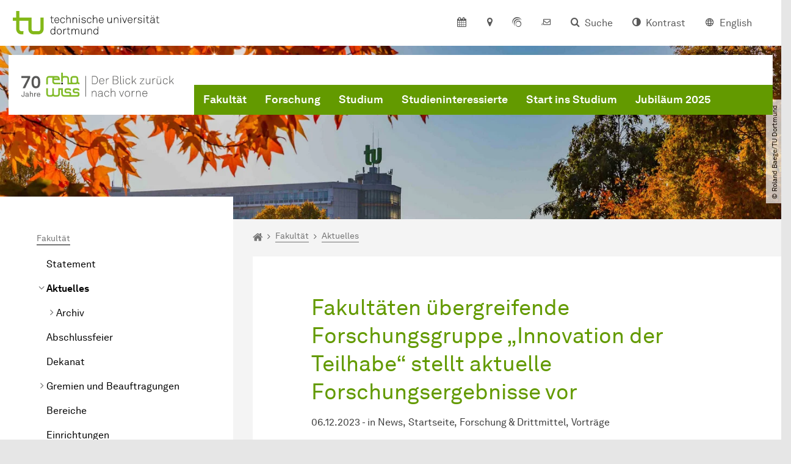

--- FILE ---
content_type: text/html; charset=utf-8
request_url: https://reha.tu-dortmund.de/fakultaet/aktuelles/details/fakultaeten-uebergreifende-forschungsgruppe-innovation-der-teilhabe-stellt-aktuelle-forschungsergebnisse-vor-37561/
body_size: 34088
content:
<!DOCTYPE html>
<html lang="de" class="no-js">
<head>

<meta charset="utf-8">
<!-- 
	TYPO3 CMS supported by mehrwert - https://www.mehrwert.de/

	This website is powered by TYPO3 - inspiring people to share!
	TYPO3 is a free open source Content Management Framework initially created by Kasper Skaarhoj and licensed under GNU/GPL.
	TYPO3 is copyright 1998-2026 of Kasper Skaarhoj. Extensions are copyright of their respective owners.
	Information and contribution at https://typo3.org/
-->



<title>Fakultäten übergreifende Forschungsgruppe „Innovation der Teilhabe“ stellt aktuelle Forschungsergebnisse vor - Reha - TU Dortmund</title>
<meta http-equiv="x-ua-compatible" content="IE=edge" />
<meta name="generator" content="TYPO3 CMS" />
<meta name="viewport" content="width=device-width, initial-scale=1" />
<meta name="robots" content="index,follow" />
<meta name="author" content="TU Dortmund" />
<meta property="og:type" content="article" />
<meta property="og:site_name" content="TU Dortmund" />
<meta property="og:image" content="https://reha.tu-dortmund.de/storages/reha/_processed_/d/a/csm_1_6ffcb5c41e.jpg" />
<meta name="twitter:card" content="summary" />
<meta name="apple-mobile-web-app-capable" content="no" />
<meta name="format-detection" content="telephone=no" />
<meta name="revisit-after" content="10 days" />


<link rel="stylesheet" href="/typo3temp/assets/compressed/merged-b5c294cdf6aa677b53cf46afebe66dea-b6e1e1d4992b6c3dd9bf6081e536d9f7.css?1764087063" media="all">






<script type="text/javascript">
        var html = document.getElementsByTagName('html')[0];
        html.setAttribute('class', 'js');
    </script>


        
    



    <meta name="msapplication-square70x70logo" content="/storages/reha/_processed_/7/f/csm_favicon_5c0d7acf23.png">
    <meta name="msapplication-square150x150logo" content="/storages/reha/_processed_/7/f/csm_favicon_28e9cd56fd.png">
    <meta name="msapplication-square310x310logo" content="/storages/reha/w/Logo/favicon.png">
    <meta name="msapplication-TileImage" content="/storages/reha/_processed_/7/f/csm_favicon_3f29202a48.png">
    <link rel="apple-touch-icon-precomposed" href="/storages/reha/_processed_/7/f/csm_favicon_0f978f0c74.png">
    <link rel="apple-touch-icon-precomposed" sizes="57x57" href="/storages/reha/_processed_/7/f/csm_favicon_01349b1d89.png">
    <link rel="apple-touch-icon-precomposed" sizes="60x60" href="/storages/reha/_processed_/7/f/csm_favicon_bde8d65105.png">
    <link rel="apple-touch-icon-precomposed" sizes="76x76" href="/storages/reha/_processed_/7/f/csm_favicon_cbcad6af55.png">
    <link rel="apple-touch-icon-precomposed" sizes="120x120" href="/storages/reha/_processed_/7/f/csm_favicon_a66dcc108d.png">
    <link rel="apple-touch-icon-precomposed" sizes="152x152" href="/storages/reha/_processed_/7/f/csm_favicon_68c6004540.png">
    <link rel="apple-touch-icon-precomposed" sizes="180x180" href="/storages/reha/_processed_/7/f/csm_favicon_0f978f0c74.png">
    <link rel="shortcut icon" href="/storages/reha/_processed_/7/f/csm_favicon_484b9557e1.png">
    <link rel="icon" type="image/png" sizes="64x64" href="/storages/reha/_processed_/7/f/csm_favicon_10ae99e716.png">




<link rel="canonical" href="https://reha.tu-dortmund.de/nachrichtendetail/fakultaeten-uebergreifende-forschungsgruppe-innovation-der-teilhabe-stellt-aktuelle-forschungsergebnisse-vor-37561/"/>
</head>
<body id="p11643" class="page-11643 pagelevel-4 language-0 backendlayout-pagets__subnavigation_left_4_rows layout-0 logo-variant-2" data-page-uid="11643">




<span id="top" tabindex="-1"></span>





<div class="accessible-jump-links">
    

    
        <a href="#breadcrumb" class="visually-hidden-focusable onfocus-top-left">
            Zum Navigationspfad
        </a>
    

    
        <a href="#content" class="visually-hidden-focusable onfocus-top-left">
            Unterseiten von „<span class="term">Fakultät</span>“
        </a>
    

    
            <a href="#nav_container_brand" class="visually-hidden-focusable onfocus-top-left">
                Zur Navigation
            </a>
        

    <a href="#quick-access" class="visually-hidden-focusable onfocus-top-left">
        Zum Schnellzugriff
    </a>

    <a href="#footer" class="visually-hidden-focusable onfocus-top-left">
        Zum Fuß der Seite mit weiteren Services
    </a>
</div>





<a href="#content" class="visually-hidden-focusable onfocus-top-left">
    Zum Inhalt
</a>





    <div class="c-header-branding" data-nosnippet>
        <div class="c-header-branding--mobile">
            <div class="parent-faculty">
                <a href="/">
                    
                            <img src="/storages/reha/r/Bilder/Logos/Logo_Jubilaeumslogo_70_Jahre_Rehawissenschaften_RGB.svg" width="339" height="53" alt="" />
                        
                </a>
            </div>
        </div>
        
    </div>



    <nav class="c-quickaccess-bar c-quickaccess-bar--desktop">
        <div class="c-quickaccess-bar__left" data-nosnippet>
            <div class="site-logo logo">
                <a class="navbar-brand" href="https://www.tu-dortmund.de/">
                    <span class="visually-hidden">Zur Startseite</span>
                    <img alt="Technische Universität Dortmund" src="/typo3conf/ext/tudo_base/Resources/Public/Images/tu-dortmund-logo-claim-de.svg" width="64" height="64" />
                </a>
            </div>
        </div>
        <div class="c-quickaccess-bar__center" data-nosnippet>
            
                <nav id="quick-access" class="c-quickaccess-bar__navigation">
                    
                        


        <a title="Kalender"
           href="#quickaccess-content-calendar"
           class="c-quickaccess-bar__anchor toggle-offcanvas js-toggle-meta-flyout"
           aria-expanded="false"
           aria-controls="quickaccess-content-calendar"
           tabindex="0">
            <span class="c-quickaccess-bar-anchor__icon quickaccess-calendar" aria-hidden="true"></span>
            <span class="c-quickaccess-bar-anchor__text">Kalender</span>
        </a>
    



                    
                    
                        


        <section
            id="quickaccess-content-calendar"
            class="c-quickaccess-bar__content c-quickaccess-bar__content--hidden"
            tabindex="-1">
            <div class="c-quickaccess-bar__content--calendar">
                <h3>Kalender</h3>
                

<div class="news-list">
    
</div>




    <a class="btn btn-primary icon-btn mb-4" href="/fakultaet/veranstaltungen/">
        <span class="btntxt">
            Zur Veranstaltungsübersicht
        </span>
        <span class="icon" aria-hidden="true"></span>
    </a>




                <a href="#" class="c-quickaccess-bar-content__icon icon-close" tabindex="0">
                    <span class="icon" aria-hidden="true"></span>
                    <span class="visually-hidden">Meta-Navigation schließen</span>
                </a>
            </div>
        </section>
    



                    
                    
                    
                    
                        


        <a title="Anfahrt &amp; Lageplan"
           href="#quickaccess-content-directions"
           class="c-quickaccess-bar__anchor toggle-offcanvas js-toggle-meta-flyout"
           aria-expanded="false"
           aria-controls="quickaccess-content-directions"
           tabindex="0">
            <span class="c-quickaccess-bar-anchor__icon quickaccess-directions" aria-hidden="true"></span>
            <span class="c-quickaccess-bar-anchor__text">Anfahrt &amp; Lageplan</span>
        </a>
    



                    
                    
                        


        

<section
    id="quickaccess-content-directions"
    class="c-quickaccess-bar__content c-quickaccess-bar__content--hidden"
    tabindex="-1"
>
    <h3 class="ml-3">Anfahrt &amp; Lageplan</h3>

    <div class="row">
        
                <div class="col-md-8">
                    












        
        

                <div id="c" class="frame frame- frame-layout- frame-type- frame-space-before-none frame-space-after-none">
                    <div class="frame-container">
                        <div class="frame-inner">
                            
                            
                                



                            
                            
                                    
                                        



                                    
                                
                            
    
        

        <div class="accordion" id="accordion-">
            
                <div class="accordion-item">
                    <div id="accordion-heading--9937" class="accordion-header">
                        <h5>
                            <a class="collapsed"
                               role="button"
                               data-bs-toggle="collapse"
                               data-parent="#accordion-"
                               href="#accordion--9937"
                               aria-expanded="false"
                               aria-controls="accordion--9937">
                                Mit dem Auto
                                <span class="icon" aria-hidden="true"></span>
                            </a>
                        </h5>
                    </div>
                    <div id="accordion--9937"
                         role="tabpanel"
                         aria-labelledby="accordion-heading--9937"
                         class="collapse ">
                        <div class="accordion-body">
                            
                                    <p>Der Campus der Technischen Universität Dortmund liegt in der Nähe des Autobahnkreuzes Dortmund West, wo die Sauerlandlinie A45 den Ruhrschnellweg B1/A40 kreuzt. Die Abfahrt Dortmund-Eichlinghofen auf der A45 führt zum Campus Süd, die Abfahrt Dortmund-Dorstfeld auf der A40 zum Campus-Nord. An beiden Ausfahrten ist die Universität ausgeschildert.</p>
                                
                        </div>
                    </div>
                </div>
            
                <div class="accordion-item">
                    <div id="accordion-heading--9936" class="accordion-header">
                        <h5>
                            <a class="collapsed"
                               role="button"
                               data-bs-toggle="collapse"
                               data-parent="#accordion-"
                               href="#accordion--9936"
                               aria-expanded="false"
                               aria-controls="accordion--9936">
                                Mit Bus und Bahn
                                <span class="icon" aria-hidden="true"></span>
                            </a>
                        </h5>
                    </div>
                    <div id="accordion--9936"
                         role="tabpanel"
                         aria-labelledby="accordion-heading--9936"
                         class="collapse ">
                        <div class="accordion-body">
                            
                                    <p>Direkt auf dem Campus Nord befindet sich die S-Bahn-Station „Dortmund Universität“. Von dort fährt die S-Bahn-Linie S1 im 20- oder 30-Minuten-Takt zum Hauptbahnhof Dortmund und in der Gegenrichtung zum Hauptbahnhof Düsseldorf über Bochum, Essen und Duisburg. Außerdem ist die Universität mit den Buslinien 445, 447 und 462 zu erreichen. Eine Fahrplanauskunft findet sich auf der Homepage des Verkehrsverbundes Rhein-Ruhr, außerdem bieten die DSW21 einen interaktiven Liniennetzplan an.<br> &nbsp;</p>
                                
                        </div>
                    </div>
                </div>
            
                <div class="accordion-item">
                    <div id="accordion-heading--9935" class="accordion-header">
                        <h5>
                            <a class="collapsed"
                               role="button"
                               data-bs-toggle="collapse"
                               data-parent="#accordion-"
                               href="#accordion--9935"
                               aria-expanded="false"
                               aria-controls="accordion--9935">
                                Die H-Bahn
                                <span class="icon" aria-hidden="true"></span>
                            </a>
                        </h5>
                    </div>
                    <div id="accordion--9935"
                         role="tabpanel"
                         aria-labelledby="accordion-heading--9935"
                         class="collapse ">
                        <div class="accordion-body">
                            
                                    <p>Zu den Wahrzeichen der TU Dortmund gehört die H-Bahn. Linie 1 verkehrt im 10-Minuten-Takt zwischen Dortmund Eichlinghofen und dem Technologiezentrum über Campus Süd und Dortmund Universität S, Linie 2 pendelt im 5-Minuten-Takt zwischen Campus Nord und Campus Süd. Diese Strecke legt sie in zwei Minuten zurück.</p>
                                
                        </div>
                    </div>
                </div>
            
                <div class="accordion-item">
                    <div id="accordion-heading--9934" class="accordion-header">
                        <h5>
                            <a class="collapsed"
                               role="button"
                               data-bs-toggle="collapse"
                               data-parent="#accordion-"
                               href="#accordion--9934"
                               aria-expanded="false"
                               aria-controls="accordion--9934">
                                Mit dem Flugzeug
                                <span class="icon" aria-hidden="true"></span>
                            </a>
                        </h5>
                    </div>
                    <div id="accordion--9934"
                         role="tabpanel"
                         aria-labelledby="accordion-heading--9934"
                         class="collapse ">
                        <div class="accordion-body">
                            
                                    <p>Vom Flughafen Dortmund aus gelangt man mit dem AirportExpress innerhalb von gut 20 Minuten zum Dortmunder Hauptbahnhof und von dort mit der S-Bahn zur Universität. Ein größeres Angebot an internationalen Flugverbindungen bietet der etwa 60 Kilometer entfernte Flughafen Düsseldorf, der direkt mit der S-Bahn vom Bahnhof der Universität zu erreichen ist.</p>
                                
                        </div>
                    </div>
                </div>
            
                <div class="accordion-item">
                    <div id="accordion-heading--9933" class="accordion-header">
                        <h5>
                            <a class="collapsed"
                               role="button"
                               data-bs-toggle="collapse"
                               data-parent="#accordion-"
                               href="#accordion--9933"
                               aria-expanded="false"
                               aria-controls="accordion--9933">
                                Lageplan
                                <span class="icon" aria-hidden="true"></span>
                            </a>
                        </h5>
                    </div>
                    <div id="accordion--9933"
                         role="tabpanel"
                         aria-labelledby="accordion-heading--9933"
                         class="collapse ">
                        <div class="accordion-body">
                            
                                    <p>Die Einrichtungen der Technischen Universität Dortmund verteilen sich auf den größeren Campus Nord und den kleineren Campus Süd. Zudem befinden sich einige Bereiche der Hochschule im angrenzenden Technologiepark. Genauere Informationen können Sie den <a href="https://www.tu-dortmund.de/campus/campusplaene/" target="_blank">Lageplänen</a> entnehmen.</p>
                                
                        </div>
                    </div>
                </div>
            
        </div>
    

                            
                                



                            
                            
                                



                            
                        </div>
                    </div>
                </div>

            
    


                </div>
            
    </div>

    <a href="#" class="c-quickaccess-bar-content__icon icon-close" tabindex="0">
        <span class="icon" aria-hidden="true"></span>
        <span class="visually-hidden">Meta-Navigation schließen</span>
    </a>
</section>



    



                    
                    
                    
                    
                        


        <a title="ServicePortal"
           class="c-quickaccess-bar__anchor toggle-offcanvas"
           href="https://service.tu-dortmund.de/"
           target="_blank"
           rel="noreferrer"
           tabindex="0">
            <span class="c-quickaccess-bar-anchor__icon quickaccess-service-portal" aria-hidden="true"></span>
            <span class="c-quickaccess-bar-anchor__text">ServicePortal</span>
        </a>
    



                    
                    
                        


        <a title="UniMail"
           class="c-quickaccess-bar__anchor toggle-offcanvas"
           href="https://webmail.tu-dortmund.de/"
           target="_blank"
           rel="noreferrer"
           tabindex="0">
            <span class="c-quickaccess-bar-anchor__icon quickaccess-unimail" aria-hidden="true"></span>
            <span class="c-quickaccess-bar-anchor__text">UniMail</span>
        </a>
    



                    
                </nav>
            
        </div>
        <div class="c-quickaccess-bar__right" data-nosnippet>
            
                
                    


        <a title="Suche"
           href="#quickaccess-content-search"
           class="c-quickaccess-bar__anchor toggle-offcanvas js-toggle-meta-flyout"
           aria-expanded="false"
           aria-controls="quickaccess-content-search"
           tabindex="0">
            <span class="c-quickaccess-bar-anchor__icon quickaccess-search" aria-hidden="true"></span>
            <span class="c-quickaccess-bar-anchor__text">Suche</span>
        </a>
    



                
                
                    


        

<section
    id="quickaccess-content-search"
    class="c-quickaccess-bar__content c-quickaccess-bar__content--hidden"
    tabindex="-1"
    role="search"
>
    <h3>Suche</h3>

    <form class="search-form" action="/suche/">
        <div class="container">
            <div class="row">
                <div class="col mb-4">
                    <div class="input-group">
                        <label for="sterm" class="visually-hidden">Suche</label>
                        <input type="text" class="form-control" id="sterm" data-quickaccess-solr-q
                               placeholder="Suche nach Name, ..." name="tx_solr[q]">
                        <div class="input-group-append">
                            <button class="btn btn-primary icon-btn icon-search no-txt" type="submit">
                                <span class="btntxt visually-hidden">Suche</span>
                                <span class="icon" aria-hidden="true"></span>
                            </button>
                        </div>
                    </div>
                </div>
            </div>
        </div>
    </form>

    <form action="/personensuche/">
        <div class="container">
            <div class="row">
                <input type="hidden" name="tx_tudoitmc_personsearch[q]" data-quickaccess-personsearch-q>
                <div class="col mb-4">
                    <div class="input-group">
                        <button class="btn btn-primary icon-btn" type="submit">
                            <span class="btntxt">Personensuche</span>
                            <span class="icon" aria-hidden="true"></span>
                        </button>
                    </div>
                </div>
            </div>
        </div>
    </form>

    <a href="#" class="c-quickaccess-bar-content__icon icon-close" tabindex="0">
        <span class="icon" aria-hidden="true"></span>
        <span class="visually-hidden">Meta-Navigation schließen</span>
    </a>
</section>

    



                
            
            
                


        <a title="Kontrast"
           class="c-quickaccess-bar__anchor toggle-offcanvas js-contrastswitch"
           href="">
            <span class="c-quickaccess-bar-anchor__icon quickaccess-contrastswitch" aria-hidden="true"></span>
            <span class="c-quickaccess-bar-anchor__text">Kontrast</span>
        </a>
    



            
            
                
                    


        
            
                    
                    
                        
                        <a class="c-quickaccess-bar__anchor toggle-offcanvas" href="/en/" tabindex="0">
                            <span class="c-quickaccess-bar-anchor__icon quickaccess-language quickaccess-language--en" aria-hidden="true"></span>
                            <span class="c-quickaccess-bar-anchor__text">English</span>
                        </a>
                    
                    
                
        
    



                
            
        </div>
    </nav>

    <nav class="c-quickaccess-bar c-quickaccess-bar-top c-quickaccess-bar--mobile">
        <div class="site-logo logo" data-nosnippet>
            <a class="navbar-brand" href="https://www.tu-dortmund.de/">
                <span class="visually-hidden">Zur Startseite</span>
                <img alt="Technische Universität Dortmund" src="/typo3conf/ext/tudo_base/Resources/Public/Images/tu-dortmund-logo-claim-de.svg" width="64" height="64" />
            </a>
        </div>
        <div class="c-quickaccess-bar-mobile__nosnippet-container" data-nosnippet>
            
                


        <a title="Kontrast"
           class="c-quickaccess-bar__anchor toggle-offcanvas js-contrastswitch"
           href="">
            <span class="c-quickaccess-bar-anchor__icon quickaccess-contrastswitch" aria-hidden="true"></span>
            <span class="c-quickaccess-bar-anchor__text">Kontrast</span>
        </a>
    



            
            
                
                    


        
            
                    
                    
                        
                        <a class="c-quickaccess-bar__anchor toggle-offcanvas" href="/en/" tabindex="0">
                            <span class="c-quickaccess-bar-anchor__icon quickaccess-language quickaccess-language--en" aria-hidden="true"></span>
                            <span class="c-quickaccess-bar-anchor__text">English</span>
                        </a>
                    
                    
                
        
    



                
            
        </div>
    </nav>

    
        <nav class="c-quickaccess-bar c-quickaccess-bar-bottom c-quickaccess-bar--mobile">
            <div class="c-quickaccess-bar__bottom" data-nosnippet>
                <div class="c-quickaccess-bar-bottom__hamburger">
                    <div class="icon-hamburger">
                        <span class="icon" aria-hidden="true"></span>
                    </div>
                </div>

                <nav id="quick-access" class="c-quickaccess-bar__navigation">
                    <div class="c-quickaccess-bar-bottom__items">
                        
                            


        <a title="Suche"
           href="#quickaccess-content-search"
           class="c-quickaccess-bar__anchor toggle-offcanvas js-toggle-meta-flyout"
           aria-expanded="false"
           aria-controls="quickaccess-content-search"
           tabindex="0">
            <span class="c-quickaccess-bar-anchor__icon quickaccess-search" aria-hidden="true"></span>
            <span class="c-quickaccess-bar-anchor__text">Suche</span>
        </a>
    



                        
                        
                            


        

<section
    id="quickaccess-content-search"
    class="c-quickaccess-bar__content c-quickaccess-bar__content--hidden"
    tabindex="-1"
    role="search"
>
    <h3>Suche</h3>

    <form class="search-form" action="/suche/">
        <div class="container">
            <div class="row">
                <div class="col mb-4">
                    <div class="input-group">
                        <label for="sterm" class="visually-hidden">Suche</label>
                        <input type="text" class="form-control" id="sterm" data-quickaccess-solr-q
                               placeholder="Suche nach Name, ..." name="tx_solr[q]">
                        <div class="input-group-append">
                            <button class="btn btn-primary icon-btn icon-search no-txt" type="submit">
                                <span class="btntxt visually-hidden">Suche</span>
                                <span class="icon" aria-hidden="true"></span>
                            </button>
                        </div>
                    </div>
                </div>
            </div>
        </div>
    </form>

    <form action="/personensuche/">
        <div class="container">
            <div class="row">
                <input type="hidden" name="tx_tudoitmc_personsearch[q]" data-quickaccess-personsearch-q>
                <div class="col mb-4">
                    <div class="input-group">
                        <button class="btn btn-primary icon-btn" type="submit">
                            <span class="btntxt">Personensuche</span>
                            <span class="icon" aria-hidden="true"></span>
                        </button>
                    </div>
                </div>
            </div>
        </div>
    </form>

    <a href="#" class="c-quickaccess-bar-content__icon icon-close" tabindex="0">
        <span class="icon" aria-hidden="true"></span>
        <span class="visually-hidden">Meta-Navigation schließen</span>
    </a>
</section>

    



                        
                        
                            


        <a title="Kalender"
           href="#quickaccess-content-calendar"
           class="c-quickaccess-bar__anchor toggle-offcanvas js-toggle-meta-flyout"
           aria-expanded="false"
           aria-controls="quickaccess-content-calendar"
           tabindex="0">
            <span class="c-quickaccess-bar-anchor__icon quickaccess-calendar" aria-hidden="true"></span>
            <span class="c-quickaccess-bar-anchor__text">Kalender</span>
        </a>
    



                        
                        
                            


        <section
            id="quickaccess-content-calendar"
            class="c-quickaccess-bar__content c-quickaccess-bar__content--hidden"
            tabindex="-1">
            <div class="c-quickaccess-bar__content--calendar">
                <h3>Kalender</h3>
                

<div class="news-list">
    
</div>




    <a class="btn btn-primary icon-btn mb-4" href="/fakultaet/veranstaltungen/">
        <span class="btntxt">
            Zur Veranstaltungsübersicht
        </span>
        <span class="icon" aria-hidden="true"></span>
    </a>




                <a href="#" class="c-quickaccess-bar-content__icon icon-close" tabindex="0">
                    <span class="icon" aria-hidden="true"></span>
                    <span class="visually-hidden">Meta-Navigation schließen</span>
                </a>
            </div>
        </section>
    



                        
                        
                        
                        
                        
                        
                            


        <a title="Anfahrt &amp; Lageplan"
           href="#quickaccess-content-directions"
           class="c-quickaccess-bar__anchor toggle-offcanvas js-toggle-meta-flyout"
           aria-expanded="false"
           aria-controls="quickaccess-content-directions"
           tabindex="0">
            <span class="c-quickaccess-bar-anchor__icon quickaccess-directions" aria-hidden="true"></span>
            <span class="c-quickaccess-bar-anchor__text">Anfahrt &amp; Lageplan</span>
        </a>
    



                        
                        
                            


        

<section
    id="quickaccess-content-directions"
    class="c-quickaccess-bar__content c-quickaccess-bar__content--hidden"
    tabindex="-1"
>
    <h3 class="ml-3">Anfahrt &amp; Lageplan</h3>

    <div class="row">
        
                <div class="col-md-8">
                    












        
        

                <div id="c" class="frame frame- frame-layout- frame-type- frame-space-before-none frame-space-after-none">
                    <div class="frame-container">
                        <div class="frame-inner">
                            
                            
                                



                            
                            
                                    
                                        



                                    
                                
                            
    
        

        <div class="accordion" id="accordion-">
            
                <div class="accordion-item">
                    <div id="accordion-heading--9937" class="accordion-header">
                        <h5>
                            <a class="collapsed"
                               role="button"
                               data-bs-toggle="collapse"
                               data-parent="#accordion-"
                               href="#accordion--9937"
                               aria-expanded="false"
                               aria-controls="accordion--9937">
                                Mit dem Auto
                                <span class="icon" aria-hidden="true"></span>
                            </a>
                        </h5>
                    </div>
                    <div id="accordion--9937"
                         role="tabpanel"
                         aria-labelledby="accordion-heading--9937"
                         class="collapse ">
                        <div class="accordion-body">
                            
                                    <p>Der Campus der Technischen Universität Dortmund liegt in der Nähe des Autobahnkreuzes Dortmund West, wo die Sauerlandlinie A45 den Ruhrschnellweg B1/A40 kreuzt. Die Abfahrt Dortmund-Eichlinghofen auf der A45 führt zum Campus Süd, die Abfahrt Dortmund-Dorstfeld auf der A40 zum Campus-Nord. An beiden Ausfahrten ist die Universität ausgeschildert.</p>
                                
                        </div>
                    </div>
                </div>
            
                <div class="accordion-item">
                    <div id="accordion-heading--9936" class="accordion-header">
                        <h5>
                            <a class="collapsed"
                               role="button"
                               data-bs-toggle="collapse"
                               data-parent="#accordion-"
                               href="#accordion--9936"
                               aria-expanded="false"
                               aria-controls="accordion--9936">
                                Mit Bus und Bahn
                                <span class="icon" aria-hidden="true"></span>
                            </a>
                        </h5>
                    </div>
                    <div id="accordion--9936"
                         role="tabpanel"
                         aria-labelledby="accordion-heading--9936"
                         class="collapse ">
                        <div class="accordion-body">
                            
                                    <p>Direkt auf dem Campus Nord befindet sich die S-Bahn-Station „Dortmund Universität“. Von dort fährt die S-Bahn-Linie S1 im 20- oder 30-Minuten-Takt zum Hauptbahnhof Dortmund und in der Gegenrichtung zum Hauptbahnhof Düsseldorf über Bochum, Essen und Duisburg. Außerdem ist die Universität mit den Buslinien 445, 447 und 462 zu erreichen. Eine Fahrplanauskunft findet sich auf der Homepage des Verkehrsverbundes Rhein-Ruhr, außerdem bieten die DSW21 einen interaktiven Liniennetzplan an.<br> &nbsp;</p>
                                
                        </div>
                    </div>
                </div>
            
                <div class="accordion-item">
                    <div id="accordion-heading--9935" class="accordion-header">
                        <h5>
                            <a class="collapsed"
                               role="button"
                               data-bs-toggle="collapse"
                               data-parent="#accordion-"
                               href="#accordion--9935"
                               aria-expanded="false"
                               aria-controls="accordion--9935">
                                Die H-Bahn
                                <span class="icon" aria-hidden="true"></span>
                            </a>
                        </h5>
                    </div>
                    <div id="accordion--9935"
                         role="tabpanel"
                         aria-labelledby="accordion-heading--9935"
                         class="collapse ">
                        <div class="accordion-body">
                            
                                    <p>Zu den Wahrzeichen der TU Dortmund gehört die H-Bahn. Linie 1 verkehrt im 10-Minuten-Takt zwischen Dortmund Eichlinghofen und dem Technologiezentrum über Campus Süd und Dortmund Universität S, Linie 2 pendelt im 5-Minuten-Takt zwischen Campus Nord und Campus Süd. Diese Strecke legt sie in zwei Minuten zurück.</p>
                                
                        </div>
                    </div>
                </div>
            
                <div class="accordion-item">
                    <div id="accordion-heading--9934" class="accordion-header">
                        <h5>
                            <a class="collapsed"
                               role="button"
                               data-bs-toggle="collapse"
                               data-parent="#accordion-"
                               href="#accordion--9934"
                               aria-expanded="false"
                               aria-controls="accordion--9934">
                                Mit dem Flugzeug
                                <span class="icon" aria-hidden="true"></span>
                            </a>
                        </h5>
                    </div>
                    <div id="accordion--9934"
                         role="tabpanel"
                         aria-labelledby="accordion-heading--9934"
                         class="collapse ">
                        <div class="accordion-body">
                            
                                    <p>Vom Flughafen Dortmund aus gelangt man mit dem AirportExpress innerhalb von gut 20 Minuten zum Dortmunder Hauptbahnhof und von dort mit der S-Bahn zur Universität. Ein größeres Angebot an internationalen Flugverbindungen bietet der etwa 60 Kilometer entfernte Flughafen Düsseldorf, der direkt mit der S-Bahn vom Bahnhof der Universität zu erreichen ist.</p>
                                
                        </div>
                    </div>
                </div>
            
                <div class="accordion-item">
                    <div id="accordion-heading--9933" class="accordion-header">
                        <h5>
                            <a class="collapsed"
                               role="button"
                               data-bs-toggle="collapse"
                               data-parent="#accordion-"
                               href="#accordion--9933"
                               aria-expanded="false"
                               aria-controls="accordion--9933">
                                Lageplan
                                <span class="icon" aria-hidden="true"></span>
                            </a>
                        </h5>
                    </div>
                    <div id="accordion--9933"
                         role="tabpanel"
                         aria-labelledby="accordion-heading--9933"
                         class="collapse ">
                        <div class="accordion-body">
                            
                                    <p>Die Einrichtungen der Technischen Universität Dortmund verteilen sich auf den größeren Campus Nord und den kleineren Campus Süd. Zudem befinden sich einige Bereiche der Hochschule im angrenzenden Technologiepark. Genauere Informationen können Sie den <a href="https://www.tu-dortmund.de/campus/campusplaene/" target="_blank">Lageplänen</a> entnehmen.</p>
                                
                        </div>
                    </div>
                </div>
            
        </div>
    

                            
                                



                            
                            
                                



                            
                        </div>
                    </div>
                </div>

            
    


                </div>
            
    </div>

    <a href="#" class="c-quickaccess-bar-content__icon icon-close" tabindex="0">
        <span class="icon" aria-hidden="true"></span>
        <span class="visually-hidden">Meta-Navigation schließen</span>
    </a>
</section>



    



                        
                        
                            


        <a title="ServicePortal"
           class="c-quickaccess-bar__anchor toggle-offcanvas"
           href="https://service.tu-dortmund.de/"
           target="_blank"
           rel="noreferrer"
           tabindex="0">
            <span class="c-quickaccess-bar-anchor__icon quickaccess-service-portal" aria-hidden="true"></span>
            <span class="c-quickaccess-bar-anchor__text">ServicePortal</span>
        </a>
    



                        
                        
                            


        <a title="UniMail"
           class="c-quickaccess-bar__anchor toggle-offcanvas"
           href="https://webmail.tu-dortmund.de/"
           target="_blank"
           rel="noreferrer"
           tabindex="0">
            <span class="c-quickaccess-bar-anchor__icon quickaccess-unimail" aria-hidden="true"></span>
            <span class="c-quickaccess-bar-anchor__text">UniMail</span>
        </a>
    



                        
                    </div>
                </nav>
            </div>
        </nav>
    




<div class="wrapper">
    
    
    


    <header class="c-header">
        <div class="site-nav site-nav-main nav-main-overlay" data-nosnippet>
            <div id="nav_main" class="nav-main nav-main--offset-faculty">
                <div class="c-navigation c-navigation--desktop">
                    
    <nav class="nav-main-inner navbar navbar-expand-lg" aria-label="Navigationsübersicht">

        <div class="site-logo logo site-logo-faculty site-logo-faculty-text-only">
            <a class="navbar-brand" href="/">
                <span class="visually-hidden">Zur Startseite</span>
                
                        <img data-no-inject="" src="/storages/reha/r/Bilder/Logos/Logo_Jubilaeumslogo_70_Jahre_Rehawissenschaften_RGB.svg" width="292" height="46" alt="" />
                    
            </a>
        </div>

        <div class="header-navigation-bar" id="navbar_supported_content">
            
                    
    <div id="nav_container_brand" class="nav-container" tabindex="-1">
        


    <ul class="nav navbar-nav navbar-main menu menu--brand menu--level-1" data-header="navigation">
        
            
        <li class="nav-item nav-item--level-1 active dropdown has-sub-navigation"
            data-page-uid="11637">
            
                    
    <a class="nav-link dropdown-toggle"
       data-bs-toggle="dropdown" aria-haspopup="true" aria-expanded="false" data-bs-target="#university-dropdown-11637"
       href="/fakultaet/" >
    <span class="term">Fakultät</span>
    </a>

    <div class="dropdown-container dropdown-container--offset" id="university-dropdown-11637">
        <div class="dropdown-menu">
            <div class="dropdown-menu__content">
                <div class="teaser">
                    <div class="teaser__image">
                        
                            
                                
                                
                                
                                

                                
                                        <picture><source srcset="/storages/zentraler_bilderpool/_processed_/6/7/csm_Campus_Nord_Emil-Figge-Str.50_34e23b1542.jpg 1x, /storages/zentraler_bilderpool/_processed_/6/7/csm_Campus_Nord_Emil-Figge-Str.50_2b05c499af.jpg 2x, /storages/zentraler_bilderpool/_processed_/6/7/csm_Campus_Nord_Emil-Figge-Str.50_a525824b62.jpg 3x" media="(min-width: 1024px), (min-width: 576px) and (max-width: 1023px), (max-width: 575px)" /><img src="/storages/zentraler_bilderpool/_processed_/6/7/csm_Campus_Nord_Emil-Figge-Str.50_34e23b1542.jpg" alt="Gebäude Emil-Figge-Straße 50 im Sommer" title="Gebäude Emil-Figge-straße 50" class="img-fluid" loading="eager" width="292" height="196" /></picture>
                                    
                            
                        
                    </div>
                    <div class="teaser__text">
                        <p>
                            „Verschiedenheit von Menschen ist normal!“ ist das Leitbild der <span class="term">Fakultät</span> Rehabilitationswissenschaften.
                        </p>
                    </div>
                </div>
            </div>

            <div class="dropdown-menu__menu">
                <ul class="menu menu--level-2">
                    <li class="nav-item nav-item--level-2">
                        <a class="nav-link nav-link--level-2-title"
                           href="/fakultaet/" >
                            <span class="term">Fakultät</span>
                        </a>
                    </li>
                    
                        
                                <li class="nav-item nav-item--level-2  ">
                                    
                                            <a class="nav-link"
                                               href="/fakultaet/statement/" >
                                            Statement
                                            </a>
                                        
                                </li>
                            
                    
                        
                                <li class="nav-item nav-item--level-2 active ">
                                    
                                            <div class="nav-link-container">
                                                <a class="nav-link"
                                                   href="/fakultaet/aktuelles/" >
                                                Aktuelles
                                                </a>

                                                <a href="#"
                                                   class="nav-link menu-toggle btn icon-btn no-txt icon-angle-right"
                                                   data-bs-toggle="menu-11642"
                                                   aria-haspopup="true"
                                                   aria-expanded="false"
                                                   aria-controls="menu-11642">
                                                    <span class="icon" aria-hidden="true"></span>
                                                    <span class="visually-hidden">
                                                        Unterpunkte zu „Aktuelles“ anzeigen
                                                    </span>
                                                </a>
                                            </div>

                                            <ul id="menu-11642" class="menu menu--level-3">
                                                
                                                    
                                                            <li class="nav-item nav-item--level-3  ">
                                                                
                                                                        <div class="nav-link-container">
                                                                            <a class="nav-link"
                                                                               href="/fakultaet/archiv/" >
                                                                            Archiv
                                                                            </a>

                                                                            <a href="#"
                                                                               class="nav-link menu-toggle btn icon-btn no-txt icon-angle-right"
                                                                               data-toggle="menu-12810"
                                                                               aria-haspopup="true"
                                                                               aria-expanded="false"
                                                                               aria-controls="menu-12810">
                                                                                <span class="icon" aria-hidden="true"></span>
                                                                                <span class="visually-hidden">
                                                                                    Unterpunkte zu „Archiv“ anzeigen
                                                                                </span>
                                                                            </a>
                                                                        </div>

                                                                        <ul id="menu-12810" class="menu menu--level-4">
                                                                            
                                                                                
                                                                                        <li class="nav-item nav-item--level-4  ">
                                                                                            <a class="nav-link"
                                                                                               href="/fakultaet/archiv/2023/" >
                                                                                            2023
                                                                                            </a>
                                                                                        </li>
                                                                                    
                                                                            
                                                                                
                                                                                        <li class="nav-item nav-item--level-4  ">
                                                                                            <a class="nav-link"
                                                                                               href="/fakultaet/archiv/2022/" >
                                                                                            2022
                                                                                            </a>
                                                                                        </li>
                                                                                    
                                                                            
                                                                                
                                                                                        <li class="nav-item nav-item--level-4  ">
                                                                                            <a class="nav-link"
                                                                                               href="/fakultaet/archiv/2021/" >
                                                                                            2021
                                                                                            </a>
                                                                                        </li>
                                                                                    
                                                                            
                                                                                
                                                                                        <li class="nav-item nav-item--level-4  ">
                                                                                            <a class="nav-link"
                                                                                               href="/fakultaet/archiv/2020/" >
                                                                                            2020
                                                                                            </a>
                                                                                        </li>
                                                                                    
                                                                            
                                                                        </ul>
                                                                    
                                                            </li>
                                                        
                                                
                                            </ul>
                                        
                                </li>
                            
                    
                        
                                <li class="nav-item nav-item--level-2  ">
                                    
                                            <a class="nav-link"
                                               href="/fakultaet/abschlussfeier/" >
                                            Abschlussfeier
                                            </a>
                                        
                                </li>
                            
                    
                        
                                <li class="nav-item nav-item--level-2  ">
                                    
                                            <a class="nav-link"
                                               href="/fakultaet/dekanat/" >
                                            Dekanat
                                            </a>
                                        
                                </li>
                            
                    
                        
                                <li class="nav-item nav-item--level-2  ">
                                    
                                            <div class="nav-link-container">
                                                <a class="nav-link"
                                                   href="/fakultaet/gremien-und-beauftragungen/" >
                                                Gremien und Beauftragungen
                                                </a>

                                                <a href="#"
                                                   class="nav-link menu-toggle btn icon-btn no-txt icon-angle-right"
                                                   data-bs-toggle="menu-12811"
                                                   aria-haspopup="true"
                                                   aria-expanded="false"
                                                   aria-controls="menu-12811">
                                                    <span class="icon" aria-hidden="true"></span>
                                                    <span class="visually-hidden">
                                                        Unterpunkte zu „Gremien und Beauftragungen“ anzeigen
                                                    </span>
                                                </a>
                                            </div>

                                            <ul id="menu-12811" class="menu menu--level-3">
                                                
                                                    
                                                            <li class="nav-item nav-item--level-3  ">
                                                                
                                                                        <a class="nav-link"
                                                                           href="/fakultaet/gremien-und-beauftragungen/fakultaetsrat/" >
                                                                        Fakultätsrat
                                                                        </a>
                                                                    
                                                            </li>
                                                        
                                                
                                                    
                                                            <li class="nav-item nav-item--level-3  ">
                                                                
                                                                        <a class="nav-link"
                                                                           href="/fakultaet/gremien-und-beauftragungen/ausschuesse/" >
                                                                        Ausschüsse
                                                                        </a>
                                                                    
                                                            </li>
                                                        
                                                
                                                    
                                                            <li class="nav-item nav-item--level-3  ">
                                                                
                                                                        <a class="nav-link"
                                                                           href="/fakultaet/gremien-und-beauftragungen/kommissionen/" >
                                                                        Kommissionen
                                                                        </a>
                                                                    
                                                            </li>
                                                        
                                                
                                                    
                                                            <li class="nav-item nav-item--level-3  ">
                                                                
                                                                        <div class="nav-link-container">
                                                                            <a class="nav-link"
                                                                               href="/fakultaet/gremien-und-beauftragungen/gleichstellung/" >
                                                                            Gleichstellung
                                                                            </a>

                                                                            <a href="#"
                                                                               class="nav-link menu-toggle btn icon-btn no-txt icon-angle-right"
                                                                               data-toggle="menu-12833"
                                                                               aria-haspopup="true"
                                                                               aria-expanded="false"
                                                                               aria-controls="menu-12833">
                                                                                <span class="icon" aria-hidden="true"></span>
                                                                                <span class="visually-hidden">
                                                                                    Unterpunkte zu „Gleichstellung“ anzeigen
                                                                                </span>
                                                                            </a>
                                                                        </div>

                                                                        <ul id="menu-12833" class="menu menu--level-4">
                                                                            
                                                                                
                                                                                        <li class="nav-item nav-item--level-4  ">
                                                                                            <a class="nav-link"
                                                                                               href="/fakultaet/gremien-und-beauftragungen/gleichstellung/aufgaben-der-gleichstellung/" >
                                                                                            Unser Team
                                                                                            </a>
                                                                                        </li>
                                                                                    
                                                                            
                                                                                
                                                                                        <li class="nav-item nav-item--level-4  ">
                                                                                            <a class="nav-link"
                                                                                               href="/fakultaet/gremien-und-beauftragungen/gleichstellung/gleichstellungskonzept/" >
                                                                                            Gleichstellungskonzept
                                                                                            </a>
                                                                                        </li>
                                                                                    
                                                                            
                                                                                
                                                                                        <li class="nav-item nav-item--level-4  ">
                                                                                            <a class="nav-link"
                                                                                               href="/fakultaet/gremien-und-beauftragungen/gleichstellung/sexualisierte-gewalt/" >
                                                                                            Sexualisierte Gewalt
                                                                                            </a>
                                                                                        </li>
                                                                                    
                                                                            
                                                                                
                                                                                        <li class="nav-item nav-item--level-4  ">
                                                                                            <a class="nav-link"
                                                                                               href="/fakultaet/gremien-und-beauftragungen/gleichstellung/diskriminierung/" >
                                                                                            Diskriminierung
                                                                                            </a>
                                                                                        </li>
                                                                                    
                                                                            
                                                                                
                                                                                        <li class="nav-item nav-item--level-4  ">
                                                                                            <a class="nav-link"
                                                                                               href="/fakultaet/gremien-und-beauftragungen/gleichstellung/gendergerechte-sprache/" >
                                                                                            Geschlechtergerechte Sprache
                                                                                            </a>
                                                                                        </li>
                                                                                    
                                                                            
                                                                                
                                                                                        <li class="nav-item nav-item--level-4  ">
                                                                                            <a class="nav-link"
                                                                                               href="/fakultaet/gremien-und-beauftragungen/gleichstellung/kinderbetreuung/" >
                                                                                            Kinderbetreuung
                                                                                            </a>
                                                                                        </li>
                                                                                    
                                                                            
                                                                                
                                                                                        <li class="nav-item nav-item--level-4  ">
                                                                                            <a class="nav-link"
                                                                                               href="/fakultaet/gremien-und-beauftragungen/gleichstellung/aktuelles/" >
                                                                                            Aktuelles
                                                                                            </a>
                                                                                        </li>
                                                                                    
                                                                            
                                                                                
                                                                                        <li class="nav-item nav-item--level-4  ">
                                                                                            <a class="nav-link"
                                                                                               href="/fakultaet/gremien-und-beauftragungen/gleichstellung/literaturhinweise/" >
                                                                                            Literaturhinweise
                                                                                            </a>
                                                                                        </li>
                                                                                    
                                                                            
                                                                        </ul>
                                                                    
                                                            </li>
                                                        
                                                
                                                    
                                                            <li class="nav-item nav-item--level-3  ">
                                                                
                                                                        <a class="nav-link"
                                                                           href="/fakultaet/gremien-und-beauftragungen/raumvergabe/" >
                                                                        Raumvergabe
                                                                        </a>
                                                                    
                                                            </li>
                                                        
                                                
                                                    
                                                            <li class="nav-item nav-item--level-3  ">
                                                                
                                                                        <a class="nav-link"
                                                                           href="/fakultaet/gremien-und-beauftragungen/beschwerdemanagement/" >
                                                                        Beschwerdemanagement
                                                                        </a>
                                                                    
                                                            </li>
                                                        
                                                
                                                    
                                                            <li class="nav-item nav-item--level-3  ">
                                                                
                                                                        <a class="nav-link"
                                                                           href="/fakultaet/gremien-und-beauftragungen/sicherheit/" >
                                                                        Sicherheit
                                                                        </a>
                                                                    
                                                            </li>
                                                        
                                                
                                                    
                                                            <li class="nav-item nav-item--level-3  ">
                                                                
                                                                        <a class="nav-link"
                                                                           href="/fakultaet/gremien-und-beauftragungen/kapazitaet/" >
                                                                        Kapazität
                                                                        </a>
                                                                    
                                                            </li>
                                                        
                                                
                                                    
                                                            <li class="nav-item nav-item--level-3  ">
                                                                
                                                                        <a class="nav-link"
                                                                           href="/fakultaet/gremien-und-beauftragungen/bibliothek/" >
                                                                        Bibliothek
                                                                        </a>
                                                                    
                                                            </li>
                                                        
                                                
                                                    
                                                            <li class="nav-item nav-item--level-3  ">
                                                                
                                                                        <a class="nav-link"
                                                                           href="/fakultaet/gremien-und-beauftragungen/it/" >
                                                                        IT
                                                                        </a>
                                                                    
                                                            </li>
                                                        
                                                
                                                    
                                                            <li class="nav-item nav-item--level-3  ">
                                                                
                                                                        <a class="nav-link"
                                                                           href="/fakultaet/gremien-und-beauftragungen/risiko-und-pandemie/" >
                                                                        Risiko und Pandemie
                                                                        </a>
                                                                    
                                                            </li>
                                                        
                                                
                                                    
                                                            <li class="nav-item nav-item--level-3  ">
                                                                
                                                                        <a class="nav-link"
                                                                           href="/fakultaet/gremien-und-beauftragungen/wahlen/" >
                                                                        Wahlen
                                                                        </a>
                                                                    
                                                            </li>
                                                        
                                                
                                                    
                                                            <li class="nav-item nav-item--level-3  ">
                                                                
                                                                        <a class="nav-link"
                                                                           href="/fakultaet/gremien-und-beauftragungen/nachhaltigkeit/" >
                                                                        Nachhaltigkeit
                                                                        </a>
                                                                    
                                                            </li>
                                                        
                                                
                                            </ul>
                                        
                                </li>
                            
                    
                        
                                <li class="nav-item nav-item--level-2  ">
                                    
                                            <a class="nav-link"
                                               href="/fakultaet/bereiche/" >
                                            Bereiche
                                            </a>
                                        
                                </li>
                            
                    
                        
                                <li class="nav-item nav-item--level-2  ">
                                    
                                            <a class="nav-link"
                                               href="/fakultaet/einrichtungen/" >
                                            Einrichtungen
                                            </a>
                                        
                                </li>
                            
                    
                        
                                <li class="nav-item nav-item--level-2  ">
                                    
                                            <a class="nav-link"
                                               href="/fakultaet/personen/" >
                                            Personen
                                            </a>
                                        
                                </li>
                            
                    
                        
                                <li class="nav-item nav-item--level-2  ">
                                    
                                            <a class="nav-link"
                                               href="/fakultaet/veranstaltungen/" >
                                            Veranstaltungen
                                            </a>
                                        
                                </li>
                            
                    
                        
                                <li class="nav-item nav-item--level-2  ">
                                    
                                            <a class="nav-link"
                                               href="/fakultaet/karriere/" >
                                            Jobs &amp; Karriere
                                            </a>
                                        
                                </li>
                            
                    
                </ul>
            </div>
        </div>
    </div>

    <a href="#" class="btn icon-btn no-txt sub-navigation-trigger d-lg-none">
        <span class="visually-hidden"> Unterpunkte zu „<span class="term">Fakultät</span>“ anzeigen</span>
        <span class="icon" aria-hidden="true"></span>
    </a>

                
        </li>
    

            
        <li class="nav-item nav-item--level-1  dropdown has-sub-navigation"
            data-page-uid="11610">
            
                    
    <a class="nav-link dropdown-toggle"
       data-bs-toggle="dropdown" aria-haspopup="true" aria-expanded="false" data-bs-target="#university-dropdown-11610"
       href="/forschung/" >
    Forschung
    </a>

    <div class="dropdown-container dropdown-container--offset" id="university-dropdown-11610">
        <div class="dropdown-menu">
            <div class="dropdown-menu__content">
                <div class="teaser">
                    <div class="teaser__image">
                        
                            
                                
                                
                                
                                

                                
                                        <picture><source srcset="/storages/zentraler_bilderpool/_processed_/d/e/csm_Arbeitsplatz-Schreibtisch-Laptop-Notizen_86d114e139.jpg 1x, /storages/zentraler_bilderpool/_processed_/d/e/csm_Arbeitsplatz-Schreibtisch-Laptop-Notizen_aae1e0de40.jpg 2x, /storages/zentraler_bilderpool/_processed_/d/e/csm_Arbeitsplatz-Schreibtisch-Laptop-Notizen_ae8848373f.jpg 3x" media="(min-width: 1024px), (min-width: 576px) and (max-width: 1023px), (max-width: 575px)" /><img src="/storages/zentraler_bilderpool/_processed_/d/e/csm_Arbeitsplatz-Schreibtisch-Laptop-Notizen_86d114e139.jpg" alt="Foto eines Laptops und Notizbuches auf einem Schreibtisch." title="Arbeitsplatz mit Laptop und Notizen" class="img-fluid" loading="eager" width="292" height="194" /></picture>
                                    
                            
                        
                    </div>
                    <div class="teaser__text">
                        <p>
                            Wir forschen interdisziplinär an innovativen Konzepten für eine inklusive Gesellschaft.
                        </p>
                    </div>
                </div>
            </div>

            <div class="dropdown-menu__menu">
                <ul class="menu menu--level-2">
                    <li class="nav-item nav-item--level-2">
                        <a class="nav-link nav-link--level-2-title"
                           href="/forschung/" >
                            Forschung
                        </a>
                    </li>
                    
                        
                                <li class="nav-item nav-item--level-2  ">
                                    
                                            <a class="nav-link"
                                               href="/forschung/forschungscluster/" >
                                            <span class="term">Forschungs&shy;cluster</span>
                                            </a>
                                        
                                </li>
                            
                    
                        
                                <li class="nav-item nav-item--level-2  ">
                                    
                                            <a class="nav-link"
                                               href="/forschung/projekte/" >
                                            Projekte
                                            </a>
                                        
                                </li>
                            
                    
                        
                                <li class="nav-item nav-item--level-2  ">
                                    
                                            <a class="nav-link"
                                               href="/forschung/publikationen/" >
                                            Publikationen
                                            </a>
                                        
                                </li>
                            
                    
                        
                                <li class="nav-item nav-item--level-2  ">
                                    
                                            <div class="nav-link-container">
                                                <a class="nav-link"
                                                   href="/forschung/promotionen/" >
                                                Promotionen
                                                </a>

                                                <a href="#"
                                                   class="nav-link menu-toggle btn icon-btn no-txt icon-angle-right"
                                                   data-bs-toggle="menu-11611"
                                                   aria-haspopup="true"
                                                   aria-expanded="false"
                                                   aria-controls="menu-11611">
                                                    <span class="icon" aria-hidden="true"></span>
                                                    <span class="visually-hidden">
                                                        Unterpunkte zu „Promotionen“ anzeigen
                                                    </span>
                                                </a>
                                            </div>

                                            <ul id="menu-11611" class="menu menu--level-3">
                                                
                                                    
                                                            <li class="nav-item nav-item--level-3  ">
                                                                
                                                                        <a class="nav-link"
                                                                           href="/forschung/promotionen/promotionsprogramm/" >
                                                                        Promotionsprogramm
                                                                        </a>
                                                                    
                                                            </li>
                                                        
                                                
                                                    
                                                            <li class="nav-item nav-item--level-3  ">
                                                                
                                                                        <a class="nav-link"
                                                                           href="/forschung/promotionen/veranstaltungen/" >
                                                                        Veranstaltungen
                                                                        </a>
                                                                    
                                                            </li>
                                                        
                                                
                                                    
                                                            <li class="nav-item nav-item--level-3  ">
                                                                
                                                                        <div class="nav-link-container">
                                                                            <a class="nav-link"
                                                                               href="/forschung/promotionen/haeufige-fragen/" >
                                                                            Häufige Fragen
                                                                            </a>

                                                                            <a href="#"
                                                                               class="nav-link menu-toggle btn icon-btn no-txt icon-angle-right"
                                                                               data-toggle="menu-60067"
                                                                               aria-haspopup="true"
                                                                               aria-expanded="false"
                                                                               aria-controls="menu-60067">
                                                                                <span class="icon" aria-hidden="true"></span>
                                                                                <span class="visually-hidden">
                                                                                    Unterpunkte zu „Häufige Fragen“ anzeigen
                                                                                </span>
                                                                            </a>
                                                                        </div>

                                                                        <ul id="menu-60067" class="menu menu--level-4">
                                                                            
                                                                                
                                                                                        <li class="nav-item nav-item--level-4  ">
                                                                                            <a class="nav-link"
                                                                                               href="/forschung/promotionen/haeufige-fragen/voraussetzungen-auflagen/" >
                                                                                            Voraussetzungen und Auflagen
                                                                                            </a>
                                                                                        </li>
                                                                                    
                                                                            
                                                                                
                                                                                        <li class="nav-item nav-item--level-4  ">
                                                                                            <a class="nav-link"
                                                                                               href="/forschung/promotionen/haeufige-fragen/betreuung-pflichten/" >
                                                                                            Betreuung und Pflichten
                                                                                            </a>
                                                                                        </li>
                                                                                    
                                                                            
                                                                                
                                                                                        <li class="nav-item nav-item--level-4  ">
                                                                                            <a class="nav-link"
                                                                                               href="/forschung/promotionen/haeufige-fragen/einreichung-pruefung-veroeffentlichung/" >
                                                                                            Einreichung, Prüfung und Veröffentlichung
                                                                                            </a>
                                                                                        </li>
                                                                                    
                                                                            
                                                                        </ul>
                                                                    
                                                            </li>
                                                        
                                                
                                                    
                                                            <li class="nav-item nav-item--level-3  ">
                                                                
                                                                        <a class="nav-link"
                                                                           href="/forschung/promotionen/erfolgreiche-promotionen/" >
                                                                        Erfolgreiche Promotionen
                                                                        </a>
                                                                    
                                                            </li>
                                                        
                                                
                                            </ul>
                                        
                                </li>
                            
                    
                        
                                <li class="nav-item nav-item--level-2  ">
                                    
                                            <a class="nav-link"
                                               href="/forschung/habilitation/" >
                                            Habilitationen
                                            </a>
                                        
                                </li>
                            
                    
                        
                                <li class="nav-item nav-item--level-2  ">
                                    
                                            <a class="nav-link"
                                               href="/forschung/auszeichnungen/" >
                                            Auszeichnungen
                                            </a>
                                        
                                </li>
                            
                    
                </ul>
            </div>
        </div>
    </div>

    <a href="#" class="btn icon-btn no-txt sub-navigation-trigger d-lg-none">
        <span class="visually-hidden"> Unterpunkte zu „Forschung“ anzeigen</span>
        <span class="icon" aria-hidden="true"></span>
    </a>

                
        </li>
    

            
        <li class="nav-item nav-item--level-1  dropdown has-sub-navigation"
            data-page-uid="11625">
            
                    
    <a class="nav-link dropdown-toggle"
       data-bs-toggle="dropdown" aria-haspopup="true" aria-expanded="false" data-bs-target="#university-dropdown-11625"
       href="/studium/" >
    Studium
    </a>

    <div class="dropdown-container dropdown-container--offset" id="university-dropdown-11625">
        <div class="dropdown-menu">
            <div class="dropdown-menu__content">
                <div class="teaser">
                    <div class="teaser__image">
                        
                            
                                
                                
                                
                                

                                
                                        <picture><source srcset="/storages/zentraler_bilderpool/_processed_/d/c/csm_Mathedidaktik-Werkstatt-3_c962d459f3.jpg 1x, /storages/zentraler_bilderpool/_processed_/d/c/csm_Mathedidaktik-Werkstatt-3_13b272eabb.jpg 2x, /storages/zentraler_bilderpool/_processed_/d/c/csm_Mathedidaktik-Werkstatt-3_ede3bd61be.jpg 3x" media="(min-width: 1024px), (min-width: 576px) and (max-width: 1023px), (max-width: 575px)" /><img src="/storages/zentraler_bilderpool/_processed_/d/c/csm_Mathedidaktik-Werkstatt-3_c962d459f3.jpg" alt="Vier Personen sitzen an einem Tisch und beschäftigen sich mit Bausteinen, die auf dem Tisch liegen. Im Vordergrund sieht man bunte vieleckige Würfel. Im Hintergund steht ein Regal voller Bücher und Ordner." title="Mathedidaktik-Werkstatt" class="img-fluid" loading="eager" width="292" height="195" /></picture>
                                    
                            
                        
                    </div>
                    <div class="teaser__text">
                        <p>
                            Forschendes Lernen mit modernen Mitteln prägt unsere schulischen und fachlichen Studiengänge.
                        </p>
                    </div>
                </div>
            </div>

            <div class="dropdown-menu__menu">
                <ul class="menu menu--level-2">
                    <li class="nav-item nav-item--level-2">
                        <a class="nav-link nav-link--level-2-title"
                           href="/studium/" >
                            Studium
                        </a>
                    </li>
                    
                        
                                <li class="nav-item nav-item--level-2  ">
                                    
                                            <a class="nav-link"
                                               href="/studium/start-ins-studium/" >
                                            Start ins Studium
                                            </a>
                                        
                                </li>
                            
                    
                        
                                <li class="nav-item nav-item--level-2  ">
                                    
                                            <div class="nav-link-container">
                                                <a class="nav-link"
                                                   href="/studium/studiengaenge/" >
                                                Studiengänge
                                                </a>

                                                <a href="#"
                                                   class="nav-link menu-toggle btn icon-btn no-txt icon-angle-right"
                                                   data-bs-toggle="menu-11635"
                                                   aria-haspopup="true"
                                                   aria-expanded="false"
                                                   aria-controls="menu-11635">
                                                    <span class="icon" aria-hidden="true"></span>
                                                    <span class="visually-hidden">
                                                        Unterpunkte zu „Studiengänge“ anzeigen
                                                    </span>
                                                </a>
                                            </div>

                                            <ul id="menu-11635" class="menu menu--level-3">
                                                
                                                    
                                                            <li class="nav-item nav-item--level-3  ">
                                                                
                                                                        <div class="nav-link-container">
                                                                            <a class="nav-link"
                                                                               href="/studium/studiengaenge/ba-rehabilitationspaedagogik/" >
                                                                            <span class="term">Rehabilitations&shy;pädagogik</span> (<span class="term">Bachelor</span> of Arts)
                                                                            </a>

                                                                            <a href="#"
                                                                               class="nav-link menu-toggle btn icon-btn no-txt icon-angle-right"
                                                                               data-toggle="menu-81472"
                                                                               aria-haspopup="true"
                                                                               aria-expanded="false"
                                                                               aria-controls="menu-81472">
                                                                                <span class="icon" aria-hidden="true"></span>
                                                                                <span class="visually-hidden">
                                                                                    Unterpunkte zu „<span class="term">Rehabilitations&shy;pädagogik</span> (<span class="term">Bachelor</span> of Arts)“ anzeigen
                                                                                </span>
                                                                            </a>
                                                                        </div>

                                                                        <ul id="menu-81472" class="menu menu--level-4">
                                                                            
                                                                                
                                                                                        <li class="nav-item nav-item--level-4  ">
                                                                                            <a class="nav-link"
                                                                                               href="/studium/studiengaenge/ba-rehabilitationspaedagogik/bpo-2024/" >
                                                                                            BPO 2024
                                                                                            </a>
                                                                                        </li>
                                                                                    
                                                                            
                                                                                
                                                                                        <li class="nav-item nav-item--level-4  ">
                                                                                            <a class="nav-link"
                                                                                               href="/studium/studiengaenge/ba-rehabilitationspaedagogik/bpo-2016/" >
                                                                                            BPO 2016
                                                                                            </a>
                                                                                        </li>
                                                                                    
                                                                            
                                                                        </ul>
                                                                    
                                                            </li>
                                                        
                                                
                                                    
                                                            <li class="nav-item nav-item--level-3  ">
                                                                
                                                                        <div class="nav-link-container">
                                                                            <a class="nav-link"
                                                                               href="/studium/studiengaenge/ba-lehramt-sonderpaedagogische-foerderung/" >
                                                                            Lehramt sonderpäd. Förderung (<span class="term">Bachelor</span> of Arts)
                                                                            </a>

                                                                            <a href="#"
                                                                               class="nav-link menu-toggle btn icon-btn no-txt icon-angle-right"
                                                                               data-toggle="menu-16555"
                                                                               aria-haspopup="true"
                                                                               aria-expanded="false"
                                                                               aria-controls="menu-16555">
                                                                                <span class="icon" aria-hidden="true"></span>
                                                                                <span class="visually-hidden">
                                                                                    Unterpunkte zu „Lehramt sonderpäd. Förderung (<span class="term">Bachelor</span> of Arts)“ anzeigen
                                                                                </span>
                                                                            </a>
                                                                        </div>

                                                                        <ul id="menu-16555" class="menu menu--level-4">
                                                                            
                                                                                
                                                                                        <li class="nav-item nav-item--level-4  ">
                                                                                            <a class="nav-link"
                                                                                               href="/studium/studiengaenge/ba-lehramt-sonderpaedagogische-foerderung/bpo-2023/" >
                                                                                            BPO 2023
                                                                                            </a>
                                                                                        </li>
                                                                                    
                                                                            
                                                                                
                                                                                        <li class="nav-item nav-item--level-4  ">
                                                                                            <a class="nav-link"
                                                                                               href="/studium/ba-lehramt-sonderpaedagogische-foerderung/bpo-2016/" >
                                                                                            BPO 2016
                                                                                            </a>
                                                                                        </li>
                                                                                    
                                                                            
                                                                                
                                                                                        <li class="nav-item nav-item--level-4  ">
                                                                                            <a class="nav-link"
                                                                                               href="/studium/ba-lehramt-sonderpaedagogische-foerderung/bpo-2011/" >
                                                                                            BPO 2011
                                                                                            </a>
                                                                                        </li>
                                                                                    
                                                                            
                                                                        </ul>
                                                                    
                                                            </li>
                                                        
                                                
                                                    
                                                            <li class="nav-item nav-item--level-3  ">
                                                                
                                                                        <div class="nav-link-container">
                                                                            <a class="nav-link"
                                                                               href="/studium/studiengaenge/ba-lehramt-berufskollegs/" >
                                                                            Lehramt an Berufskollegs (<span class="term">Bachelor</span> of Arts)
                                                                            </a>

                                                                            <a href="#"
                                                                               class="nav-link menu-toggle btn icon-btn no-txt icon-angle-right"
                                                                               data-toggle="menu-19480"
                                                                               aria-haspopup="true"
                                                                               aria-expanded="false"
                                                                               aria-controls="menu-19480">
                                                                                <span class="icon" aria-hidden="true"></span>
                                                                                <span class="visually-hidden">
                                                                                    Unterpunkte zu „Lehramt an Berufskollegs (<span class="term">Bachelor</span> of Arts)“ anzeigen
                                                                                </span>
                                                                            </a>
                                                                        </div>

                                                                        <ul id="menu-19480" class="menu menu--level-4">
                                                                            
                                                                                
                                                                                        <li class="nav-item nav-item--level-4  ">
                                                                                            <a class="nav-link"
                                                                                               href="/studium/studiengaenge/ba-lehramt-berufskollegs/bpo-2023/" >
                                                                                            BPO 2023
                                                                                            </a>
                                                                                        </li>
                                                                                    
                                                                            
                                                                                
                                                                                        <li class="nav-item nav-item--level-4  ">
                                                                                            <a class="nav-link"
                                                                                               href="/studium/studiengaenge/ba-lehramt-berufskollegs/bpo-2016/" >
                                                                                            BPO 2016
                                                                                            </a>
                                                                                        </li>
                                                                                    
                                                                            
                                                                                
                                                                                        <li class="nav-item nav-item--level-4  ">
                                                                                            <a class="nav-link"
                                                                                               href="/studium/studiengaenge/ba-lehramt-berufskollegs/bpo-2011/" >
                                                                                            BPO 2011
                                                                                            </a>
                                                                                        </li>
                                                                                    
                                                                            
                                                                        </ul>
                                                                    
                                                            </li>
                                                        
                                                
                                                    
                                                            <li class="nav-item nav-item--level-3  ">
                                                                
                                                                        <div class="nav-link-container">
                                                                            <a class="nav-link"
                                                                               href="/studium/studiengaenge/ba-lehramt-gymnasien-gesamtschulen/" >
                                                                            Lehramt an Gymnasien/Ges. (<span class="term">Bachelor</span> of Arts)
                                                                            </a>

                                                                            <a href="#"
                                                                               class="nav-link menu-toggle btn icon-btn no-txt icon-angle-right"
                                                                               data-toggle="menu-16556"
                                                                               aria-haspopup="true"
                                                                               aria-expanded="false"
                                                                               aria-controls="menu-16556">
                                                                                <span class="icon" aria-hidden="true"></span>
                                                                                <span class="visually-hidden">
                                                                                    Unterpunkte zu „Lehramt an Gymnasien/Ges. (<span class="term">Bachelor</span> of Arts)“ anzeigen
                                                                                </span>
                                                                            </a>
                                                                        </div>

                                                                        <ul id="menu-16556" class="menu menu--level-4">
                                                                            
                                                                                
                                                                                        <li class="nav-item nav-item--level-4  ">
                                                                                            <a class="nav-link"
                                                                                               href="/studium/studiengaenge/ba-lehramt-gymnasien-gesamtschulen/bpo-2023/" >
                                                                                            BPO 2023
                                                                                            </a>
                                                                                        </li>
                                                                                    
                                                                            
                                                                                
                                                                                        <li class="nav-item nav-item--level-4  ">
                                                                                            <a class="nav-link"
                                                                                               href="/studium/studiengaenge/ba-lehramt-gymnasien-gesamtschulen/bpo-2016/" >
                                                                                            BPO 2016
                                                                                            </a>
                                                                                        </li>
                                                                                    
                                                                            
                                                                                
                                                                                        <li class="nav-item nav-item--level-4  ">
                                                                                            <a class="nav-link"
                                                                                               href="/studium/studiengaenge/ba-lehramt-gymnasien-gesamtschulen/bpo-2011/" >
                                                                                            BPO 2011
                                                                                            </a>
                                                                                        </li>
                                                                                    
                                                                            
                                                                        </ul>
                                                                    
                                                            </li>
                                                        
                                                
                                                    
                                                            <li class="nav-item nav-item--level-3  ">
                                                                
                                                                        <div class="nav-link-container">
                                                                            <a class="nav-link"
                                                                               href="/studium/studiengaenge/ma-rehabilitationswissenschaften/" >
                                                                            Rehabilitationswissenschaften (Master of Arts)
                                                                            </a>

                                                                            <a href="#"
                                                                               class="nav-link menu-toggle btn icon-btn no-txt icon-angle-right"
                                                                               data-toggle="menu-16557"
                                                                               aria-haspopup="true"
                                                                               aria-expanded="false"
                                                                               aria-controls="menu-16557">
                                                                                <span class="icon" aria-hidden="true"></span>
                                                                                <span class="visually-hidden">
                                                                                    Unterpunkte zu „Rehabilitationswissenschaften (Master of Arts)“ anzeigen
                                                                                </span>
                                                                            </a>
                                                                        </div>

                                                                        <ul id="menu-16557" class="menu menu--level-4">
                                                                            
                                                                                
                                                                                        <li class="nav-item nav-item--level-4  ">
                                                                                            <a class="nav-link"
                                                                                               href="/studium/studiengaenge/ma-rehabilitationswissenschaften/mpo-2020/" >
                                                                                            MPO 2020
                                                                                            </a>
                                                                                        </li>
                                                                                    
                                                                            
                                                                        </ul>
                                                                    
                                                            </li>
                                                        
                                                
                                                    
                                                            <li class="nav-item nav-item--level-3  ">
                                                                
                                                                        <div class="nav-link-container">
                                                                            <a class="nav-link"
                                                                               href="/studium/studiengaenge/ma-lehramt-sonderpaedagogische-foerderung/" >
                                                                            Lehramt sonderpäd. Förderung (Master of Education)
                                                                            </a>

                                                                            <a href="#"
                                                                               class="nav-link menu-toggle btn icon-btn no-txt icon-angle-right"
                                                                               data-toggle="menu-81308"
                                                                               aria-haspopup="true"
                                                                               aria-expanded="false"
                                                                               aria-controls="menu-81308">
                                                                                <span class="icon" aria-hidden="true"></span>
                                                                                <span class="visually-hidden">
                                                                                    Unterpunkte zu „Lehramt sonderpäd. Förderung (Master of Education)“ anzeigen
                                                                                </span>
                                                                            </a>
                                                                        </div>

                                                                        <ul id="menu-81308" class="menu menu--level-4">
                                                                            
                                                                                
                                                                                        <li class="nav-item nav-item--level-4  ">
                                                                                            <a class="nav-link"
                                                                                               href="/studium/studiengaenge/ma-lehramt-sonderpaedagogische-foerderung/mpo-2023/" >
                                                                                            MPO 2023
                                                                                            </a>
                                                                                        </li>
                                                                                    
                                                                            
                                                                                
                                                                                        <li class="nav-item nav-item--level-4  ">
                                                                                            <a class="nav-link"
                                                                                               href="/studium/studiengaenge/ma-lehramt-sonderpaedagogische-foerderung/mpo-2016/" >
                                                                                            MPO 2016
                                                                                            </a>
                                                                                        </li>
                                                                                    
                                                                            
                                                                        </ul>
                                                                    
                                                            </li>
                                                        
                                                
                                                    
                                                            <li class="nav-item nav-item--level-3  ">
                                                                
                                                                        <div class="nav-link-container">
                                                                            <a class="nav-link"
                                                                               href="/studium/studiengaenge/ma-lehramt-berufskollegs/" >
                                                                            Lehramt an Berufskollegs (Master of Education)
                                                                            </a>

                                                                            <a href="#"
                                                                               class="nav-link menu-toggle btn icon-btn no-txt icon-angle-right"
                                                                               data-toggle="menu-81314"
                                                                               aria-haspopup="true"
                                                                               aria-expanded="false"
                                                                               aria-controls="menu-81314">
                                                                                <span class="icon" aria-hidden="true"></span>
                                                                                <span class="visually-hidden">
                                                                                    Unterpunkte zu „Lehramt an Berufskollegs (Master of Education)“ anzeigen
                                                                                </span>
                                                                            </a>
                                                                        </div>

                                                                        <ul id="menu-81314" class="menu menu--level-4">
                                                                            
                                                                                
                                                                                        <li class="nav-item nav-item--level-4  ">
                                                                                            <a class="nav-link"
                                                                                               href="/studium/studiengaenge/ma-lehramt-berufskollegs/mpo-2023/" >
                                                                                            MPO 2023
                                                                                            </a>
                                                                                        </li>
                                                                                    
                                                                            
                                                                                
                                                                                        <li class="nav-item nav-item--level-4  ">
                                                                                            <a class="nav-link"
                                                                                               href="/studium/studiengaenge/ma-lehramt-berufskollegs/mpo-2016/" >
                                                                                            MPO 2016
                                                                                            </a>
                                                                                        </li>
                                                                                    
                                                                            
                                                                        </ul>
                                                                    
                                                            </li>
                                                        
                                                
                                                    
                                                            <li class="nav-item nav-item--level-3  ">
                                                                
                                                                        <div class="nav-link-container">
                                                                            <a class="nav-link"
                                                                               href="/studium/studiengaenge/ma-lehramt-gymnasien-gesamtschulen/" >
                                                                            Lehramt an Gymnasien/Ges. (Master of Education)
                                                                            </a>

                                                                            <a href="#"
                                                                               class="nav-link menu-toggle btn icon-btn no-txt icon-angle-right"
                                                                               data-toggle="menu-81315"
                                                                               aria-haspopup="true"
                                                                               aria-expanded="false"
                                                                               aria-controls="menu-81315">
                                                                                <span class="icon" aria-hidden="true"></span>
                                                                                <span class="visually-hidden">
                                                                                    Unterpunkte zu „Lehramt an Gymnasien/Ges. (Master of Education)“ anzeigen
                                                                                </span>
                                                                            </a>
                                                                        </div>

                                                                        <ul id="menu-81315" class="menu menu--level-4">
                                                                            
                                                                                
                                                                                        <li class="nav-item nav-item--level-4  ">
                                                                                            <a class="nav-link"
                                                                                               href="/studium/studiengaenge/ma-lehramt-gymnasien-gesamtschulen/mpo-2023/" >
                                                                                            MPO 2023
                                                                                            </a>
                                                                                        </li>
                                                                                    
                                                                            
                                                                                
                                                                                        <li class="nav-item nav-item--level-4  ">
                                                                                            <a class="nav-link"
                                                                                               href="/studium/studiengaenge/ma-lehramt-gymnasien-gesamtschulen/mpo-2016/" >
                                                                                            MPO 2016
                                                                                            </a>
                                                                                        </li>
                                                                                    
                                                                            
                                                                        </ul>
                                                                    
                                                            </li>
                                                        
                                                
                                                    
                                                            <li class="nav-item nav-item--level-3  ">
                                                                
                                                                        <div class="nav-link-container">
                                                                            <a class="nav-link"
                                                                               href="/studium/studiengaenge/erweiterungsfach/" >
                                                                            Erweiterungsfach (Dritter Förderschwerpunkt)
                                                                            </a>

                                                                            <a href="#"
                                                                               class="nav-link menu-toggle btn icon-btn no-txt icon-angle-right"
                                                                               data-toggle="menu-26673"
                                                                               aria-haspopup="true"
                                                                               aria-expanded="false"
                                                                               aria-controls="menu-26673">
                                                                                <span class="icon" aria-hidden="true"></span>
                                                                                <span class="visually-hidden">
                                                                                    Unterpunkte zu „Erweiterungsfach (Dritter Förderschwerpunkt)“ anzeigen
                                                                                </span>
                                                                            </a>
                                                                        </div>

                                                                        <ul id="menu-26673" class="menu menu--level-4">
                                                                            
                                                                                
                                                                                        <li class="nav-item nav-item--level-4  ">
                                                                                            <a class="nav-link"
                                                                                               href="/studium/studiengaenge/erweiterungsfach/ab-wise-2018-2019/" >
                                                                                            Beginn ab WiSe 2018/2019
                                                                                            </a>
                                                                                        </li>
                                                                                    
                                                                            
                                                                                
                                                                                        <li class="nav-item nav-item--level-4  ">
                                                                                            <a class="nav-link"
                                                                                               href="/studium/studiengaenge/erweiterungsfach/vor-wise-2018-2019/" >
                                                                                            Beginn vor WiSe 2018/2019
                                                                                            </a>
                                                                                        </li>
                                                                                    
                                                                            
                                                                        </ul>
                                                                    
                                                            </li>
                                                        
                                                
                                                    
                                                            <li class="nav-item nav-item--level-3  ">
                                                                
                                                                        <div class="nav-link-container">
                                                                            <a class="nav-link"
                                                                               href="/studium/studiengaenge/ba-ew-rehabilitationspaedagogik/" >
                                                                            <span class="term">Rehabilitations&shy;pädagogik</span> (Wahlpflichtbereich, BA EW)
                                                                            </a>

                                                                            <a href="#"
                                                                               class="nav-link menu-toggle btn icon-btn no-txt icon-angle-right"
                                                                               data-toggle="menu-16561"
                                                                               aria-haspopup="true"
                                                                               aria-expanded="false"
                                                                               aria-controls="menu-16561">
                                                                                <span class="icon" aria-hidden="true"></span>
                                                                                <span class="visually-hidden">
                                                                                    Unterpunkte zu „<span class="term">Rehabilitations&shy;pädagogik</span> (Wahlpflichtbereich, BA EW)“ anzeigen
                                                                                </span>
                                                                            </a>
                                                                        </div>

                                                                        <ul id="menu-16561" class="menu menu--level-4">
                                                                            
                                                                                
                                                                                        <li class="nav-item nav-item--level-4  ">
                                                                                            <a class="nav-link"
                                                                                               href="/studium/studiengaenge/ba-ew-rehabilitationspaedagogik/ab-sose-2026/" >
                                                                                            Beginn ab SoSe 2026
                                                                                            </a>
                                                                                        </li>
                                                                                    
                                                                            
                                                                                
                                                                                        <li class="nav-item nav-item--level-4  ">
                                                                                            <a class="nav-link"
                                                                                               href="/studium/studiengaenge/ba-ew-rehabilitationspaedagogik/ab-sose-2017/" >
                                                                                            Beginn ab SoSe 2017
                                                                                            </a>
                                                                                        </li>
                                                                                    
                                                                            
                                                                                
                                                                                        <li class="nav-item nav-item--level-4  ">
                                                                                            <a class="nav-link"
                                                                                               href="/studium/studiengaenge/ba-ew-rehabilitationspaedagogik/vor-sose-2017/" >
                                                                                            Beginn vor SoSe 2017
                                                                                            </a>
                                                                                        </li>
                                                                                    
                                                                            
                                                                        </ul>
                                                                    
                                                            </li>
                                                        
                                                
                                                    
                                                            <li class="nav-item nav-item--level-3  ">
                                                                
                                                                        <a class="nav-link"
                                                                           href="/studium/studiengaenge/bsc-informatik-rehabilitationstechnologie/" >
                                                                        <span class="term">Reha&shy;bilitations&shy;technologie</span> (Nebenfach, BSc Informatik)
                                                                        </a>
                                                                    
                                                            </li>
                                                        
                                                
                                                    
                                                            <li class="nav-item nav-item--level-3  ">
                                                                
                                                                        <div class="nav-link-container">
                                                                            <a class="nav-link"
                                                                               href="/studium/studiengaenge/ba-soziologie-rehabilitationspaedagogik/" >
                                                                            <span class="term">Rehabilitations&shy;pädagogik</span> (Komplementfach, BA Soz.)
                                                                            </a>

                                                                            <a href="#"
                                                                               class="nav-link menu-toggle btn icon-btn no-txt icon-angle-right"
                                                                               data-toggle="menu-58652"
                                                                               aria-haspopup="true"
                                                                               aria-expanded="false"
                                                                               aria-controls="menu-58652">
                                                                                <span class="icon" aria-hidden="true"></span>
                                                                                <span class="visually-hidden">
                                                                                    Unterpunkte zu „<span class="term">Rehabilitations&shy;pädagogik</span> (Komplementfach, BA Soz.)“ anzeigen
                                                                                </span>
                                                                            </a>
                                                                        </div>

                                                                        <ul id="menu-58652" class="menu menu--level-4">
                                                                            
                                                                                
                                                                                        <li class="nav-item nav-item--level-4  ">
                                                                                            <a class="nav-link"
                                                                                               href="/studium/studiengaenge/ba-soziologie-rehabilitationspaedagogik/modulhandbuch-und-studienverlaufsplan/" >
                                                                                            Modulhandbuch und Studienverlaufsplan
                                                                                            </a>
                                                                                        </li>
                                                                                    
                                                                            
                                                                        </ul>
                                                                    
                                                            </li>
                                                        
                                                
                                                    
                                                            <li class="nav-item nav-item--level-3  ">
                                                                
                                                                        <a class="nav-link"
                                                                           href="/studium/beratung-information/haeufige-fragen/" >
                                                                        Häufige Fragen
                                                                        </a>
                                                                    
                                                            </li>
                                                        
                                                
                                            </ul>
                                        
                                </li>
                            
                    
                        
                                <li class="nav-item nav-item--level-2  ">
                                    
                                            <div class="nav-link-container">
                                                <a class="nav-link"
                                                   href="/studium/pruefungen/" >
                                                Prüfungen
                                                </a>

                                                <a href="#"
                                                   class="nav-link menu-toggle btn icon-btn no-txt icon-angle-right"
                                                   data-bs-toggle="menu-11630"
                                                   aria-haspopup="true"
                                                   aria-expanded="false"
                                                   aria-controls="menu-11630">
                                                    <span class="icon" aria-hidden="true"></span>
                                                    <span class="visually-hidden">
                                                        Unterpunkte zu „Prüfungen“ anzeigen
                                                    </span>
                                                </a>
                                            </div>

                                            <ul id="menu-11630" class="menu menu--level-3">
                                                
                                                    
                                                            <li class="nav-item nav-item--level-3  ">
                                                                
                                                                        <a class="nav-link"
                                                                           href="/studium/pruefungen/kontakt/" >
                                                                        Kontakt
                                                                        </a>
                                                                    
                                                            </li>
                                                        
                                                
                                                    
                                                            <li class="nav-item nav-item--level-3  ">
                                                                
                                                                        <a class="nav-link"
                                                                           href="/studium/pruefungen/allgemeine-informationen/" >
                                                                        Allgemeine Informationen
                                                                        </a>
                                                                    
                                                            </li>
                                                        
                                                
                                                    
                                                            <li class="nav-item nav-item--level-3  ">
                                                                
                                                                        <div class="nav-link-container">
                                                                            <a class="nav-link"
                                                                               href="/studium/pruefungen/ba-rehabilitationspaedagogik/" >
                                                                            <span class="term">Rehabilitations&shy;pädagogik</span> (<span class="term">Bachelor</span> of Arts)
                                                                            </a>

                                                                            <a href="#"
                                                                               class="nav-link menu-toggle btn icon-btn no-txt icon-angle-right"
                                                                               data-toggle="menu-81476"
                                                                               aria-haspopup="true"
                                                                               aria-expanded="false"
                                                                               aria-controls="menu-81476">
                                                                                <span class="icon" aria-hidden="true"></span>
                                                                                <span class="visually-hidden">
                                                                                    Unterpunkte zu „<span class="term">Rehabilitations&shy;pädagogik</span> (<span class="term">Bachelor</span> of Arts)“ anzeigen
                                                                                </span>
                                                                            </a>
                                                                        </div>

                                                                        <ul id="menu-81476" class="menu menu--level-4">
                                                                            
                                                                                
                                                                                        <li class="nav-item nav-item--level-4  ">
                                                                                            <a class="nav-link"
                                                                                               href="/studium/pruefungen/ba-rehabilitationspaedagogik/bpo-2024/" >
                                                                                            BPO 2024
                                                                                            </a>
                                                                                        </li>
                                                                                    
                                                                            
                                                                                
                                                                                        <li class="nav-item nav-item--level-4  ">
                                                                                            <a class="nav-link"
                                                                                               href="/studium/pruefungen/ba-rehabilitationspaedagogik/bpo-2016/" >
                                                                                            BPO 2016
                                                                                            </a>
                                                                                        </li>
                                                                                    
                                                                            
                                                                        </ul>
                                                                    
                                                            </li>
                                                        
                                                
                                                    
                                                            <li class="nav-item nav-item--level-3  ">
                                                                
                                                                        <div class="nav-link-container">
                                                                            <a class="nav-link"
                                                                               href="/studium/pruefungen/ba-lehramt-sonderpaedagogische-foerderung/" >
                                                                            Lehramt sonderpäd. Förderung (<span class="term">Bachelor</span> of Arts)
                                                                            </a>

                                                                            <a href="#"
                                                                               class="nav-link menu-toggle btn icon-btn no-txt icon-angle-right"
                                                                               data-toggle="menu-12878"
                                                                               aria-haspopup="true"
                                                                               aria-expanded="false"
                                                                               aria-controls="menu-12878">
                                                                                <span class="icon" aria-hidden="true"></span>
                                                                                <span class="visually-hidden">
                                                                                    Unterpunkte zu „Lehramt sonderpäd. Förderung (<span class="term">Bachelor</span> of Arts)“ anzeigen
                                                                                </span>
                                                                            </a>
                                                                        </div>

                                                                        <ul id="menu-12878" class="menu menu--level-4">
                                                                            
                                                                                
                                                                                        <li class="nav-item nav-item--level-4  ">
                                                                                            <a class="nav-link"
                                                                                               href="/studium/pruefungen/ba-lehramt-sonderpaedagogische-foerderung/bpo-2023/" >
                                                                                            BPO 2023
                                                                                            </a>
                                                                                        </li>
                                                                                    
                                                                            
                                                                                
                                                                                        <li class="nav-item nav-item--level-4  ">
                                                                                            <a class="nav-link"
                                                                                               href="/studium/pruefungen/ba-lehramt-sonderpaedagogische-foerderung/bpo-2016/" >
                                                                                            BPO 2016
                                                                                            </a>
                                                                                        </li>
                                                                                    
                                                                            
                                                                                
                                                                                        <li class="nav-item nav-item--level-4  ">
                                                                                            <a class="nav-link"
                                                                                               href="/studium/pruefungen/ba-lehramt-sonderpaedagogische-foerderung/bpo-2011/" >
                                                                                            BPO 2011
                                                                                            </a>
                                                                                        </li>
                                                                                    
                                                                            
                                                                        </ul>
                                                                    
                                                            </li>
                                                        
                                                
                                                    
                                                            <li class="nav-item nav-item--level-3  ">
                                                                
                                                                        <div class="nav-link-container">
                                                                            <a class="nav-link"
                                                                               href="/studium/pruefungen/ba-lehramt-berufskollegs/" >
                                                                            Lehramt an Berufskollegs (<span class="term">Bachelor</span> of Arts)
                                                                            </a>

                                                                            <a href="#"
                                                                               class="nav-link menu-toggle btn icon-btn no-txt icon-angle-right"
                                                                               data-toggle="menu-12879"
                                                                               aria-haspopup="true"
                                                                               aria-expanded="false"
                                                                               aria-controls="menu-12879">
                                                                                <span class="icon" aria-hidden="true"></span>
                                                                                <span class="visually-hidden">
                                                                                    Unterpunkte zu „Lehramt an Berufskollegs (<span class="term">Bachelor</span> of Arts)“ anzeigen
                                                                                </span>
                                                                            </a>
                                                                        </div>

                                                                        <ul id="menu-12879" class="menu menu--level-4">
                                                                            
                                                                                
                                                                                        <li class="nav-item nav-item--level-4  ">
                                                                                            <a class="nav-link"
                                                                                               href="/studium/pruefungen/ba-lehramt-berufskollegs/bpo-2023/" >
                                                                                            BPO 2023
                                                                                            </a>
                                                                                        </li>
                                                                                    
                                                                            
                                                                                
                                                                                        <li class="nav-item nav-item--level-4  ">
                                                                                            <a class="nav-link"
                                                                                               href="/studium/pruefungen/ba-lehramt-berufskollegs/bpo-2016/" >
                                                                                            BPO 2016
                                                                                            </a>
                                                                                        </li>
                                                                                    
                                                                            
                                                                                
                                                                                        <li class="nav-item nav-item--level-4  ">
                                                                                            <a class="nav-link"
                                                                                               href="/studium/pruefungen/ba-lehramt-berufskollegs/bpo-2011/" >
                                                                                            BPO 2011
                                                                                            </a>
                                                                                        </li>
                                                                                    
                                                                            
                                                                        </ul>
                                                                    
                                                            </li>
                                                        
                                                
                                                    
                                                            <li class="nav-item nav-item--level-3  ">
                                                                
                                                                        <div class="nav-link-container">
                                                                            <a class="nav-link"
                                                                               href="/studium/pruefungen/ba-lehramt-gymnasien-gesamtschulen/" >
                                                                            Lehramt an Gymnasien/Ges. (<span class="term">Bachelor</span> of Arts)
                                                                            </a>

                                                                            <a href="#"
                                                                               class="nav-link menu-toggle btn icon-btn no-txt icon-angle-right"
                                                                               data-toggle="menu-12880"
                                                                               aria-haspopup="true"
                                                                               aria-expanded="false"
                                                                               aria-controls="menu-12880">
                                                                                <span class="icon" aria-hidden="true"></span>
                                                                                <span class="visually-hidden">
                                                                                    Unterpunkte zu „Lehramt an Gymnasien/Ges. (<span class="term">Bachelor</span> of Arts)“ anzeigen
                                                                                </span>
                                                                            </a>
                                                                        </div>

                                                                        <ul id="menu-12880" class="menu menu--level-4">
                                                                            
                                                                                
                                                                                        <li class="nav-item nav-item--level-4  ">
                                                                                            <a class="nav-link"
                                                                                               href="/studium/pruefungen/ba-lehramt-gymnasien-gesamtschulen/bpo-2023/" >
                                                                                            BPO 2023
                                                                                            </a>
                                                                                        </li>
                                                                                    
                                                                            
                                                                                
                                                                                        <li class="nav-item nav-item--level-4  ">
                                                                                            <a class="nav-link"
                                                                                               href="/studium/pruefungen/ba-lehramt-gymnasien-gesamtschulen/bpo-2016/" >
                                                                                            BPO 2016
                                                                                            </a>
                                                                                        </li>
                                                                                    
                                                                            
                                                                                
                                                                                        <li class="nav-item nav-item--level-4  ">
                                                                                            <a class="nav-link"
                                                                                               href="/studium/pruefungen/ba-lehramt-gymnasien-gesamtschulen/bpo-2011/" >
                                                                                            BPO 2011
                                                                                            </a>
                                                                                        </li>
                                                                                    
                                                                            
                                                                        </ul>
                                                                    
                                                            </li>
                                                        
                                                
                                                    
                                                            <li class="nav-item nav-item--level-3  ">
                                                                
                                                                        <div class="nav-link-container">
                                                                            <a class="nav-link"
                                                                               href="/studium/pruefungen/ma-rehabilitationswissenschaften/" >
                                                                            Rehabilitationswissenschaften (Master of Arts)
                                                                            </a>

                                                                            <a href="#"
                                                                               class="nav-link menu-toggle btn icon-btn no-txt icon-angle-right"
                                                                               data-toggle="menu-12881"
                                                                               aria-haspopup="true"
                                                                               aria-expanded="false"
                                                                               aria-controls="menu-12881">
                                                                                <span class="icon" aria-hidden="true"></span>
                                                                                <span class="visually-hidden">
                                                                                    Unterpunkte zu „Rehabilitationswissenschaften (Master of Arts)“ anzeigen
                                                                                </span>
                                                                            </a>
                                                                        </div>

                                                                        <ul id="menu-12881" class="menu menu--level-4">
                                                                            
                                                                                
                                                                                        <li class="nav-item nav-item--level-4  ">
                                                                                            <a class="nav-link"
                                                                                               href="/studium/pruefungen/ma-rehabilitationswissenschaften/mpo-2020/" >
                                                                                            MPO 2020
                                                                                            </a>
                                                                                        </li>
                                                                                    
                                                                            
                                                                        </ul>
                                                                    
                                                            </li>
                                                        
                                                
                                                    
                                                            <li class="nav-item nav-item--level-3  ">
                                                                
                                                                        <div class="nav-link-container">
                                                                            <a class="nav-link"
                                                                               href="/studium/pruefungen/ma-lehramt-sonderpaedagogische-foerderung/" >
                                                                            Lehramt sonderpäd. Förderung (Master of Education)
                                                                            </a>

                                                                            <a href="#"
                                                                               class="nav-link menu-toggle btn icon-btn no-txt icon-angle-right"
                                                                               data-toggle="menu-81333"
                                                                               aria-haspopup="true"
                                                                               aria-expanded="false"
                                                                               aria-controls="menu-81333">
                                                                                <span class="icon" aria-hidden="true"></span>
                                                                                <span class="visually-hidden">
                                                                                    Unterpunkte zu „Lehramt sonderpäd. Förderung (Master of Education)“ anzeigen
                                                                                </span>
                                                                            </a>
                                                                        </div>

                                                                        <ul id="menu-81333" class="menu menu--level-4">
                                                                            
                                                                                
                                                                                        <li class="nav-item nav-item--level-4  ">
                                                                                            <a class="nav-link"
                                                                                               href="/studium/pruefungen/ma-lehramt-sonderpaedagogische-foerderung/mpo-2023/" >
                                                                                            MPO 2023
                                                                                            </a>
                                                                                        </li>
                                                                                    
                                                                            
                                                                                
                                                                                        <li class="nav-item nav-item--level-4  ">
                                                                                            <a class="nav-link"
                                                                                               href="/studium/pruefungen/ma-lehramt-sonderpaedagogische-foerderung/mpo-2016/" >
                                                                                            MPO 2016
                                                                                            </a>
                                                                                        </li>
                                                                                    
                                                                            
                                                                        </ul>
                                                                    
                                                            </li>
                                                        
                                                
                                                    
                                                            <li class="nav-item nav-item--level-3  ">
                                                                
                                                                        <div class="nav-link-container">
                                                                            <a class="nav-link"
                                                                               href="/studium/pruefungen/ma-lehramt-berufskollegs/" >
                                                                            Lehramt an Berufskollegs (Master of Education)
                                                                            </a>

                                                                            <a href="#"
                                                                               class="nav-link menu-toggle btn icon-btn no-txt icon-angle-right"
                                                                               data-toggle="menu-81336"
                                                                               aria-haspopup="true"
                                                                               aria-expanded="false"
                                                                               aria-controls="menu-81336">
                                                                                <span class="icon" aria-hidden="true"></span>
                                                                                <span class="visually-hidden">
                                                                                    Unterpunkte zu „Lehramt an Berufskollegs (Master of Education)“ anzeigen
                                                                                </span>
                                                                            </a>
                                                                        </div>

                                                                        <ul id="menu-81336" class="menu menu--level-4">
                                                                            
                                                                                
                                                                                        <li class="nav-item nav-item--level-4  ">
                                                                                            <a class="nav-link"
                                                                                               href="/studium/pruefungen/ma-lehramt-berufskollegs/mpo-2023/" >
                                                                                            MPO 2023
                                                                                            </a>
                                                                                        </li>
                                                                                    
                                                                            
                                                                                
                                                                                        <li class="nav-item nav-item--level-4  ">
                                                                                            <a class="nav-link"
                                                                                               href="/studium/pruefungen/ma-lehramt-berufskollegs/mpo-2016/" >
                                                                                            MPO 2016
                                                                                            </a>
                                                                                        </li>
                                                                                    
                                                                            
                                                                        </ul>
                                                                    
                                                            </li>
                                                        
                                                
                                                    
                                                            <li class="nav-item nav-item--level-3  ">
                                                                
                                                                        <div class="nav-link-container">
                                                                            <a class="nav-link"
                                                                               href="/studium/pruefungen/ma-lehramt-gymnasien-gesamtschulen/" >
                                                                            Lehramt an Gymnasien/Ges. (Master of Education)
                                                                            </a>

                                                                            <a href="#"
                                                                               class="nav-link menu-toggle btn icon-btn no-txt icon-angle-right"
                                                                               data-toggle="menu-81337"
                                                                               aria-haspopup="true"
                                                                               aria-expanded="false"
                                                                               aria-controls="menu-81337">
                                                                                <span class="icon" aria-hidden="true"></span>
                                                                                <span class="visually-hidden">
                                                                                    Unterpunkte zu „Lehramt an Gymnasien/Ges. (Master of Education)“ anzeigen
                                                                                </span>
                                                                            </a>
                                                                        </div>

                                                                        <ul id="menu-81337" class="menu menu--level-4">
                                                                            
                                                                                
                                                                                        <li class="nav-item nav-item--level-4  ">
                                                                                            <a class="nav-link"
                                                                                               href="/studium/pruefungen/ma-lehramt-gymnasien-gesamtschulen/mpo-2023/" >
                                                                                            MPO 2023
                                                                                            </a>
                                                                                        </li>
                                                                                    
                                                                            
                                                                                
                                                                                        <li class="nav-item nav-item--level-4  ">
                                                                                            <a class="nav-link"
                                                                                               href="/studium/pruefungen/ma-lehramt-gymnasien-gesamtschulen/mpo-2016/" >
                                                                                            MPO 2016
                                                                                            </a>
                                                                                        </li>
                                                                                    
                                                                            
                                                                        </ul>
                                                                    
                                                            </li>
                                                        
                                                
                                                    
                                                            <li class="nav-item nav-item--level-3  ">
                                                                
                                                                        <div class="nav-link-container">
                                                                            <a class="nav-link"
                                                                               href="/studium/pruefungen/erweiterungsfach/" >
                                                                            Erweiterungsfach (Dritter Förderschwerpunkt)
                                                                            </a>

                                                                            <a href="#"
                                                                               class="nav-link menu-toggle btn icon-btn no-txt icon-angle-right"
                                                                               data-toggle="menu-26680"
                                                                               aria-haspopup="true"
                                                                               aria-expanded="false"
                                                                               aria-controls="menu-26680">
                                                                                <span class="icon" aria-hidden="true"></span>
                                                                                <span class="visually-hidden">
                                                                                    Unterpunkte zu „Erweiterungsfach (Dritter Förderschwerpunkt)“ anzeigen
                                                                                </span>
                                                                            </a>
                                                                        </div>

                                                                        <ul id="menu-26680" class="menu menu--level-4">
                                                                            
                                                                                
                                                                                        <li class="nav-item nav-item--level-4  ">
                                                                                            <a class="nav-link"
                                                                                               href="/studium/pruefungen/erweiterungsfach/ab-wise-2018-2019/" >
                                                                                            Beginn ab WiSe 2018/2019
                                                                                            </a>
                                                                                        </li>
                                                                                    
                                                                            
                                                                                
                                                                                        <li class="nav-item nav-item--level-4  ">
                                                                                            <a class="nav-link"
                                                                                               href="/studium/pruefungen/erweiterungsfach/vor-wise-2018-2019/" >
                                                                                            Beginn vor WiSe 2018/2019
                                                                                            </a>
                                                                                        </li>
                                                                                    
                                                                            
                                                                        </ul>
                                                                    
                                                            </li>
                                                        
                                                
                                                    
                                                            <li class="nav-item nav-item--level-3  ">
                                                                
                                                                        <div class="nav-link-container">
                                                                            <a class="nav-link"
                                                                               href="/studium/pruefungen/ba-ew-rehabilitationspaedagogik/" >
                                                                            <span class="term">Rehabilitations&shy;pädagogik</span> (Wahlpflichtbereich, BA EW)
                                                                            </a>

                                                                            <a href="#"
                                                                               class="nav-link menu-toggle btn icon-btn no-txt icon-angle-right"
                                                                               data-toggle="menu-12885"
                                                                               aria-haspopup="true"
                                                                               aria-expanded="false"
                                                                               aria-controls="menu-12885">
                                                                                <span class="icon" aria-hidden="true"></span>
                                                                                <span class="visually-hidden">
                                                                                    Unterpunkte zu „<span class="term">Rehabilitations&shy;pädagogik</span> (Wahlpflichtbereich, BA EW)“ anzeigen
                                                                                </span>
                                                                            </a>
                                                                        </div>

                                                                        <ul id="menu-12885" class="menu menu--level-4">
                                                                            
                                                                                
                                                                                        <li class="nav-item nav-item--level-4  ">
                                                                                            <a class="nav-link"
                                                                                               href="/studium/pruefungen/ba-ew-rehabilitationspaedagogik/ab-sose-2017/" >
                                                                                            Beginn ab SoSe 2017
                                                                                            </a>
                                                                                        </li>
                                                                                    
                                                                            
                                                                                
                                                                                        <li class="nav-item nav-item--level-4  ">
                                                                                            <a class="nav-link"
                                                                                               href="/studium/pruefungen/ba-ew-rehabilitationspaedagogik/vor-sose-2017/" >
                                                                                            Beginn vor SoSe 2017
                                                                                            </a>
                                                                                        </li>
                                                                                    
                                                                            
                                                                        </ul>
                                                                    
                                                            </li>
                                                        
                                                
                                                    
                                                            <li class="nav-item nav-item--level-3  ">
                                                                
                                                                        <a class="nav-link"
                                                                           href="/studium/pruefungen/bsc-informatik-rehabilitationstechnologie/" >
                                                                        <span class="term">Reha&shy;bilitations&shy;technologie</span> (Nebenfach, BSc Informatik)
                                                                        </a>
                                                                    
                                                            </li>
                                                        
                                                
                                                    
                                                            <li class="nav-item nav-item--level-3  ">
                                                                
                                                                        <a class="nav-link"
                                                                           href="/studium/pruefungen/ba-soziologie-rehabilitationspaedagogik/" >
                                                                        <span class="term">Rehabilitations&shy;pädagogik</span> (Komplementfach, BA Soz.)
                                                                        </a>
                                                                    
                                                            </li>
                                                        
                                                
                                                    
                                                            <li class="nav-item nav-item--level-3  ">
                                                                
                                                                        <a class="nav-link"
                                                                           href="/studium/beratung-information/haeufige-fragen/" >
                                                                        Häufige Fragen
                                                                        </a>
                                                                    
                                                            </li>
                                                        
                                                
                                            </ul>
                                        
                                </li>
                            
                    
                        
                                <li class="nav-item nav-item--level-2  ">
                                    
                                            <div class="nav-link-container">
                                                <a class="nav-link"
                                                   href="/studium/beratung-information/" >
                                                Beratung &amp; Information
                                                </a>

                                                <a href="#"
                                                   class="nav-link menu-toggle btn icon-btn no-txt icon-angle-right"
                                                   data-bs-toggle="menu-11634"
                                                   aria-haspopup="true"
                                                   aria-expanded="false"
                                                   aria-controls="menu-11634">
                                                    <span class="icon" aria-hidden="true"></span>
                                                    <span class="visually-hidden">
                                                        Unterpunkte zu „Beratung &amp; Information“ anzeigen
                                                    </span>
                                                </a>
                                            </div>

                                            <ul id="menu-11634" class="menu menu--level-3">
                                                
                                                    
                                                            <li class="nav-item nav-item--level-3  ">
                                                                
                                                                        <a class="nav-link"
                                                                           href="/studium/beratung-information/studienkoordination/" >
                                                                        Studienkoordination
                                                                        </a>
                                                                    
                                                            </li>
                                                        
                                                
                                                    
                                                            <li class="nav-item nav-item--level-3  ">
                                                                
                                                                        <div class="nav-link-container">
                                                                            <a class="nav-link"
                                                                               href="/studium/beratung-information/studienfachberatung/" >
                                                                            Studienfachberatung
                                                                            </a>

                                                                            <a href="#"
                                                                               class="nav-link menu-toggle btn icon-btn no-txt icon-angle-right"
                                                                               data-toggle="menu-12888"
                                                                               aria-haspopup="true"
                                                                               aria-expanded="false"
                                                                               aria-controls="menu-12888">
                                                                                <span class="icon" aria-hidden="true"></span>
                                                                                <span class="visually-hidden">
                                                                                    Unterpunkte zu „Studienfachberatung“ anzeigen
                                                                                </span>
                                                                            </a>
                                                                        </div>

                                                                        <ul id="menu-12888" class="menu menu--level-4">
                                                                            
                                                                                
                                                                                        <li class="nav-item nav-item--level-4  ">
                                                                                            <a class="nav-link"
                                                                                               href="/studium/beratung-information/studienfachberatung/sprechstunden/" >
                                                                                            Sprechstunden
                                                                                            </a>
                                                                                        </li>
                                                                                    
                                                                            
                                                                                
                                                                                        <li class="nav-item nav-item--level-4  ">
                                                                                            <a class="nav-link"
                                                                                               href="/studium/beratung-information/studienfachberatung/informationsveranstaltungen/" >
                                                                                            Informationsveranstaltungen
                                                                                            </a>
                                                                                        </li>
                                                                                    
                                                                            
                                                                                
                                                                                        <li class="nav-item nav-item--level-4  ">
                                                                                            <a class="nav-link"
                                                                                               href="/studium/beratung-information/studienfachberatung/faq/" >
                                                                                            FAQ
                                                                                            </a>
                                                                                        </li>
                                                                                    
                                                                            
                                                                        </ul>
                                                                    
                                                            </li>
                                                        
                                                
                                                    
                                                            <li class="nav-item nav-item--level-3  ">
                                                                
                                                                        <a class="nav-link"
                                                                           href="/studium/beratung-information/nuetzliches-zum-studium/" >
                                                                        Nützliches zum Studium
                                                                        </a>
                                                                    
                                                            </li>
                                                        
                                                
                                                    
                                                            <li class="nav-item nav-item--level-3  ">
                                                                
                                                                        <a class="nav-link"
                                                                           href="https://www.tu-dortmund.de/studierende/beratung/" target="_blank">
                                                                        Weitere <span class="term">Beratungs&shy;möglichkeiten</span> an der TU
                                                                        </a>
                                                                    
                                                            </li>
                                                        
                                                
                                                    
                                                            <li class="nav-item nav-item--level-3  ">
                                                                
                                                                        <a class="nav-link"
                                                                           href="/studium/beratung-information/fachschaft/" >
                                                                        Fachschaft
                                                                        </a>
                                                                    
                                                            </li>
                                                        
                                                
                                                    
                                                            <li class="nav-item nav-item--level-3  ">
                                                                
                                                                        <a class="nav-link"
                                                                           href="/studium/beratung-information/beschwerdemanagement/" >
                                                                        Beschwerdemanagement
                                                                        </a>
                                                                    
                                                            </li>
                                                        
                                                
                                                    
                                                            <li class="nav-item nav-item--level-3  ">
                                                                
                                                                        <div class="nav-link-container">
                                                                            <a class="nav-link"
                                                                               href="/studium/beratung-information/haeufige-fragen/" >
                                                                            Häufige Fragen
                                                                            </a>

                                                                            <a href="#"
                                                                               class="nav-link menu-toggle btn icon-btn no-txt icon-angle-right"
                                                                               data-toggle="menu-26282"
                                                                               aria-haspopup="true"
                                                                               aria-expanded="false"
                                                                               aria-controls="menu-26282">
                                                                                <span class="icon" aria-hidden="true"></span>
                                                                                <span class="visually-hidden">
                                                                                    Unterpunkte zu „Häufige Fragen“ anzeigen
                                                                                </span>
                                                                            </a>
                                                                        </div>

                                                                        <ul id="menu-26282" class="menu menu--level-4">
                                                                            
                                                                                
                                                                                        <li class="nav-item nav-item--level-4  ">
                                                                                            <a class="nav-link"
                                                                                               href="/studium/beratung-information/haeufige-fragen/ansprechpersonen/" >
                                                                                            Ansprechpersonen
                                                                                            </a>
                                                                                        </li>
                                                                                    
                                                                            
                                                                                
                                                                                        <li class="nav-item nav-item--level-4  ">
                                                                                            <a class="nav-link"
                                                                                               href="/studium/beratung-information/haeufige-fragen/studienstart/" >
                                                                                            Studienstart
                                                                                            </a>
                                                                                        </li>
                                                                                    
                                                                            
                                                                                
                                                                                        <li class="nav-item nav-item--level-4  ">
                                                                                            <a class="nav-link"
                                                                                               href="/studium/beratung-information/haeufige-fragen/lehrveranstaltungen/" >
                                                                                            Lehrveranstaltungen
                                                                                            </a>
                                                                                        </li>
                                                                                    
                                                                            
                                                                                
                                                                                        <li class="nav-item nav-item--level-4  ">
                                                                                            <a class="nav-link"
                                                                                               href="/studium/beratung-information/haeufige-fragen/lsf/" >
                                                                                            LSF
                                                                                            </a>
                                                                                        </li>
                                                                                    
                                                                            
                                                                                
                                                                                        <li class="nav-item nav-item--level-4  ">
                                                                                            <a class="nav-link"
                                                                                               href="/studium/beratung-information/haeufige-fragen/boss/" >
                                                                                            BOSS-System
                                                                                            </a>
                                                                                        </li>
                                                                                    
                                                                            
                                                                                
                                                                                        <li class="nav-item nav-item--level-4  ">
                                                                                            <a class="nav-link"
                                                                                               href="/studium/beratung-information/haeufige-fragen/pruefungen/" >
                                                                                            Prüfungen
                                                                                            </a>
                                                                                        </li>
                                                                                    
                                                                            
                                                                                
                                                                                        <li class="nav-item nav-item--level-4  ">
                                                                                            <a class="nav-link"
                                                                                               href="/studium/beratung-information/haeufige-fragen/praxisphasen/" >
                                                                                            Praxisphasen
                                                                                            </a>
                                                                                        </li>
                                                                                    
                                                                            
                                                                                
                                                                                        <li class="nav-item nav-item--level-4  ">
                                                                                            <a class="nav-link"
                                                                                               href="/studium/beratung-information/haeufige-fragen/anerkennung/" >
                                                                                            Anerkennung
                                                                                            </a>
                                                                                        </li>
                                                                                    
                                                                            
                                                                                
                                                                                        <li class="nav-item nav-item--level-4  ">
                                                                                            <a class="nav-link"
                                                                                               href="/studium/beratung-information/haeufige-fragen/abschlussarbeiten/" >
                                                                                            Abschlussarbeiten
                                                                                            </a>
                                                                                        </li>
                                                                                    
                                                                            
                                                                                
                                                                                        <li class="nav-item nav-item--level-4  ">
                                                                                            <a class="nav-link"
                                                                                               href="/studium/beratung-information/haeufige-fragen/studienabschluss/" >
                                                                                            Studienabschluss
                                                                                            </a>
                                                                                        </li>
                                                                                    
                                                                            
                                                                                
                                                                                        <li class="nav-item nav-item--level-4  ">
                                                                                            <a class="nav-link"
                                                                                               href="/studium/beratung-information/haeufige-fragen/promotion/" >
                                                                                            Promotion
                                                                                            </a>
                                                                                        </li>
                                                                                    
                                                                            
                                                                                
                                                                                        <li class="nav-item nav-item--level-4  ">
                                                                                            <a class="nav-link"
                                                                                               href="/studium/beratung-information/haeufige-fragen/unterstuetzung/" >
                                                                                            Unterstützung
                                                                                            </a>
                                                                                        </li>
                                                                                    
                                                                            
                                                                        </ul>
                                                                    
                                                            </li>
                                                        
                                                
                                                    
                                                            <li class="nav-item nav-item--level-3  ">
                                                                
                                                                        <a class="nav-link"
                                                                           href="/studium/beratung-information/wichtige-links/" >
                                                                        Wichtige Links
                                                                        </a>
                                                                    
                                                            </li>
                                                        
                                                
                                            </ul>
                                        
                                </li>
                            
                    
                        
                                <li class="nav-item nav-item--level-2  ">
                                    
                                            <div class="nav-link-container">
                                                <a class="nav-link"
                                                   href="/studium/praktikum-praxiskontakte/" >
                                                Praktikum &amp; Praxiskontakte
                                                </a>

                                                <a href="#"
                                                   class="nav-link menu-toggle btn icon-btn no-txt icon-angle-right"
                                                   data-bs-toggle="menu-12819"
                                                   aria-haspopup="true"
                                                   aria-expanded="false"
                                                   aria-controls="menu-12819">
                                                    <span class="icon" aria-hidden="true"></span>
                                                    <span class="visually-hidden">
                                                        Unterpunkte zu „Praktikum &amp; Praxiskontakte“ anzeigen
                                                    </span>
                                                </a>
                                            </div>

                                            <ul id="menu-12819" class="menu menu--level-3">
                                                
                                                    
                                                            <li class="nav-item nav-item--level-3  ">
                                                                
                                                                        <a class="nav-link"
                                                                           href="/studium/praktikum-praxiskontakte/kontakttag/" >
                                                                        Kontakttag
                                                                        </a>
                                                                    
                                                            </li>
                                                        
                                                
                                                    
                                                            <li class="nav-item nav-item--level-3  ">
                                                                
                                                                        <a class="nav-link"
                                                                           href="/studium/praktikum-praxiskontakte/mentoring/" >
                                                                        Mentoring
                                                                        </a>
                                                                    
                                                            </li>
                                                        
                                                
                                                    
                                                            <li class="nav-item nav-item--level-3  ">
                                                                
                                                                        <a class="nav-link"
                                                                           href="/studium/praktikum-praxiskontakte/praktikumsboerse/" >
                                                                        Praktikumsbörse
                                                                        </a>
                                                                    
                                                            </li>
                                                        
                                                
                                                    
                                                            <li class="nav-item nav-item--level-3  ">
                                                                
                                                                        <div class="nav-link-container">
                                                                            <a class="nav-link"
                                                                               href="/studium/praktikum-praxiskontakte/ba-rehabilitationspaedagogik/" >
                                                                            <span class="term">Rehabilitations&shy;pädagogik</span> (<span class="term">Bachelor</span> of Arts)
                                                                            </a>

                                                                            <a href="#"
                                                                               class="nav-link menu-toggle btn icon-btn no-txt icon-angle-right"
                                                                               data-toggle="menu-24001"
                                                                               aria-haspopup="true"
                                                                               aria-expanded="false"
                                                                               aria-controls="menu-24001">
                                                                                <span class="icon" aria-hidden="true"></span>
                                                                                <span class="visually-hidden">
                                                                                    Unterpunkte zu „<span class="term">Rehabilitations&shy;pädagogik</span> (<span class="term">Bachelor</span> of Arts)“ anzeigen
                                                                                </span>
                                                                            </a>
                                                                        </div>

                                                                        <ul id="menu-24001" class="menu menu--level-4">
                                                                            
                                                                                
                                                                                        <li class="nav-item nav-item--level-4  ">
                                                                                            <a class="nav-link"
                                                                                               href="/studium/praktikum-praxiskontakte/ba-rehabilitationspaedagogik/anmeldung/" >
                                                                                            Anmeldung
                                                                                            </a>
                                                                                        </li>
                                                                                    
                                                                            
                                                                        </ul>
                                                                    
                                                            </li>
                                                        
                                                
                                                    
                                                            <li class="nav-item nav-item--level-3  ">
                                                                
                                                                        <div class="nav-link-container">
                                                                            <a class="nav-link"
                                                                               href="/studium/praktikum-praxiskontakte/ba-lehramt-sonderpaedagogische-foerderung/" >
                                                                            Lehramt sonderpäd. Förderung (<span class="term">Bachelor</span> of Arts)
                                                                            </a>

                                                                            <a href="#"
                                                                               class="nav-link menu-toggle btn icon-btn no-txt icon-angle-right"
                                                                               data-toggle="menu-24002"
                                                                               aria-haspopup="true"
                                                                               aria-expanded="false"
                                                                               aria-controls="menu-24002">
                                                                                <span class="icon" aria-hidden="true"></span>
                                                                                <span class="visually-hidden">
                                                                                    Unterpunkte zu „Lehramt sonderpäd. Förderung (<span class="term">Bachelor</span> of Arts)“ anzeigen
                                                                                </span>
                                                                            </a>
                                                                        </div>

                                                                        <ul id="menu-24002" class="menu menu--level-4">
                                                                            
                                                                                
                                                                                        <li class="nav-item nav-item--level-4  ">
                                                                                            <a class="nav-link"
                                                                                               href="/studium/praktikum-praxiskontakte/ba-lehramt-sonderpaedagogische-foerderung/eop/" >
                                                                                            Eignungs- und Orientierungspraktikum (EOP)
                                                                                            </a>
                                                                                        </li>
                                                                                    
                                                                            
                                                                                
                                                                                        <li class="nav-item nav-item--level-4  ">
                                                                                            <a class="nav-link"
                                                                                               href="/studium/praktikum-praxiskontakte/ba-lehramt-sonderpaedagogische-foerderung/bfp/" >
                                                                                            Berufsfeldpraktikum (BFP)
                                                                                            </a>
                                                                                        </li>
                                                                                    
                                                                            
                                                                        </ul>
                                                                    
                                                            </li>
                                                        
                                                
                                                    
                                                            <li class="nav-item nav-item--level-3  ">
                                                                
                                                                        <a class="nav-link"
                                                                           href="/studium/praktikum-praxiskontakte/ba-lehramt-berufskollegs/" >
                                                                        Lehramt an Berufskollegs (<span class="term">Bachelor</span> of Arts)
                                                                        </a>
                                                                    
                                                            </li>
                                                        
                                                
                                                    
                                                            <li class="nav-item nav-item--level-3  ">
                                                                
                                                                        <a class="nav-link"
                                                                           href="/studium/praktikum-praxiskontakte/ba-lehramt-gymnasien-gesamtschulen/" >
                                                                        Lehramt an Gymnasien/Ges. (<span class="term">Bachelor</span> of Arts)
                                                                        </a>
                                                                    
                                                            </li>
                                                        
                                                
                                                    
                                                            <li class="nav-item nav-item--level-3  ">
                                                                
                                                                        <a class="nav-link"
                                                                           href="/studium/praktikum-praxiskontakte/ma-lehramt-sonderpaedagogische-foerderung/" >
                                                                        Lehramt sonderpäd. Förderung (Master of Education)
                                                                        </a>
                                                                    
                                                            </li>
                                                        
                                                
                                                    
                                                            <li class="nav-item nav-item--level-3  ">
                                                                
                                                                        <a class="nav-link"
                                                                           href="/studium/praktikum-praxiskontakte/ma-lehramt-berufskollegs/" >
                                                                        Lehramt an Berufskollegs (Master of Education)
                                                                        </a>
                                                                    
                                                            </li>
                                                        
                                                
                                                    
                                                            <li class="nav-item nav-item--level-3  ">
                                                                
                                                                        <a class="nav-link"
                                                                           href="/studium/praktikum-praxiskontakte/ma-lehramt-gymnasien-gesamtschulen/" >
                                                                        Lehramt an Gymnasien/Ges. (Master of Education)
                                                                        </a>
                                                                    
                                                            </li>
                                                        
                                                
                                            </ul>
                                        
                                </li>
                            
                    
                        
                                <li class="nav-item nav-item--level-2  ">
                                    
                                            <div class="nav-link-container">
                                                <a class="nav-link"
                                                   href="/studium/studium-international/" >
                                                Studium international
                                                </a>

                                                <a href="#"
                                                   class="nav-link menu-toggle btn icon-btn no-txt icon-angle-right"
                                                   data-bs-toggle="menu-11628"
                                                   aria-haspopup="true"
                                                   aria-expanded="false"
                                                   aria-controls="menu-11628">
                                                    <span class="icon" aria-hidden="true"></span>
                                                    <span class="visually-hidden">
                                                        Unterpunkte zu „Studium international“ anzeigen
                                                    </span>
                                                </a>
                                            </div>

                                            <ul id="menu-11628" class="menu menu--level-3">
                                                
                                                    
                                                            <li class="nav-item nav-item--level-3  ">
                                                                
                                                                        <div class="nav-link-container">
                                                                            <a class="nav-link"
                                                                               href="/studium/studium-international/studium-im-ausland/" >
                                                                            Studium im Ausland
                                                                            </a>

                                                                            <a href="#"
                                                                               class="nav-link menu-toggle btn icon-btn no-txt icon-angle-right"
                                                                               data-toggle="menu-101795"
                                                                               aria-haspopup="true"
                                                                               aria-expanded="false"
                                                                               aria-controls="menu-101795">
                                                                                <span class="icon" aria-hidden="true"></span>
                                                                                <span class="visually-hidden">
                                                                                    Unterpunkte zu „Studium im Ausland“ anzeigen
                                                                                </span>
                                                                            </a>
                                                                        </div>

                                                                        <ul id="menu-101795" class="menu menu--level-4">
                                                                            
                                                                                
                                                                                        <li class="nav-item nav-item--level-4  ">
                                                                                            <a class="nav-link"
                                                                                               href="/studium/studium-international/studium-im-ausland/123/" >
                                                                                            Planung &amp; Bewerbung
                                                                                            </a>
                                                                                        </li>
                                                                                    
                                                                            
                                                                                
                                                                                        <li class="nav-item nav-item--level-4  ">
                                                                                            <a class="nav-link"
                                                                                               href="/studium/partnerhochschulen-1/" >
                                                                                            Partnerhochschulen
                                                                                            </a>
                                                                                        </li>
                                                                                    
                                                                            
                                                                                
                                                                                        <li class="nav-item nav-item--level-4  ">
                                                                                            <a class="nav-link"
                                                                                               href="/studium/informationen-zum-erasmus-programm-1/" >
                                                                                            Erfahrungsberichte
                                                                                            </a>
                                                                                        </li>
                                                                                    
                                                                            
                                                                        </ul>
                                                                    
                                                            </li>
                                                        
                                                
                                                    
                                                            <li class="nav-item nav-item--level-3  ">
                                                                
                                                                        <a class="nav-link"
                                                                           href="/studium/studium-international/praktikum-im-ausland/" >
                                                                        Praktikum im Ausland
                                                                        </a>
                                                                    
                                                            </li>
                                                        
                                                
                                                    
                                                            <li class="nav-item nav-item--level-3  ">
                                                                
                                                                        <a class="nav-link"
                                                                           href="/studium/studium-international/kontakt/" >
                                                                        Kontakt
                                                                        </a>
                                                                    
                                                            </li>
                                                        
                                                
                                            </ul>
                                        
                                </li>
                            
                    
                        
                                <li class="nav-item nav-item--level-2  ">
                                    
                                            <div class="nav-link-container">
                                                <a class="nav-link"
                                                   href="/studium/projektstudium/" >
                                                Projektstudium
                                                </a>

                                                <a href="#"
                                                   class="nav-link menu-toggle btn icon-btn no-txt icon-angle-right"
                                                   data-bs-toggle="menu-12822"
                                                   aria-haspopup="true"
                                                   aria-expanded="false"
                                                   aria-controls="menu-12822">
                                                    <span class="icon" aria-hidden="true"></span>
                                                    <span class="visually-hidden">
                                                        Unterpunkte zu „Projektstudium“ anzeigen
                                                    </span>
                                                </a>
                                            </div>

                                            <ul id="menu-12822" class="menu menu--level-3">
                                                
                                                    
                                                            <li class="nav-item nav-item--level-3  ">
                                                                
                                                                        <a class="nav-link"
                                                                           href="/studium/projektstudium/allgemeine-infos/" >
                                                                        Allgemeine Infos
                                                                        </a>
                                                                    
                                                            </li>
                                                        
                                                
                                                    
                                                            <li class="nav-item nav-item--level-3  ">
                                                                
                                                                        <a class="nav-link"
                                                                           href="/studium/projektstudium/aktuelles-projektjahr/" >
                                                                        Aktuelles Projektjahr
                                                                        </a>
                                                                    
                                                            </li>
                                                        
                                                
                                                    
                                                            <li class="nav-item nav-item--level-3  ">
                                                                
                                                                        <div class="nav-link-container">
                                                                            <a class="nav-link"
                                                                               href="/studium/projektstudium/archiv/" >
                                                                            Archiv
                                                                            </a>

                                                                            <a href="#"
                                                                               class="nav-link menu-toggle btn icon-btn no-txt icon-angle-right"
                                                                               data-toggle="menu-13074"
                                                                               aria-haspopup="true"
                                                                               aria-expanded="false"
                                                                               aria-controls="menu-13074">
                                                                                <span class="icon" aria-hidden="true"></span>
                                                                                <span class="visually-hidden">
                                                                                    Unterpunkte zu „Archiv“ anzeigen
                                                                                </span>
                                                                            </a>
                                                                        </div>

                                                                        <ul id="menu-13074" class="menu menu--level-4">
                                                                            
                                                                                
                                                                                        <li class="nav-item nav-item--level-4  ">
                                                                                            <a class="nav-link"
                                                                                               href="/studium/projektstudium/archiv/standard-titel/" >
                                                                                            Projektjahr 2013/14
                                                                                            </a>
                                                                                        </li>
                                                                                    
                                                                            
                                                                                
                                                                                        <li class="nav-item nav-item--level-4  ">
                                                                                            <a class="nav-link"
                                                                                               href="/studium/projektstudium/archiv/projektjahr-2014/15/" >
                                                                                            Projektjahr 2014/15
                                                                                            </a>
                                                                                        </li>
                                                                                    
                                                                            
                                                                                
                                                                                        <li class="nav-item nav-item--level-4  ">
                                                                                            <a class="nav-link"
                                                                                               href="/studium/projektstudium/archiv/projektjahr-2015/16/" >
                                                                                            Projektjahr 2015/16
                                                                                            </a>
                                                                                        </li>
                                                                                    
                                                                            
                                                                                
                                                                                        <li class="nav-item nav-item--level-4  ">
                                                                                            <a class="nav-link"
                                                                                               href="/studium/projektstudium/archiv/projektjahr-2016/17/" >
                                                                                            Projektjahr 2016/17
                                                                                            </a>
                                                                                        </li>
                                                                                    
                                                                            
                                                                                
                                                                                        <li class="nav-item nav-item--level-4  ">
                                                                                            <a class="nav-link"
                                                                                               href="/studium/projektstudium/archiv/projektjahr-2017/18/" >
                                                                                            Projektjahr 2017/18
                                                                                            </a>
                                                                                        </li>
                                                                                    
                                                                            
                                                                                
                                                                                        <li class="nav-item nav-item--level-4  ">
                                                                                            <a class="nav-link"
                                                                                               href="/studium/projektstudium/archiv/projektjahr-2018/19/" >
                                                                                            Projektjahr 2018/19
                                                                                            </a>
                                                                                        </li>
                                                                                    
                                                                            
                                                                                
                                                                                        <li class="nav-item nav-item--level-4  ">
                                                                                            <a class="nav-link"
                                                                                               href="/studium/projektstudium/archiv/projektjahr-2019/20/" >
                                                                                            Projektjahr 2019/20
                                                                                            </a>
                                                                                        </li>
                                                                                    
                                                                            
                                                                                
                                                                                        <li class="nav-item nav-item--level-4  ">
                                                                                            <a class="nav-link"
                                                                                               href="/studium/projektstudium/archiv/projektjahr-2020/21/" >
                                                                                            Projektjahr 2020/21
                                                                                            </a>
                                                                                        </li>
                                                                                    
                                                                            
                                                                                
                                                                                        <li class="nav-item nav-item--level-4  ">
                                                                                            <a class="nav-link"
                                                                                               href="/studium/projektstudium/archiv/projektjahr-2021/22/" >
                                                                                            Projektjahr 2021/22
                                                                                            </a>
                                                                                        </li>
                                                                                    
                                                                            
                                                                                
                                                                                        <li class="nav-item nav-item--level-4  ">
                                                                                            <a class="nav-link"
                                                                                               href="/studium/projektstudium/archiv/projektjahr-2022/23/" >
                                                                                            Projektjahr 2022/23
                                                                                            </a>
                                                                                        </li>
                                                                                    
                                                                            
                                                                                
                                                                                        <li class="nav-item nav-item--level-4  ">
                                                                                            <a class="nav-link"
                                                                                               href="/studium/projektstudium/archiv/projektjahr-2023/24/" >
                                                                                            Projektjahr 2023/24
                                                                                            </a>
                                                                                        </li>
                                                                                    
                                                                            
                                                                                
                                                                                        <li class="nav-item nav-item--level-4  ">
                                                                                            <a class="nav-link"
                                                                                               href="/studium/projektstudium/archiv/projektjahr-2024/25/" >
                                                                                            Projektjahr 2024/25
                                                                                            </a>
                                                                                        </li>
                                                                                    
                                                                            
                                                                        </ul>
                                                                    
                                                            </li>
                                                        
                                                
                                            </ul>
                                        
                                </li>
                            
                    
                        
                                <li class="nav-item nav-item--level-2  ">
                                    
                                            <div class="nav-link-container">
                                                <a class="nav-link"
                                                   href="/studium/promotionen/" >
                                                Promotionen
                                                </a>

                                                <a href="#"
                                                   class="nav-link menu-toggle btn icon-btn no-txt icon-angle-right"
                                                   data-bs-toggle="menu-12823"
                                                   aria-haspopup="true"
                                                   aria-expanded="false"
                                                   aria-controls="menu-12823">
                                                    <span class="icon" aria-hidden="true"></span>
                                                    <span class="visually-hidden">
                                                        Unterpunkte zu „Promotionen“ anzeigen
                                                    </span>
                                                </a>
                                            </div>

                                            <ul id="menu-12823" class="menu menu--level-3">
                                                
                                                    
                                                            <li class="nav-item nav-item--level-3  ">
                                                                
                                                                        <a class="nav-link"
                                                                           href="/studium/promotionen/promotionsprogramm/" >
                                                                        Promotionsprogramm
                                                                        </a>
                                                                    
                                                            </li>
                                                        
                                                
                                                    
                                                            <li class="nav-item nav-item--level-3  ">
                                                                
                                                                        <a class="nav-link"
                                                                           href="/studium/promotionen/veranstaltungen/" >
                                                                        Veranstaltungen
                                                                        </a>
                                                                    
                                                            </li>
                                                        
                                                
                                                    
                                                            <li class="nav-item nav-item--level-3  ">
                                                                
                                                                        <div class="nav-link-container">
                                                                            <a class="nav-link"
                                                                               href="/studium/promotionen/haeufige-fragen/" >
                                                                            Häufige Fragen
                                                                            </a>

                                                                            <a href="#"
                                                                               class="nav-link menu-toggle btn icon-btn no-txt icon-angle-right"
                                                                               data-toggle="menu-60071"
                                                                               aria-haspopup="true"
                                                                               aria-expanded="false"
                                                                               aria-controls="menu-60071">
                                                                                <span class="icon" aria-hidden="true"></span>
                                                                                <span class="visually-hidden">
                                                                                    Unterpunkte zu „Häufige Fragen“ anzeigen
                                                                                </span>
                                                                            </a>
                                                                        </div>

                                                                        <ul id="menu-60071" class="menu menu--level-4">
                                                                            
                                                                                
                                                                                        <li class="nav-item nav-item--level-4  ">
                                                                                            <a class="nav-link"
                                                                                               href="/studium/promotionen/haeufige-fragen/voraussetzungen-auflagen/" >
                                                                                            Voraussetzungen und Auflagen
                                                                                            </a>
                                                                                        </li>
                                                                                    
                                                                            
                                                                                
                                                                                        <li class="nav-item nav-item--level-4  ">
                                                                                            <a class="nav-link"
                                                                                               href="/studium/promotionen/haeufige-fragen/betreuung-pflichten/" >
                                                                                            Betreuung und Pflichten
                                                                                            </a>
                                                                                        </li>
                                                                                    
                                                                            
                                                                                
                                                                                        <li class="nav-item nav-item--level-4  ">
                                                                                            <a class="nav-link"
                                                                                               href="/studium/promotionen/haeufige-fragen/einreichung-pruefung-veroeffentlichung/" >
                                                                                            Einreichung, Prüfung und Veröffentlichung
                                                                                            </a>
                                                                                        </li>
                                                                                    
                                                                            
                                                                        </ul>
                                                                    
                                                            </li>
                                                        
                                                
                                                    
                                                            <li class="nav-item nav-item--level-3  ">
                                                                
                                                                        <a class="nav-link"
                                                                           href="/studium/promotionen/erfolgreiche-promotionen/" >
                                                                        Erfolgreiche Promotionen
                                                                        </a>
                                                                    
                                                            </li>
                                                        
                                                
                                            </ul>
                                        
                                </li>
                            
                    
                        
                                <li class="nav-item nav-item--level-2  ">
                                    
                                            <a class="nav-link"
                                               href="/studium/habilitationen/" >
                                            Habilitationen
                                            </a>
                                        
                                </li>
                            
                    
                        
                                <li class="nav-item nav-item--level-2  ">
                                    
                                            <a class="nav-link"
                                               href="/studium/mars/" >
                                            Medien- und Arbeitsraum für Studierende (MArS)
                                            </a>
                                        
                                </li>
                            
                    
                        
                                <li class="nav-item nav-item--level-2  ">
                                    
                                            <a class="nav-link"
                                               href="/studium/fachschaft/" >
                                            Fachschaft
                                            </a>
                                        
                                </li>
                            
                    
                        
                                <li class="nav-item nav-item--level-2  ">
                                    
                                            <div class="nav-link-container">
                                                <a class="nav-link"
                                                   href="/studium/rehaland/" >
                                                RehaLand
                                                </a>

                                                <a href="#"
                                                   class="nav-link menu-toggle btn icon-btn no-txt icon-angle-right"
                                                   data-bs-toggle="menu-97614"
                                                   aria-haspopup="true"
                                                   aria-expanded="false"
                                                   aria-controls="menu-97614">
                                                    <span class="icon" aria-hidden="true"></span>
                                                    <span class="visually-hidden">
                                                        Unterpunkte zu „RehaLand“ anzeigen
                                                    </span>
                                                </a>
                                            </div>

                                            <ul id="menu-97614" class="menu menu--level-3">
                                                
                                                    
                                                            <li class="nav-item nav-item--level-3  ">
                                                                
                                                                        <a class="nav-link"
                                                                           href="/studium/rehaland/das-projekt-rehaland/" >
                                                                        Das Projekt RehaLand
                                                                        </a>
                                                                    
                                                            </li>
                                                        
                                                
                                                    
                                                            <li class="nav-item nav-item--level-3  ">
                                                                
                                                                        <div class="nav-link-container">
                                                                            <a class="nav-link"
                                                                               href="/studium/rehaland/rehaland-fuer-studieninteressierte/" >
                                                                            RehaLand für Studieninteressierte
                                                                            </a>

                                                                            <a href="#"
                                                                               class="nav-link menu-toggle btn icon-btn no-txt icon-angle-right"
                                                                               data-toggle="menu-102086"
                                                                               aria-haspopup="true"
                                                                               aria-expanded="false"
                                                                               aria-controls="menu-102086">
                                                                                <span class="icon" aria-hidden="true"></span>
                                                                                <span class="visually-hidden">
                                                                                    Unterpunkte zu „RehaLand für Studieninteressierte“ anzeigen
                                                                                </span>
                                                                            </a>
                                                                        </div>

                                                                        <ul id="menu-102086" class="menu menu--level-4">
                                                                            
                                                                                
                                                                                        <li class="nav-item nav-item--level-4  ">
                                                                                            <a class="nav-link"
                                                                                               href="/studium/rehaland/rehaland-fuer-studieninteressierte/berufsfeld-arbeit-1/" >
                                                                                            Berufsfeld Arbeit
                                                                                            </a>
                                                                                        </li>
                                                                                    
                                                                            
                                                                                
                                                                                        <li class="nav-item nav-item--level-4  ">
                                                                                            <a class="nav-link"
                                                                                               href="/studium/rehaland/rehaland-fuer-studieninteressierte/berufsfeld-bildung-1/" >
                                                                                            Berufsfeld Bildung
                                                                                            </a>
                                                                                        </li>
                                                                                    
                                                                            
                                                                                
                                                                                        <li class="nav-item nav-item--level-4  ">
                                                                                            <a class="nav-link"
                                                                                               href="/studium/rehaland/rehaland-fuer-studieninteressierte/berufsfeld-beratung/" >
                                                                                            Berufsfeld Beratung
                                                                                            </a>
                                                                                        </li>
                                                                                    
                                                                            
                                                                                
                                                                                        <li class="nav-item nav-item--level-4  ">
                                                                                            <a class="nav-link"
                                                                                               href="/studium/rehaland/rehaland-fuer-studieninteressierte/berufsfeld-freizeit/" >
                                                                                            Berufsfeld Freizeit
                                                                                            </a>
                                                                                        </li>
                                                                                    
                                                                            
                                                                                
                                                                                        <li class="nav-item nav-item--level-4  ">
                                                                                            <a class="nav-link"
                                                                                               href="/studium/rehaland/rehaland-fuer-studieninteressierte/berufsfeld-therapie/" >
                                                                                            Berufsfeld Therapie
                                                                                            </a>
                                                                                        </li>
                                                                                    
                                                                            
                                                                                
                                                                                        <li class="nav-item nav-item--level-4  ">
                                                                                            <a class="nav-link"
                                                                                               href="/studium/rehaland/rehaland-fuer-studieninteressierte/berufsfeld-wohnen/" >
                                                                                            Berufsfeld Wohnen
                                                                                            </a>
                                                                                        </li>
                                                                                    
                                                                            
                                                                                
                                                                                        <li class="nav-item nav-item--level-4  ">
                                                                                            <a class="nav-link"
                                                                                               href="/studium/rehaland/rehaland-fuer-studieninteressierte/berufsfeld-kinder-und-jugendhilfe/" >
                                                                                            Berufsfeld Kinder- und Jugendhilfe
                                                                                            </a>
                                                                                        </li>
                                                                                    
                                                                            
                                                                                
                                                                                        <li class="nav-item nav-item--level-4  ">
                                                                                            <a class="nav-link"
                                                                                               href="/studium/rehaland/rehaland-fuer-studieninteressierte/berufsfeld-projektgestaltung/" >
                                                                                            Berufsfeld Projektgestaltung
                                                                                            </a>
                                                                                        </li>
                                                                                    
                                                                            
                                                                        </ul>
                                                                    
                                                            </li>
                                                        
                                                
                                                    
                                                            <li class="nav-item nav-item--level-3  ">
                                                                
                                                                        <div class="nav-link-container">
                                                                            <a class="nav-link"
                                                                               href="/studium/rehaland/rehaland-fuer-studierende-und-absolvierende/" >
                                                                            RehaLand für Studierende und Absolvierende
                                                                            </a>

                                                                            <a href="#"
                                                                               class="nav-link menu-toggle btn icon-btn no-txt icon-angle-right"
                                                                               data-toggle="menu-102087"
                                                                               aria-haspopup="true"
                                                                               aria-expanded="false"
                                                                               aria-controls="menu-102087">
                                                                                <span class="icon" aria-hidden="true"></span>
                                                                                <span class="visually-hidden">
                                                                                    Unterpunkte zu „RehaLand für Studierende und Absolvierende“ anzeigen
                                                                                </span>
                                                                            </a>
                                                                        </div>

                                                                        <ul id="menu-102087" class="menu menu--level-4">
                                                                            
                                                                                
                                                                                        <li class="nav-item nav-item--level-4  ">
                                                                                            <a class="nav-link"
                                                                                               href="/studium/rehaland/rehaland-fuer-studierende-und-absolvierende/berufsfeld-arbeit/" >
                                                                                            Berufsfeld Arbeit
                                                                                            </a>
                                                                                        </li>
                                                                                    
                                                                            
                                                                                
                                                                                        <li class="nav-item nav-item--level-4  ">
                                                                                            <a class="nav-link"
                                                                                               href="/studium/rehaland/rehaland-fuer-studierende-und-absolvierende/berufsfeld-bildung/" >
                                                                                            Berufsfeld Bildung
                                                                                            </a>
                                                                                        </li>
                                                                                    
                                                                            
                                                                                
                                                                                        <li class="nav-item nav-item--level-4  ">
                                                                                            <a class="nav-link"
                                                                                               href="/studium/rehaland/rehaland-fuer-studierende-und-absolvierende/berufsfeld-beratung/" >
                                                                                            Berufsfeld Beratung
                                                                                            </a>
                                                                                        </li>
                                                                                    
                                                                            
                                                                                
                                                                                        <li class="nav-item nav-item--level-4  ">
                                                                                            <a class="nav-link"
                                                                                               href="/studium/rehaland/rehaland-fuer-studierende-und-absolvierende/berufsfeld-freizeit/" >
                                                                                            Berufsfeld Freizeit
                                                                                            </a>
                                                                                        </li>
                                                                                    
                                                                            
                                                                                
                                                                                        <li class="nav-item nav-item--level-4  ">
                                                                                            <a class="nav-link"
                                                                                               href="/studium/rehaland/rehaland-fuer-studierende-und-absolvierende/berufsfeld-therapie/" >
                                                                                            Berufsfeld Therapie
                                                                                            </a>
                                                                                        </li>
                                                                                    
                                                                            
                                                                                
                                                                                        <li class="nav-item nav-item--level-4  ">
                                                                                            <a class="nav-link"
                                                                                               href="/studium/rehaland/rehaland-fuer-studierende-und-absolvierende/berufsfeld-wohnen/" >
                                                                                            Berufsfeld Wohnen
                                                                                            </a>
                                                                                        </li>
                                                                                    
                                                                            
                                                                                
                                                                                        <li class="nav-item nav-item--level-4  ">
                                                                                            <a class="nav-link"
                                                                                               href="/studium/rehaland/rehaland-fuer-studierende-und-absolvierende/berufsfeld-kinder-und-jugendhilfe/" >
                                                                                            Berufsfeld Kinder- und Jugendhilfe
                                                                                            </a>
                                                                                        </li>
                                                                                    
                                                                            
                                                                                
                                                                                        <li class="nav-item nav-item--level-4  ">
                                                                                            <a class="nav-link"
                                                                                               href="/studium/rehaland/rehaland-fuer-studierende-und-absolvierende/berufsfeld-projektgestaltung/" >
                                                                                            Berufsfeld Projektgestaltung
                                                                                            </a>
                                                                                        </li>
                                                                                    
                                                                            
                                                                        </ul>
                                                                    
                                                            </li>
                                                        
                                                
                                            </ul>
                                        
                                </li>
                            
                    
                </ul>
            </div>
        </div>
    </div>

    <a href="#" class="btn icon-btn no-txt sub-navigation-trigger d-lg-none">
        <span class="visually-hidden"> Unterpunkte zu „Studium“ anzeigen</span>
        <span class="icon" aria-hidden="true"></span>
    </a>

                
        </li>
    

            
        <li class="nav-item nav-item--level-1  dropdown has-sub-navigation"
            data-page-uid="11616">
            
                    
    <a class="nav-link dropdown-toggle"
       data-bs-toggle="dropdown" aria-haspopup="true" aria-expanded="false" data-bs-target="#university-dropdown-11616"
       href="/studieninteressierte/" >
    Studieninteressierte
    </a>

    <div class="dropdown-container dropdown-container--offset" id="university-dropdown-11616">
        <div class="dropdown-menu">
            <div class="dropdown-menu__content">
                <div class="teaser">
                    <div class="teaser__image">
                        
                            
                                
                                
                                
                                

                                
                                        <picture><source srcset="/storages/zentraler_bilderpool/_processed_/7/1/csm_Studentin-lernt-digital_01_9b4b0b9368.jpg 1x, /storages/zentraler_bilderpool/_processed_/7/1/csm_Studentin-lernt-digital_01_e0a192f7cc.jpg 2x, /storages/zentraler_bilderpool/_processed_/7/1/csm_Studentin-lernt-digital_01_1d57b7c0f6.jpg 3x" media="(min-width: 1024px), (min-width: 576px) and (max-width: 1023px), (max-width: 575px)" /><img src="/storages/zentraler_bilderpool/_processed_/7/1/csm_Studentin-lernt-digital_01_9b4b0b9368.jpg" alt="Am Schreibtisch sitzende Studentin tippt auf dem Laptop, daneben liegen Bücher und Stifte." title="Arbeit am Laptop" class="img-fluid" loading="eager" width="292" height="195" /></picture>
                                    
                            
                        
                    </div>
                    <div class="teaser__text">
                        <p>
                            Die Studierenden bereiten sich in unseren Studiengängen auf ein verantwortliches professionelles Handeln in einer inklusiven Gesellschaft vor.
                        </p>
                    </div>
                </div>
            </div>

            <div class="dropdown-menu__menu">
                <ul class="menu menu--level-2">
                    <li class="nav-item nav-item--level-2">
                        <a class="nav-link nav-link--level-2-title"
                           href="/studieninteressierte/" >
                            Studieninteressierte
                        </a>
                    </li>
                    
                        
                                <li class="nav-item nav-item--level-2  ">
                                    
                                            <div class="nav-link-container">
                                                <a class="nav-link"
                                                   href="/studieninteressierte/studieren-an-der-fakultaet/" >
                                                Studieren an der <span class="term">Fakultät</span>
                                                </a>

                                                <a href="#"
                                                   class="nav-link menu-toggle btn icon-btn no-txt icon-angle-right"
                                                   data-bs-toggle="menu-12827"
                                                   aria-haspopup="true"
                                                   aria-expanded="false"
                                                   aria-controls="menu-12827">
                                                    <span class="icon" aria-hidden="true"></span>
                                                    <span class="visually-hidden">
                                                        Unterpunkte zu „Studieren an der <span class="term">Fakultät</span>“ anzeigen
                                                    </span>
                                                </a>
                                            </div>

                                            <ul id="menu-12827" class="menu menu--level-3">
                                                
                                                    
                                                            <li class="nav-item nav-item--level-3  ">
                                                                
                                                                        <a class="nav-link"
                                                                           href="/studieninteressierte/studieren-an-der-fakultaet/was-bringt-das-studium/" >
                                                                        Was bringt das Studium?
                                                                        </a>
                                                                    
                                                            </li>
                                                        
                                                
                                                    
                                                            <li class="nav-item nav-item--level-3  ">
                                                                
                                                                        <a class="nav-link"
                                                                           href="/studieninteressierte/studieren-an-der-fakultaet/warum-hier-studieren/" >
                                                                        Warum hier studieren?
                                                                        </a>
                                                                    
                                                            </li>
                                                        
                                                
                                                    
                                                            <li class="nav-item nav-item--level-3  ">
                                                                
                                                                        <a class="nav-link"
                                                                           href="/studieninteressierte/studieren-an-der-fakultaet/was-erwartet-mich-im-studium/" >
                                                                        Was erwartet mich im Studium?
                                                                        </a>
                                                                    
                                                            </li>
                                                        
                                                
                                            </ul>
                                        
                                </li>
                            
                    
                        
                                <li class="nav-item nav-item--level-2  ">
                                    
                                            <div class="nav-link-container">
                                                <a class="nav-link"
                                                   href="/studieninteressierte/studienangebot/" >
                                                Studienangebot
                                                </a>

                                                <a href="#"
                                                   class="nav-link menu-toggle btn icon-btn no-txt icon-angle-right"
                                                   data-bs-toggle="menu-11624"
                                                   aria-haspopup="true"
                                                   aria-expanded="false"
                                                   aria-controls="menu-11624">
                                                    <span class="icon" aria-hidden="true"></span>
                                                    <span class="visually-hidden">
                                                        Unterpunkte zu „Studienangebot“ anzeigen
                                                    </span>
                                                </a>
                                            </div>

                                            <ul id="menu-11624" class="menu menu--level-3">
                                                
                                                    
                                                            <li class="nav-item nav-item--level-3  ">
                                                                
                                                                        <a class="nav-link"
                                                                           href="/studieninteressierte/studienangebot/ba-rehabilitationspaedagogik/" >
                                                                        <span class="term">Rehabilitations&shy;pädagogik</span> (<span class="term">Bachelor</span> of Arts)
                                                                        </a>
                                                                    
                                                            </li>
                                                        
                                                
                                                    
                                                            <li class="nav-item nav-item--level-3  ">
                                                                
                                                                        <a class="nav-link"
                                                                           href="/studieninteressierte/studienangebot/ba-lehramt-sonderpaedagogische-foerderung/" >
                                                                        Lehramt sonderpäd. Förderung (<span class="term">Bachelor</span> of Arts)
                                                                        </a>
                                                                    
                                                            </li>
                                                        
                                                
                                                    
                                                            <li class="nav-item nav-item--level-3  ">
                                                                
                                                                        <a class="nav-link"
                                                                           href="/studieninteressierte/studienangebot/ba-lehramt-berufskollegs/" >
                                                                        Lehramt an Berufskollegs (<span class="term">Bachelor</span> of Arts)
                                                                        </a>
                                                                    
                                                            </li>
                                                        
                                                
                                                    
                                                            <li class="nav-item nav-item--level-3  ">
                                                                
                                                                        <a class="nav-link"
                                                                           href="/studieninteressierte/studienangebot/ba-lehramt-gymnasien-gesamtschulen/" >
                                                                        Lehramt an Gymnasien/Ges. (<span class="term">Bachelor</span> of Arts)
                                                                        </a>
                                                                    
                                                            </li>
                                                        
                                                
                                                    
                                                            <li class="nav-item nav-item--level-3  ">
                                                                
                                                                        <a class="nav-link"
                                                                           href="/studieninteressierte/studienangebot/ma-rehabilitationswissenschaften/" >
                                                                        Rehabilitationswissenschaften (Master of Arts)
                                                                        </a>
                                                                    
                                                            </li>
                                                        
                                                
                                                    
                                                            <li class="nav-item nav-item--level-3  ">
                                                                
                                                                        <a class="nav-link"
                                                                           href="/studieninteressierte/studienangebot/ma-lehramt-sonderpaedagogische-foerderung/" >
                                                                        Lehramt sonderpäd. Förderung (Master of Education)
                                                                        </a>
                                                                    
                                                            </li>
                                                        
                                                
                                                    
                                                            <li class="nav-item nav-item--level-3  ">
                                                                
                                                                        <a class="nav-link"
                                                                           href="/studieninteressierte/studienangebot/ma-lehramt-berufskollegs/" >
                                                                        Lehramt an Berufskollegs (Master of Education)
                                                                        </a>
                                                                    
                                                            </li>
                                                        
                                                
                                                    
                                                            <li class="nav-item nav-item--level-3  ">
                                                                
                                                                        <a class="nav-link"
                                                                           href="/studieninteressierte/studienangebot/ma-lehramt-gymnasien-gesamtschulen/" >
                                                                        Lehramt an Gymnasien/Ges. (Master of Education)
                                                                        </a>
                                                                    
                                                            </li>
                                                        
                                                
                                            </ul>
                                        
                                </li>
                            
                    
                        
                                <li class="nav-item nav-item--level-2  ">
                                    
                                            <a class="nav-link"
                                               href="/studieninteressierte/beratung-und-information/" >
                                            Beratung und Informationen
                                            </a>
                                        
                                </li>
                            
                    
                        
                                <li class="nav-item nav-item--level-2  ">
                                    
                                            <a class="nav-link"
                                               href="/studieninteressierte/bewerbung-und-einschreibung/" >
                                            Bewerbung und Einschreibung
                                            </a>
                                        
                                </li>
                            
                    
                </ul>
            </div>
        </div>
    </div>

    <a href="#" class="btn icon-btn no-txt sub-navigation-trigger d-lg-none">
        <span class="visually-hidden"> Unterpunkte zu „Studieninteressierte“ anzeigen</span>
        <span class="icon" aria-hidden="true"></span>
    </a>

                
        </li>
    

            
        <li class="nav-item nav-item--level-1  "
            data-page-uid="42450">
            
                    
    <a class="nav-link"
       href="/studium/start-ins-studium/" >
    Start ins Studium
    </a>

                
        </li>
    

            
        <li class="nav-item nav-item--level-1  dropdown has-sub-navigation"
            data-page-uid="106624">
            
                    
    <a class="nav-link dropdown-toggle"
       data-bs-toggle="dropdown" aria-haspopup="true" aria-expanded="false" data-bs-target="#university-dropdown-106624"
       href="/jubilaeum-2025/" >
    Jubiläum 2025
    </a>

    <div class="dropdown-container dropdown-container--offset" id="university-dropdown-106624">
        <div class="dropdown-menu">
            <div class="dropdown-menu__content">
                <div class="teaser">
                    <div class="teaser__image">
                        
                            
                                
                                
                                
                                

                                
                                        <picture><source srcset="/storages/reha/_processed_/9/d/csm_Header_PH_9ff30032dc.png 1x, /storages/reha/_processed_/9/d/csm_Header_PH_8af24b3a17.png 2x, /storages/reha/_processed_/9/d/csm_Header_PH_b1dfc01089.png 3x" media="(min-width: 1024px), (min-width: 576px) and (max-width: 1023px), (max-width: 575px)" /><img src="/storages/reha/_processed_/9/d/csm_Header_PH_9ff30032dc.png" alt="" class="img-fluid" loading="eager" width="292" height="146" /></picture>
                                    
                            
                        
                    </div>
                    <div class="teaser__text">
                        <p>
                            Historie, Informationen und Veranstaltungen zum Jubiläumsjahr 2025.
                        </p>
                    </div>
                </div>
            </div>

            <div class="dropdown-menu__menu">
                <ul class="menu menu--level-2">
                    <li class="nav-item nav-item--level-2">
                        <a class="nav-link nav-link--level-2-title"
                           href="/jubilaeum-2025/" >
                            Jubiläum 2025
                        </a>
                    </li>
                    
                        
                                <li class="nav-item nav-item--level-2  ">
                                    
                                            <a class="nav-link"
                                               href="/jubilaeum-2025/jubilaeumssymposium/" >
                                            Jubiläumssymposium
                                            </a>
                                        
                                </li>
                            
                    
                        
                                <li class="nav-item nav-item--level-2  ">
                                    
                                            <a class="nav-link"
                                               href="/jubilaeum-2025/jubilaeumsfeier/" >
                                            Jubiläumsfeier
                                            </a>
                                        
                                </li>
                            
                    
                        
                                <li class="nav-item nav-item--level-2  ">
                                    
                                            <a class="nav-link"
                                               href="/jubilaeum-2025/ringvorlesung/" >
                                            Ringvorlesung
                                            </a>
                                        
                                </li>
                            
                    
                        
                                <li class="nav-item nav-item--level-2  ">
                                    
                                            <div class="nav-link-container">
                                                <a class="nav-link"
                                                   href="/jubilaeum-2025/historie/" >
                                                Historie
                                                </a>

                                                <a href="#"
                                                   class="nav-link menu-toggle btn icon-btn no-txt icon-angle-right"
                                                   data-bs-toggle="menu-106626"
                                                   aria-haspopup="true"
                                                   aria-expanded="false"
                                                   aria-controls="menu-106626">
                                                    <span class="icon" aria-hidden="true"></span>
                                                    <span class="visually-hidden">
                                                        Unterpunkte zu „Historie“ anzeigen
                                                    </span>
                                                </a>
                                            </div>

                                            <ul id="menu-106626" class="menu menu--level-3">
                                                
                                                    
                                                            <li class="nav-item nav-item--level-3  ">
                                                                
                                                                        <a class="nav-link"
                                                                           href="/jubilaeum-2025/historie/vorwort/" >
                                                                        Vor 1950
                                                                        </a>
                                                                    
                                                            </li>
                                                        
                                                
                                                    
                                                            <li class="nav-item nav-item--level-3  ">
                                                                
                                                                        <a class="nav-link"
                                                                           href="/jubilaeum-2025/historie/1950er-jahre/" >
                                                                        1950er Jahre
                                                                        </a>
                                                                    
                                                            </li>
                                                        
                                                
                                                    
                                                            <li class="nav-item nav-item--level-3  ">
                                                                
                                                                        <a class="nav-link"
                                                                           href="/jubilaeum-2025/1960er-jahre/" >
                                                                        1960er Jahre
                                                                        </a>
                                                                    
                                                            </li>
                                                        
                                                
                                                    
                                                            <li class="nav-item nav-item--level-3  ">
                                                                
                                                                        <a class="nav-link"
                                                                           href="/jubilaeum-2025/historie/1970er-jahre/" >
                                                                        1970er Jahre
                                                                        </a>
                                                                    
                                                            </li>
                                                        
                                                
                                                    
                                                            <li class="nav-item nav-item--level-3  ">
                                                                
                                                                        <a class="nav-link"
                                                                           href="/jubilaeum-2025/1980er-jahre/" >
                                                                        1980er Jahre
                                                                        </a>
                                                                    
                                                            </li>
                                                        
                                                
                                                    
                                                            <li class="nav-item nav-item--level-3  ">
                                                                
                                                                        <a class="nav-link"
                                                                           href="/jubilaeum-2025/1990er-jahre/" >
                                                                        1990er Jahre
                                                                        </a>
                                                                    
                                                            </li>
                                                        
                                                
                                                    
                                                            <li class="nav-item nav-item--level-3  ">
                                                                
                                                                        <a class="nav-link"
                                                                           href="/jubilaeum-2025/2000er-jahre/" >
                                                                        2000er Jahre
                                                                        </a>
                                                                    
                                                            </li>
                                                        
                                                
                                                    
                                                            <li class="nav-item nav-item--level-3  ">
                                                                
                                                                        <a class="nav-link"
                                                                           href="/jubilaeum-2025/historie/gegenwart/" >
                                                                        Gegenwart
                                                                        </a>
                                                                    
                                                            </li>
                                                        
                                                
                                            </ul>
                                        
                                </li>
                            
                    
                        
                                <li class="nav-item nav-item--level-2  ">
                                    
                                            <a class="nav-link"
                                               href="/jubilaeum-2025/veranstaltungen/" >
                                            Veranstaltungen
                                            </a>
                                        
                                </li>
                            
                    
                </ul>
            </div>
        </div>
    </div>

    <a href="#" class="btn icon-btn no-txt sub-navigation-trigger d-lg-none">
        <span class="visually-hidden"> Unterpunkte zu „Jubiläum 2025“ anzeigen</span>
        <span class="icon" aria-hidden="true"></span>
    </a>

                
        </li>
    

</ul>










    </div>

                
        </div>
    </nav>

                </div>
                <nav class="c-navigation c-navigation--mobile c-navigation--hidden"
                     aria-label="Navigationsübersicht">
                    <div class="c-navigation-mobile__container" id="navbar_supported_content">
                        
                                
    <div id="nav_container_default" class="nav-container" tabindex="-1">
        


    <ul class="menu--level-1" data-header="targetgroups">
        
            
                    <li class="nav-item nav-item--level-1 active has-sub-navigation"
                        data-page-uid="11637">
                        
                                
    <a href="#"
       class="menu-toggle btn icon-btn icon-angle-right js-menu-toggle"
       data-bs-toggle="targetgroup-dropdown-11637"
       aria-haspopup="true"
       aria-expanded="false"
       aria-controls="targetgroup-dropdown-11637">
        <span class="icon" aria-hidden="true"></span>
        <span class="btntxt">
            <span class="term">Fakultät</span>
        </span>
    </a>

    <div class="c-navigation-mobile__submenu animation-slide-left c-navigation-mobile-submenu--hidden" id="targetgroup-dropdown-11637">
        <ul class="menu menu--level-2">
            <a href="#" class="c-navigation-mobile-submenu-back level-1">Hauptmenü</a>
            <a href="/fakultaet/" class="c-navigation-mobile-active-menu level-3"><span class="term">Fakultät</span></a>
            
                
                        <li class="nav-item nav-item--level-2  has-sub-navigation">
                            
                                    <a class="nav-link"
                                       href="/fakultaet/statement/" >
                                    Statement
                                    </a>
                                
                        </li>
                    
            
                
                        <li class="nav-item nav-item--level-2  active has-sub-navigation">
                            
                                    <div class="nav-link-container">
                                        <a href="#"
                                           class="menu-toggle--level-2 btn icon-btn icon-angle-right js-menu-toggle"
                                           data-bs-toggle="menu-11642"
                                           aria-haspopup="true"
                                           aria-expanded="false"
                                           aria-controls="menu-11642">
                                            <span class="icon" aria-hidden="true"></span>
                                            <span class="btntxt">
                                                Aktuelles
                                            </span>
                                        </a>
                                        <div class="c-navigation-mobile__submenu animation-slide-left c-navigation-mobile-submenu--hidden" id="menu-11642">
                                            <ul id="menu-11642" class="menu menu--level-3">
                                                <a href="#" class="c-navigation-mobile-submenu-back level-2"><span class="term">Fakultät</span></a>
                                                <a href="/fakultaet/aktuelles/" class="c-navigation-mobile-active-menu level-3">Aktuelles</a>
                                                
                                                    
                                                            <li class="nav-item nav-item--level-3 has-sub-navigation">
                                                                
                                                                        <div class="nav-link-container">
                                                                            <a href="#"
                                                                               class="menu-toggle--level-3 btn icon-btn icon-angle-right js-menu-toggle"
                                                                               data-bs-toggle="menu-12810"
                                                                               aria-haspopup="true"
                                                                               aria-expanded="false"
                                                                               aria-controls="menu-12810">
                                                                                    <span class="icon" aria-hidden="true"></span>
                                                                                    <span class="btntxt">
                                                                                        Archiv
                                                                                    </span>
                                                                            </a>
                                                                            <div class="c-navigation-mobile__submenu animation-slide-left c-navigation-mobile-submenu--hidden" id="menu-12810">
                                                                                <ul id="menu-12810" class="menu menu--level-4">
                                                                                    <a href="#" class="c-navigation-mobile-submenu-back level-3">Aktuelles</a>
                                                                                    <a href="/fakultaet/archiv/" class="c-navigation-mobile-active-menu level-3">Archiv</a>
                                                                                    
                                                                                        
                                                                                                <li class="nav-item nav-item--level-4 has-sub-navigation">
                                                                                                    <a class="nav-link"
                                                                                                       href="/fakultaet/archiv/2023/" >
                                                                                                    2023
                                                                                                    </a>
                                                                                                </li>
                                                                                            
                                                                                    
                                                                                        
                                                                                                <li class="nav-item nav-item--level-4 has-sub-navigation">
                                                                                                    <a class="nav-link"
                                                                                                       href="/fakultaet/archiv/2022/" >
                                                                                                    2022
                                                                                                    </a>
                                                                                                </li>
                                                                                            
                                                                                    
                                                                                        
                                                                                                <li class="nav-item nav-item--level-4 has-sub-navigation">
                                                                                                    <a class="nav-link"
                                                                                                       href="/fakultaet/archiv/2021/" >
                                                                                                    2021
                                                                                                    </a>
                                                                                                </li>
                                                                                            
                                                                                    
                                                                                        
                                                                                                <li class="nav-item nav-item--level-4 has-sub-navigation">
                                                                                                    <a class="nav-link"
                                                                                                       href="/fakultaet/archiv/2020/" >
                                                                                                    2020
                                                                                                    </a>
                                                                                                </li>
                                                                                            
                                                                                    
                                                                                </ul>
                                                                            </div>
                                                                        </div>

                                                                    
                                                            </li>
                                                        
                                                
                                            </ul>
                                        </div>
                                    </div>
                                
                        </li>
                    
            
                
                        <li class="nav-item nav-item--level-2  has-sub-navigation">
                            
                                    <a class="nav-link"
                                       href="/fakultaet/abschlussfeier/" >
                                    Abschlussfeier
                                    </a>
                                
                        </li>
                    
            
                
                        <li class="nav-item nav-item--level-2  has-sub-navigation">
                            
                                    <a class="nav-link"
                                       href="/fakultaet/dekanat/" >
                                    Dekanat
                                    </a>
                                
                        </li>
                    
            
                
                        <li class="nav-item nav-item--level-2  has-sub-navigation">
                            
                                    <div class="nav-link-container">
                                        <a href="#"
                                           class="menu-toggle--level-2 btn icon-btn icon-angle-right js-menu-toggle"
                                           data-bs-toggle="menu-12811"
                                           aria-haspopup="true"
                                           aria-expanded="false"
                                           aria-controls="menu-12811">
                                            <span class="icon" aria-hidden="true"></span>
                                            <span class="btntxt">
                                                Gremien und Beauftragungen
                                            </span>
                                        </a>
                                        <div class="c-navigation-mobile__submenu animation-slide-left c-navigation-mobile-submenu--hidden" id="menu-12811">
                                            <ul id="menu-12811" class="menu menu--level-3">
                                                <a href="#" class="c-navigation-mobile-submenu-back level-2"><span class="term">Fakultät</span></a>
                                                <a href="/fakultaet/gremien-und-beauftragungen/" class="c-navigation-mobile-active-menu level-3">Gremien und Beauftragungen</a>
                                                
                                                    
                                                            <li class="nav-item nav-item--level-3 has-sub-navigation">
                                                                
                                                                        <a class="nav-link"
                                                                           href="/fakultaet/gremien-und-beauftragungen/fakultaetsrat/" >
                                                                        Fakultätsrat
                                                                        </a>
                                                                    
                                                            </li>
                                                        
                                                
                                                    
                                                            <li class="nav-item nav-item--level-3 has-sub-navigation">
                                                                
                                                                        <a class="nav-link"
                                                                           href="/fakultaet/gremien-und-beauftragungen/ausschuesse/" >
                                                                        Ausschüsse
                                                                        </a>
                                                                    
                                                            </li>
                                                        
                                                
                                                    
                                                            <li class="nav-item nav-item--level-3 has-sub-navigation">
                                                                
                                                                        <a class="nav-link"
                                                                           href="/fakultaet/gremien-und-beauftragungen/kommissionen/" >
                                                                        Kommissionen
                                                                        </a>
                                                                    
                                                            </li>
                                                        
                                                
                                                    
                                                            <li class="nav-item nav-item--level-3 has-sub-navigation">
                                                                
                                                                        <div class="nav-link-container">
                                                                            <a href="#"
                                                                               class="menu-toggle--level-3 btn icon-btn icon-angle-right js-menu-toggle"
                                                                               data-bs-toggle="menu-12833"
                                                                               aria-haspopup="true"
                                                                               aria-expanded="false"
                                                                               aria-controls="menu-12833">
                                                                                    <span class="icon" aria-hidden="true"></span>
                                                                                    <span class="btntxt">
                                                                                        Gleichstellung
                                                                                    </span>
                                                                            </a>
                                                                            <div class="c-navigation-mobile__submenu animation-slide-left c-navigation-mobile-submenu--hidden" id="menu-12833">
                                                                                <ul id="menu-12833" class="menu menu--level-4">
                                                                                    <a href="#" class="c-navigation-mobile-submenu-back level-3">Gremien und Beauftragungen</a>
                                                                                    <a href="/fakultaet/gremien-und-beauftragungen/gleichstellung/" class="c-navigation-mobile-active-menu level-3">Gleichstellung</a>
                                                                                    
                                                                                        
                                                                                                <li class="nav-item nav-item--level-4 has-sub-navigation">
                                                                                                    <a class="nav-link"
                                                                                                       href="/fakultaet/gremien-und-beauftragungen/gleichstellung/aufgaben-der-gleichstellung/" >
                                                                                                    Unser Team
                                                                                                    </a>
                                                                                                </li>
                                                                                            
                                                                                    
                                                                                        
                                                                                                <li class="nav-item nav-item--level-4 has-sub-navigation">
                                                                                                    <a class="nav-link"
                                                                                                       href="/fakultaet/gremien-und-beauftragungen/gleichstellung/gleichstellungskonzept/" >
                                                                                                    Gleichstellungskonzept
                                                                                                    </a>
                                                                                                </li>
                                                                                            
                                                                                    
                                                                                        
                                                                                                <li class="nav-item nav-item--level-4 has-sub-navigation">
                                                                                                    <a class="nav-link"
                                                                                                       href="/fakultaet/gremien-und-beauftragungen/gleichstellung/sexualisierte-gewalt/" >
                                                                                                    Sexualisierte Gewalt
                                                                                                    </a>
                                                                                                </li>
                                                                                            
                                                                                    
                                                                                        
                                                                                                <li class="nav-item nav-item--level-4 has-sub-navigation">
                                                                                                    <a class="nav-link"
                                                                                                       href="/fakultaet/gremien-und-beauftragungen/gleichstellung/diskriminierung/" >
                                                                                                    Diskriminierung
                                                                                                    </a>
                                                                                                </li>
                                                                                            
                                                                                    
                                                                                        
                                                                                                <li class="nav-item nav-item--level-4 has-sub-navigation">
                                                                                                    <a class="nav-link"
                                                                                                       href="/fakultaet/gremien-und-beauftragungen/gleichstellung/gendergerechte-sprache/" >
                                                                                                    Geschlechtergerechte Sprache
                                                                                                    </a>
                                                                                                </li>
                                                                                            
                                                                                    
                                                                                        
                                                                                                <li class="nav-item nav-item--level-4 has-sub-navigation">
                                                                                                    <a class="nav-link"
                                                                                                       href="/fakultaet/gremien-und-beauftragungen/gleichstellung/kinderbetreuung/" >
                                                                                                    Kinderbetreuung
                                                                                                    </a>
                                                                                                </li>
                                                                                            
                                                                                    
                                                                                        
                                                                                                <li class="nav-item nav-item--level-4 has-sub-navigation">
                                                                                                    <a class="nav-link"
                                                                                                       href="/fakultaet/gremien-und-beauftragungen/gleichstellung/aktuelles/" >
                                                                                                    Aktuelles
                                                                                                    </a>
                                                                                                </li>
                                                                                            
                                                                                    
                                                                                        
                                                                                                <li class="nav-item nav-item--level-4 has-sub-navigation">
                                                                                                    <a class="nav-link"
                                                                                                       href="/fakultaet/gremien-und-beauftragungen/gleichstellung/literaturhinweise/" >
                                                                                                    Literaturhinweise
                                                                                                    </a>
                                                                                                </li>
                                                                                            
                                                                                    
                                                                                </ul>
                                                                            </div>
                                                                        </div>

                                                                    
                                                            </li>
                                                        
                                                
                                                    
                                                            <li class="nav-item nav-item--level-3 has-sub-navigation">
                                                                
                                                                        <a class="nav-link"
                                                                           href="/fakultaet/gremien-und-beauftragungen/raumvergabe/" >
                                                                        Raumvergabe
                                                                        </a>
                                                                    
                                                            </li>
                                                        
                                                
                                                    
                                                            <li class="nav-item nav-item--level-3 has-sub-navigation">
                                                                
                                                                        <a class="nav-link"
                                                                           href="/fakultaet/gremien-und-beauftragungen/beschwerdemanagement/" >
                                                                        Beschwerdemanagement
                                                                        </a>
                                                                    
                                                            </li>
                                                        
                                                
                                                    
                                                            <li class="nav-item nav-item--level-3 has-sub-navigation">
                                                                
                                                                        <a class="nav-link"
                                                                           href="/fakultaet/gremien-und-beauftragungen/sicherheit/" >
                                                                        Sicherheit
                                                                        </a>
                                                                    
                                                            </li>
                                                        
                                                
                                                    
                                                            <li class="nav-item nav-item--level-3 has-sub-navigation">
                                                                
                                                                        <a class="nav-link"
                                                                           href="/fakultaet/gremien-und-beauftragungen/kapazitaet/" >
                                                                        Kapazität
                                                                        </a>
                                                                    
                                                            </li>
                                                        
                                                
                                                    
                                                            <li class="nav-item nav-item--level-3 has-sub-navigation">
                                                                
                                                                        <a class="nav-link"
                                                                           href="/fakultaet/gremien-und-beauftragungen/bibliothek/" >
                                                                        Bibliothek
                                                                        </a>
                                                                    
                                                            </li>
                                                        
                                                
                                                    
                                                            <li class="nav-item nav-item--level-3 has-sub-navigation">
                                                                
                                                                        <a class="nav-link"
                                                                           href="/fakultaet/gremien-und-beauftragungen/it/" >
                                                                        IT
                                                                        </a>
                                                                    
                                                            </li>
                                                        
                                                
                                                    
                                                            <li class="nav-item nav-item--level-3 has-sub-navigation">
                                                                
                                                                        <a class="nav-link"
                                                                           href="/fakultaet/gremien-und-beauftragungen/risiko-und-pandemie/" >
                                                                        Risiko und Pandemie
                                                                        </a>
                                                                    
                                                            </li>
                                                        
                                                
                                                    
                                                            <li class="nav-item nav-item--level-3 has-sub-navigation">
                                                                
                                                                        <a class="nav-link"
                                                                           href="/fakultaet/gremien-und-beauftragungen/wahlen/" >
                                                                        Wahlen
                                                                        </a>
                                                                    
                                                            </li>
                                                        
                                                
                                                    
                                                            <li class="nav-item nav-item--level-3 has-sub-navigation">
                                                                
                                                                        <a class="nav-link"
                                                                           href="/fakultaet/gremien-und-beauftragungen/nachhaltigkeit/" >
                                                                        Nachhaltigkeit
                                                                        </a>
                                                                    
                                                            </li>
                                                        
                                                
                                            </ul>
                                        </div>
                                    </div>
                                
                        </li>
                    
            
                
                        <li class="nav-item nav-item--level-2  has-sub-navigation">
                            
                                    <a class="nav-link"
                                       href="/fakultaet/bereiche/" >
                                    Bereiche
                                    </a>
                                
                        </li>
                    
            
                
                        <li class="nav-item nav-item--level-2  has-sub-navigation">
                            
                                    <a class="nav-link"
                                       href="/fakultaet/einrichtungen/" >
                                    Einrichtungen
                                    </a>
                                
                        </li>
                    
            
                
                        <li class="nav-item nav-item--level-2  has-sub-navigation">
                            
                                    <a class="nav-link"
                                       href="/fakultaet/personen/" >
                                    Personen
                                    </a>
                                
                        </li>
                    
            
                
                        <li class="nav-item nav-item--level-2  has-sub-navigation">
                            
                                    <a class="nav-link"
                                       href="/fakultaet/veranstaltungen/" >
                                    Veranstaltungen
                                    </a>
                                
                        </li>
                    
            
                
                        <li class="nav-item nav-item--level-2  has-sub-navigation">
                            
                                    <a class="nav-link"
                                       href="/fakultaet/karriere/" >
                                    Jobs &amp; Karriere
                                    </a>
                                
                        </li>
                    
            
        </ul>
    </div>

                            
                    </li>
                
        
            
                    <li class="nav-item nav-item--level-1 has-sub-navigation"
                        data-page-uid="11610">
                        
                                
    <a href="#"
       class="menu-toggle btn icon-btn icon-angle-right js-menu-toggle"
       data-bs-toggle="targetgroup-dropdown-11610"
       aria-haspopup="true"
       aria-expanded="false"
       aria-controls="targetgroup-dropdown-11610">
        <span class="icon" aria-hidden="true"></span>
        <span class="btntxt">
            Forschung
        </span>
    </a>

    <div class="c-navigation-mobile__submenu animation-slide-left c-navigation-mobile-submenu--hidden" id="targetgroup-dropdown-11610">
        <ul class="menu menu--level-2">
            <a href="#" class="c-navigation-mobile-submenu-back level-1">Hauptmenü</a>
            <a href="/forschung/" class="c-navigation-mobile-active-menu level-3">Forschung</a>
            
                
                        <li class="nav-item nav-item--level-2  has-sub-navigation">
                            
                                    <a class="nav-link"
                                       href="/forschung/forschungscluster/" >
                                    <span class="term">Forschungs&shy;cluster</span>
                                    </a>
                                
                        </li>
                    
            
                
                        <li class="nav-item nav-item--level-2  has-sub-navigation">
                            
                                    <a class="nav-link"
                                       href="/forschung/projekte/" >
                                    Projekte
                                    </a>
                                
                        </li>
                    
            
                
                        <li class="nav-item nav-item--level-2  has-sub-navigation">
                            
                                    <a class="nav-link"
                                       href="/forschung/publikationen/" >
                                    Publikationen
                                    </a>
                                
                        </li>
                    
            
                
                        <li class="nav-item nav-item--level-2  has-sub-navigation">
                            
                                    <div class="nav-link-container">
                                        <a href="#"
                                           class="menu-toggle--level-2 btn icon-btn icon-angle-right js-menu-toggle"
                                           data-bs-toggle="menu-11611"
                                           aria-haspopup="true"
                                           aria-expanded="false"
                                           aria-controls="menu-11611">
                                            <span class="icon" aria-hidden="true"></span>
                                            <span class="btntxt">
                                                Promotionen
                                            </span>
                                        </a>
                                        <div class="c-navigation-mobile__submenu animation-slide-left c-navigation-mobile-submenu--hidden" id="menu-11611">
                                            <ul id="menu-11611" class="menu menu--level-3">
                                                <a href="#" class="c-navigation-mobile-submenu-back level-2">Forschung</a>
                                                <a href="/forschung/promotionen/" class="c-navigation-mobile-active-menu level-3">Promotionen</a>
                                                
                                                    
                                                            <li class="nav-item nav-item--level-3 has-sub-navigation">
                                                                
                                                                        <a class="nav-link"
                                                                           href="/forschung/promotionen/promotionsprogramm/" >
                                                                        Promotionsprogramm
                                                                        </a>
                                                                    
                                                            </li>
                                                        
                                                
                                                    
                                                            <li class="nav-item nav-item--level-3 has-sub-navigation">
                                                                
                                                                        <a class="nav-link"
                                                                           href="/forschung/promotionen/veranstaltungen/" >
                                                                        Veranstaltungen
                                                                        </a>
                                                                    
                                                            </li>
                                                        
                                                
                                                    
                                                            <li class="nav-item nav-item--level-3 has-sub-navigation">
                                                                
                                                                        <div class="nav-link-container">
                                                                            <a href="#"
                                                                               class="menu-toggle--level-3 btn icon-btn icon-angle-right js-menu-toggle"
                                                                               data-bs-toggle="menu-60067"
                                                                               aria-haspopup="true"
                                                                               aria-expanded="false"
                                                                               aria-controls="menu-60067">
                                                                                    <span class="icon" aria-hidden="true"></span>
                                                                                    <span class="btntxt">
                                                                                        Häufige Fragen
                                                                                    </span>
                                                                            </a>
                                                                            <div class="c-navigation-mobile__submenu animation-slide-left c-navigation-mobile-submenu--hidden" id="menu-60067">
                                                                                <ul id="menu-60067" class="menu menu--level-4">
                                                                                    <a href="#" class="c-navigation-mobile-submenu-back level-3">Promotionen</a>
                                                                                    <a href="/forschung/promotionen/haeufige-fragen/" class="c-navigation-mobile-active-menu level-3">Häufige Fragen</a>
                                                                                    
                                                                                        
                                                                                                <li class="nav-item nav-item--level-4 has-sub-navigation">
                                                                                                    <a class="nav-link"
                                                                                                       href="/forschung/promotionen/haeufige-fragen/voraussetzungen-auflagen/" >
                                                                                                    Voraussetzungen und Auflagen
                                                                                                    </a>
                                                                                                </li>
                                                                                            
                                                                                    
                                                                                        
                                                                                                <li class="nav-item nav-item--level-4 has-sub-navigation">
                                                                                                    <a class="nav-link"
                                                                                                       href="/forschung/promotionen/haeufige-fragen/betreuung-pflichten/" >
                                                                                                    Betreuung und Pflichten
                                                                                                    </a>
                                                                                                </li>
                                                                                            
                                                                                    
                                                                                        
                                                                                                <li class="nav-item nav-item--level-4 has-sub-navigation">
                                                                                                    <a class="nav-link"
                                                                                                       href="/forschung/promotionen/haeufige-fragen/einreichung-pruefung-veroeffentlichung/" >
                                                                                                    Einreichung, Prüfung und Veröffentlichung
                                                                                                    </a>
                                                                                                </li>
                                                                                            
                                                                                    
                                                                                </ul>
                                                                            </div>
                                                                        </div>

                                                                    
                                                            </li>
                                                        
                                                
                                                    
                                                            <li class="nav-item nav-item--level-3 has-sub-navigation">
                                                                
                                                                        <a class="nav-link"
                                                                           href="/forschung/promotionen/erfolgreiche-promotionen/" >
                                                                        Erfolgreiche Promotionen
                                                                        </a>
                                                                    
                                                            </li>
                                                        
                                                
                                            </ul>
                                        </div>
                                    </div>
                                
                        </li>
                    
            
                
                        <li class="nav-item nav-item--level-2  has-sub-navigation">
                            
                                    <a class="nav-link"
                                       href="/forschung/habilitation/" >
                                    Habilitationen
                                    </a>
                                
                        </li>
                    
            
                
                        <li class="nav-item nav-item--level-2  has-sub-navigation">
                            
                                    <a class="nav-link"
                                       href="/forschung/auszeichnungen/" >
                                    Auszeichnungen
                                    </a>
                                
                        </li>
                    
            
        </ul>
    </div>

                            
                    </li>
                
        
            
                    <li class="nav-item nav-item--level-1 has-sub-navigation"
                        data-page-uid="11625">
                        
                                
    <a href="#"
       class="menu-toggle btn icon-btn icon-angle-right js-menu-toggle"
       data-bs-toggle="targetgroup-dropdown-11625"
       aria-haspopup="true"
       aria-expanded="false"
       aria-controls="targetgroup-dropdown-11625">
        <span class="icon" aria-hidden="true"></span>
        <span class="btntxt">
            Studium
        </span>
    </a>

    <div class="c-navigation-mobile__submenu animation-slide-left c-navigation-mobile-submenu--hidden" id="targetgroup-dropdown-11625">
        <ul class="menu menu--level-2">
            <a href="#" class="c-navigation-mobile-submenu-back level-1">Hauptmenü</a>
            <a href="/studium/" class="c-navigation-mobile-active-menu level-3">Studium</a>
            
                
                        <li class="nav-item nav-item--level-2  has-sub-navigation">
                            
                                    <a class="nav-link"
                                       href="/studium/start-ins-studium/" >
                                    Start ins Studium
                                    </a>
                                
                        </li>
                    
            
                
                        <li class="nav-item nav-item--level-2  has-sub-navigation">
                            
                                    <div class="nav-link-container">
                                        <a href="#"
                                           class="menu-toggle--level-2 btn icon-btn icon-angle-right js-menu-toggle"
                                           data-bs-toggle="menu-11635"
                                           aria-haspopup="true"
                                           aria-expanded="false"
                                           aria-controls="menu-11635">
                                            <span class="icon" aria-hidden="true"></span>
                                            <span class="btntxt">
                                                Studiengänge
                                            </span>
                                        </a>
                                        <div class="c-navigation-mobile__submenu animation-slide-left c-navigation-mobile-submenu--hidden" id="menu-11635">
                                            <ul id="menu-11635" class="menu menu--level-3">
                                                <a href="#" class="c-navigation-mobile-submenu-back level-2">Studium</a>
                                                <a href="/studium/studiengaenge/" class="c-navigation-mobile-active-menu level-3">Studiengänge</a>
                                                
                                                    
                                                            <li class="nav-item nav-item--level-3 has-sub-navigation">
                                                                
                                                                        <div class="nav-link-container">
                                                                            <a href="#"
                                                                               class="menu-toggle--level-3 btn icon-btn icon-angle-right js-menu-toggle"
                                                                               data-bs-toggle="menu-81472"
                                                                               aria-haspopup="true"
                                                                               aria-expanded="false"
                                                                               aria-controls="menu-81472">
                                                                                    <span class="icon" aria-hidden="true"></span>
                                                                                    <span class="btntxt">
                                                                                        <span class="term">Rehabilitations&shy;pädagogik</span> (<span class="term">Bachelor</span> of Arts)
                                                                                    </span>
                                                                            </a>
                                                                            <div class="c-navigation-mobile__submenu animation-slide-left c-navigation-mobile-submenu--hidden" id="menu-81472">
                                                                                <ul id="menu-81472" class="menu menu--level-4">
                                                                                    <a href="#" class="c-navigation-mobile-submenu-back level-3">Studiengänge</a>
                                                                                    <a href="/studium/studiengaenge/ba-rehabilitationspaedagogik/" class="c-navigation-mobile-active-menu level-3"><span class="term">Rehabilitations&shy;pädagogik</span> (<span class="term">Bachelor</span> of Arts)</a>
                                                                                    
                                                                                        
                                                                                                <li class="nav-item nav-item--level-4 has-sub-navigation">
                                                                                                    <a class="nav-link"
                                                                                                       href="/studium/studiengaenge/ba-rehabilitationspaedagogik/bpo-2024/" >
                                                                                                    BPO 2024
                                                                                                    </a>
                                                                                                </li>
                                                                                            
                                                                                    
                                                                                        
                                                                                                <li class="nav-item nav-item--level-4 has-sub-navigation">
                                                                                                    <a class="nav-link"
                                                                                                       href="/studium/studiengaenge/ba-rehabilitationspaedagogik/bpo-2016/" >
                                                                                                    BPO 2016
                                                                                                    </a>
                                                                                                </li>
                                                                                            
                                                                                    
                                                                                </ul>
                                                                            </div>
                                                                        </div>

                                                                    
                                                            </li>
                                                        
                                                
                                                    
                                                            <li class="nav-item nav-item--level-3 has-sub-navigation">
                                                                
                                                                        <div class="nav-link-container">
                                                                            <a href="#"
                                                                               class="menu-toggle--level-3 btn icon-btn icon-angle-right js-menu-toggle"
                                                                               data-bs-toggle="menu-16555"
                                                                               aria-haspopup="true"
                                                                               aria-expanded="false"
                                                                               aria-controls="menu-16555">
                                                                                    <span class="icon" aria-hidden="true"></span>
                                                                                    <span class="btntxt">
                                                                                        Lehramt sonderpäd. Förderung (<span class="term">Bachelor</span> of Arts)
                                                                                    </span>
                                                                            </a>
                                                                            <div class="c-navigation-mobile__submenu animation-slide-left c-navigation-mobile-submenu--hidden" id="menu-16555">
                                                                                <ul id="menu-16555" class="menu menu--level-4">
                                                                                    <a href="#" class="c-navigation-mobile-submenu-back level-3">Studiengänge</a>
                                                                                    <a href="/studium/studiengaenge/ba-lehramt-sonderpaedagogische-foerderung/" class="c-navigation-mobile-active-menu level-3">Lehramt sonderpäd. Förderung (<span class="term">Bachelor</span> of Arts)</a>
                                                                                    
                                                                                        
                                                                                                <li class="nav-item nav-item--level-4 has-sub-navigation">
                                                                                                    <a class="nav-link"
                                                                                                       href="/studium/studiengaenge/ba-lehramt-sonderpaedagogische-foerderung/bpo-2023/" >
                                                                                                    BPO 2023
                                                                                                    </a>
                                                                                                </li>
                                                                                            
                                                                                    
                                                                                        
                                                                                                <li class="nav-item nav-item--level-4 has-sub-navigation">
                                                                                                    <a class="nav-link"
                                                                                                       href="/studium/ba-lehramt-sonderpaedagogische-foerderung/bpo-2016/" >
                                                                                                    BPO 2016
                                                                                                    </a>
                                                                                                </li>
                                                                                            
                                                                                    
                                                                                        
                                                                                                <li class="nav-item nav-item--level-4 has-sub-navigation">
                                                                                                    <a class="nav-link"
                                                                                                       href="/studium/ba-lehramt-sonderpaedagogische-foerderung/bpo-2011/" >
                                                                                                    BPO 2011
                                                                                                    </a>
                                                                                                </li>
                                                                                            
                                                                                    
                                                                                </ul>
                                                                            </div>
                                                                        </div>

                                                                    
                                                            </li>
                                                        
                                                
                                                    
                                                            <li class="nav-item nav-item--level-3 has-sub-navigation">
                                                                
                                                                        <div class="nav-link-container">
                                                                            <a href="#"
                                                                               class="menu-toggle--level-3 btn icon-btn icon-angle-right js-menu-toggle"
                                                                               data-bs-toggle="menu-19480"
                                                                               aria-haspopup="true"
                                                                               aria-expanded="false"
                                                                               aria-controls="menu-19480">
                                                                                    <span class="icon" aria-hidden="true"></span>
                                                                                    <span class="btntxt">
                                                                                        Lehramt an Berufskollegs (<span class="term">Bachelor</span> of Arts)
                                                                                    </span>
                                                                            </a>
                                                                            <div class="c-navigation-mobile__submenu animation-slide-left c-navigation-mobile-submenu--hidden" id="menu-19480">
                                                                                <ul id="menu-19480" class="menu menu--level-4">
                                                                                    <a href="#" class="c-navigation-mobile-submenu-back level-3">Studiengänge</a>
                                                                                    <a href="/studium/studiengaenge/ba-lehramt-berufskollegs/" class="c-navigation-mobile-active-menu level-3">Lehramt an Berufskollegs (<span class="term">Bachelor</span> of Arts)</a>
                                                                                    
                                                                                        
                                                                                                <li class="nav-item nav-item--level-4 has-sub-navigation">
                                                                                                    <a class="nav-link"
                                                                                                       href="/studium/studiengaenge/ba-lehramt-berufskollegs/bpo-2023/" >
                                                                                                    BPO 2023
                                                                                                    </a>
                                                                                                </li>
                                                                                            
                                                                                    
                                                                                        
                                                                                                <li class="nav-item nav-item--level-4 has-sub-navigation">
                                                                                                    <a class="nav-link"
                                                                                                       href="/studium/studiengaenge/ba-lehramt-berufskollegs/bpo-2016/" >
                                                                                                    BPO 2016
                                                                                                    </a>
                                                                                                </li>
                                                                                            
                                                                                    
                                                                                        
                                                                                                <li class="nav-item nav-item--level-4 has-sub-navigation">
                                                                                                    <a class="nav-link"
                                                                                                       href="/studium/studiengaenge/ba-lehramt-berufskollegs/bpo-2011/" >
                                                                                                    BPO 2011
                                                                                                    </a>
                                                                                                </li>
                                                                                            
                                                                                    
                                                                                </ul>
                                                                            </div>
                                                                        </div>

                                                                    
                                                            </li>
                                                        
                                                
                                                    
                                                            <li class="nav-item nav-item--level-3 has-sub-navigation">
                                                                
                                                                        <div class="nav-link-container">
                                                                            <a href="#"
                                                                               class="menu-toggle--level-3 btn icon-btn icon-angle-right js-menu-toggle"
                                                                               data-bs-toggle="menu-16556"
                                                                               aria-haspopup="true"
                                                                               aria-expanded="false"
                                                                               aria-controls="menu-16556">
                                                                                    <span class="icon" aria-hidden="true"></span>
                                                                                    <span class="btntxt">
                                                                                        Lehramt an Gymnasien/Ges. (<span class="term">Bachelor</span> of Arts)
                                                                                    </span>
                                                                            </a>
                                                                            <div class="c-navigation-mobile__submenu animation-slide-left c-navigation-mobile-submenu--hidden" id="menu-16556">
                                                                                <ul id="menu-16556" class="menu menu--level-4">
                                                                                    <a href="#" class="c-navigation-mobile-submenu-back level-3">Studiengänge</a>
                                                                                    <a href="/studium/studiengaenge/ba-lehramt-gymnasien-gesamtschulen/" class="c-navigation-mobile-active-menu level-3">Lehramt an Gymnasien/Ges. (<span class="term">Bachelor</span> of Arts)</a>
                                                                                    
                                                                                        
                                                                                                <li class="nav-item nav-item--level-4 has-sub-navigation">
                                                                                                    <a class="nav-link"
                                                                                                       href="/studium/studiengaenge/ba-lehramt-gymnasien-gesamtschulen/bpo-2023/" >
                                                                                                    BPO 2023
                                                                                                    </a>
                                                                                                </li>
                                                                                            
                                                                                    
                                                                                        
                                                                                                <li class="nav-item nav-item--level-4 has-sub-navigation">
                                                                                                    <a class="nav-link"
                                                                                                       href="/studium/studiengaenge/ba-lehramt-gymnasien-gesamtschulen/bpo-2016/" >
                                                                                                    BPO 2016
                                                                                                    </a>
                                                                                                </li>
                                                                                            
                                                                                    
                                                                                        
                                                                                                <li class="nav-item nav-item--level-4 has-sub-navigation">
                                                                                                    <a class="nav-link"
                                                                                                       href="/studium/studiengaenge/ba-lehramt-gymnasien-gesamtschulen/bpo-2011/" >
                                                                                                    BPO 2011
                                                                                                    </a>
                                                                                                </li>
                                                                                            
                                                                                    
                                                                                </ul>
                                                                            </div>
                                                                        </div>

                                                                    
                                                            </li>
                                                        
                                                
                                                    
                                                            <li class="nav-item nav-item--level-3 has-sub-navigation">
                                                                
                                                                        <div class="nav-link-container">
                                                                            <a href="#"
                                                                               class="menu-toggle--level-3 btn icon-btn icon-angle-right js-menu-toggle"
                                                                               data-bs-toggle="menu-16557"
                                                                               aria-haspopup="true"
                                                                               aria-expanded="false"
                                                                               aria-controls="menu-16557">
                                                                                    <span class="icon" aria-hidden="true"></span>
                                                                                    <span class="btntxt">
                                                                                        Rehabilitationswissenschaften (Master of Arts)
                                                                                    </span>
                                                                            </a>
                                                                            <div class="c-navigation-mobile__submenu animation-slide-left c-navigation-mobile-submenu--hidden" id="menu-16557">
                                                                                <ul id="menu-16557" class="menu menu--level-4">
                                                                                    <a href="#" class="c-navigation-mobile-submenu-back level-3">Studiengänge</a>
                                                                                    <a href="/studium/studiengaenge/ma-rehabilitationswissenschaften/" class="c-navigation-mobile-active-menu level-3">Rehabilitationswissenschaften (Master of Arts)</a>
                                                                                    
                                                                                        
                                                                                                <li class="nav-item nav-item--level-4 has-sub-navigation">
                                                                                                    <a class="nav-link"
                                                                                                       href="/studium/studiengaenge/ma-rehabilitationswissenschaften/mpo-2020/" >
                                                                                                    MPO 2020
                                                                                                    </a>
                                                                                                </li>
                                                                                            
                                                                                    
                                                                                </ul>
                                                                            </div>
                                                                        </div>

                                                                    
                                                            </li>
                                                        
                                                
                                                    
                                                            <li class="nav-item nav-item--level-3 has-sub-navigation">
                                                                
                                                                        <div class="nav-link-container">
                                                                            <a href="#"
                                                                               class="menu-toggle--level-3 btn icon-btn icon-angle-right js-menu-toggle"
                                                                               data-bs-toggle="menu-81308"
                                                                               aria-haspopup="true"
                                                                               aria-expanded="false"
                                                                               aria-controls="menu-81308">
                                                                                    <span class="icon" aria-hidden="true"></span>
                                                                                    <span class="btntxt">
                                                                                        Lehramt sonderpäd. Förderung (Master of Education)
                                                                                    </span>
                                                                            </a>
                                                                            <div class="c-navigation-mobile__submenu animation-slide-left c-navigation-mobile-submenu--hidden" id="menu-81308">
                                                                                <ul id="menu-81308" class="menu menu--level-4">
                                                                                    <a href="#" class="c-navigation-mobile-submenu-back level-3">Studiengänge</a>
                                                                                    <a href="/studium/studiengaenge/ma-lehramt-sonderpaedagogische-foerderung/" class="c-navigation-mobile-active-menu level-3">Lehramt sonderpäd. Förderung (Master of Education)</a>
                                                                                    
                                                                                        
                                                                                                <li class="nav-item nav-item--level-4 has-sub-navigation">
                                                                                                    <a class="nav-link"
                                                                                                       href="/studium/studiengaenge/ma-lehramt-sonderpaedagogische-foerderung/mpo-2023/" >
                                                                                                    MPO 2023
                                                                                                    </a>
                                                                                                </li>
                                                                                            
                                                                                    
                                                                                        
                                                                                                <li class="nav-item nav-item--level-4 has-sub-navigation">
                                                                                                    <a class="nav-link"
                                                                                                       href="/studium/studiengaenge/ma-lehramt-sonderpaedagogische-foerderung/mpo-2016/" >
                                                                                                    MPO 2016
                                                                                                    </a>
                                                                                                </li>
                                                                                            
                                                                                    
                                                                                </ul>
                                                                            </div>
                                                                        </div>

                                                                    
                                                            </li>
                                                        
                                                
                                                    
                                                            <li class="nav-item nav-item--level-3 has-sub-navigation">
                                                                
                                                                        <div class="nav-link-container">
                                                                            <a href="#"
                                                                               class="menu-toggle--level-3 btn icon-btn icon-angle-right js-menu-toggle"
                                                                               data-bs-toggle="menu-81314"
                                                                               aria-haspopup="true"
                                                                               aria-expanded="false"
                                                                               aria-controls="menu-81314">
                                                                                    <span class="icon" aria-hidden="true"></span>
                                                                                    <span class="btntxt">
                                                                                        Lehramt an Berufskollegs (Master of Education)
                                                                                    </span>
                                                                            </a>
                                                                            <div class="c-navigation-mobile__submenu animation-slide-left c-navigation-mobile-submenu--hidden" id="menu-81314">
                                                                                <ul id="menu-81314" class="menu menu--level-4">
                                                                                    <a href="#" class="c-navigation-mobile-submenu-back level-3">Studiengänge</a>
                                                                                    <a href="/studium/studiengaenge/ma-lehramt-berufskollegs/" class="c-navigation-mobile-active-menu level-3">Lehramt an Berufskollegs (Master of Education)</a>
                                                                                    
                                                                                        
                                                                                                <li class="nav-item nav-item--level-4 has-sub-navigation">
                                                                                                    <a class="nav-link"
                                                                                                       href="/studium/studiengaenge/ma-lehramt-berufskollegs/mpo-2023/" >
                                                                                                    MPO 2023
                                                                                                    </a>
                                                                                                </li>
                                                                                            
                                                                                    
                                                                                        
                                                                                                <li class="nav-item nav-item--level-4 has-sub-navigation">
                                                                                                    <a class="nav-link"
                                                                                                       href="/studium/studiengaenge/ma-lehramt-berufskollegs/mpo-2016/" >
                                                                                                    MPO 2016
                                                                                                    </a>
                                                                                                </li>
                                                                                            
                                                                                    
                                                                                </ul>
                                                                            </div>
                                                                        </div>

                                                                    
                                                            </li>
                                                        
                                                
                                                    
                                                            <li class="nav-item nav-item--level-3 has-sub-navigation">
                                                                
                                                                        <div class="nav-link-container">
                                                                            <a href="#"
                                                                               class="menu-toggle--level-3 btn icon-btn icon-angle-right js-menu-toggle"
                                                                               data-bs-toggle="menu-81315"
                                                                               aria-haspopup="true"
                                                                               aria-expanded="false"
                                                                               aria-controls="menu-81315">
                                                                                    <span class="icon" aria-hidden="true"></span>
                                                                                    <span class="btntxt">
                                                                                        Lehramt an Gymnasien/Ges. (Master of Education)
                                                                                    </span>
                                                                            </a>
                                                                            <div class="c-navigation-mobile__submenu animation-slide-left c-navigation-mobile-submenu--hidden" id="menu-81315">
                                                                                <ul id="menu-81315" class="menu menu--level-4">
                                                                                    <a href="#" class="c-navigation-mobile-submenu-back level-3">Studiengänge</a>
                                                                                    <a href="/studium/studiengaenge/ma-lehramt-gymnasien-gesamtschulen/" class="c-navigation-mobile-active-menu level-3">Lehramt an Gymnasien/Ges. (Master of Education)</a>
                                                                                    
                                                                                        
                                                                                                <li class="nav-item nav-item--level-4 has-sub-navigation">
                                                                                                    <a class="nav-link"
                                                                                                       href="/studium/studiengaenge/ma-lehramt-gymnasien-gesamtschulen/mpo-2023/" >
                                                                                                    MPO 2023
                                                                                                    </a>
                                                                                                </li>
                                                                                            
                                                                                    
                                                                                        
                                                                                                <li class="nav-item nav-item--level-4 has-sub-navigation">
                                                                                                    <a class="nav-link"
                                                                                                       href="/studium/studiengaenge/ma-lehramt-gymnasien-gesamtschulen/mpo-2016/" >
                                                                                                    MPO 2016
                                                                                                    </a>
                                                                                                </li>
                                                                                            
                                                                                    
                                                                                </ul>
                                                                            </div>
                                                                        </div>

                                                                    
                                                            </li>
                                                        
                                                
                                                    
                                                            <li class="nav-item nav-item--level-3 has-sub-navigation">
                                                                
                                                                        <div class="nav-link-container">
                                                                            <a href="#"
                                                                               class="menu-toggle--level-3 btn icon-btn icon-angle-right js-menu-toggle"
                                                                               data-bs-toggle="menu-26673"
                                                                               aria-haspopup="true"
                                                                               aria-expanded="false"
                                                                               aria-controls="menu-26673">
                                                                                    <span class="icon" aria-hidden="true"></span>
                                                                                    <span class="btntxt">
                                                                                        Erweiterungsfach (Dritter Förderschwerpunkt)
                                                                                    </span>
                                                                            </a>
                                                                            <div class="c-navigation-mobile__submenu animation-slide-left c-navigation-mobile-submenu--hidden" id="menu-26673">
                                                                                <ul id="menu-26673" class="menu menu--level-4">
                                                                                    <a href="#" class="c-navigation-mobile-submenu-back level-3">Studiengänge</a>
                                                                                    <a href="/studium/studiengaenge/erweiterungsfach/" class="c-navigation-mobile-active-menu level-3">Erweiterungsfach (Dritter Förderschwerpunkt)</a>
                                                                                    
                                                                                        
                                                                                                <li class="nav-item nav-item--level-4 has-sub-navigation">
                                                                                                    <a class="nav-link"
                                                                                                       href="/studium/studiengaenge/erweiterungsfach/ab-wise-2018-2019/" >
                                                                                                    Beginn ab WiSe 2018/2019
                                                                                                    </a>
                                                                                                </li>
                                                                                            
                                                                                    
                                                                                        
                                                                                                <li class="nav-item nav-item--level-4 has-sub-navigation">
                                                                                                    <a class="nav-link"
                                                                                                       href="/studium/studiengaenge/erweiterungsfach/vor-wise-2018-2019/" >
                                                                                                    Beginn vor WiSe 2018/2019
                                                                                                    </a>
                                                                                                </li>
                                                                                            
                                                                                    
                                                                                </ul>
                                                                            </div>
                                                                        </div>

                                                                    
                                                            </li>
                                                        
                                                
                                                    
                                                            <li class="nav-item nav-item--level-3 has-sub-navigation">
                                                                
                                                                        <div class="nav-link-container">
                                                                            <a href="#"
                                                                               class="menu-toggle--level-3 btn icon-btn icon-angle-right js-menu-toggle"
                                                                               data-bs-toggle="menu-16561"
                                                                               aria-haspopup="true"
                                                                               aria-expanded="false"
                                                                               aria-controls="menu-16561">
                                                                                    <span class="icon" aria-hidden="true"></span>
                                                                                    <span class="btntxt">
                                                                                        <span class="term">Rehabilitations&shy;pädagogik</span> (Wahlpflichtbereich, BA EW)
                                                                                    </span>
                                                                            </a>
                                                                            <div class="c-navigation-mobile__submenu animation-slide-left c-navigation-mobile-submenu--hidden" id="menu-16561">
                                                                                <ul id="menu-16561" class="menu menu--level-4">
                                                                                    <a href="#" class="c-navigation-mobile-submenu-back level-3">Studiengänge</a>
                                                                                    <a href="/studium/studiengaenge/ba-ew-rehabilitationspaedagogik/" class="c-navigation-mobile-active-menu level-3"><span class="term">Rehabilitations&shy;pädagogik</span> (Wahlpflichtbereich, BA EW)</a>
                                                                                    
                                                                                        
                                                                                                <li class="nav-item nav-item--level-4 has-sub-navigation">
                                                                                                    <a class="nav-link"
                                                                                                       href="/studium/studiengaenge/ba-ew-rehabilitationspaedagogik/ab-sose-2026/" >
                                                                                                    Beginn ab SoSe 2026
                                                                                                    </a>
                                                                                                </li>
                                                                                            
                                                                                    
                                                                                        
                                                                                                <li class="nav-item nav-item--level-4 has-sub-navigation">
                                                                                                    <a class="nav-link"
                                                                                                       href="/studium/studiengaenge/ba-ew-rehabilitationspaedagogik/ab-sose-2017/" >
                                                                                                    Beginn ab SoSe 2017
                                                                                                    </a>
                                                                                                </li>
                                                                                            
                                                                                    
                                                                                        
                                                                                                <li class="nav-item nav-item--level-4 has-sub-navigation">
                                                                                                    <a class="nav-link"
                                                                                                       href="/studium/studiengaenge/ba-ew-rehabilitationspaedagogik/vor-sose-2017/" >
                                                                                                    Beginn vor SoSe 2017
                                                                                                    </a>
                                                                                                </li>
                                                                                            
                                                                                    
                                                                                </ul>
                                                                            </div>
                                                                        </div>

                                                                    
                                                            </li>
                                                        
                                                
                                                    
                                                            <li class="nav-item nav-item--level-3 has-sub-navigation">
                                                                
                                                                        <a class="nav-link"
                                                                           href="/studium/studiengaenge/bsc-informatik-rehabilitationstechnologie/" >
                                                                        <span class="term">Reha&shy;bilitations&shy;technologie</span> (Nebenfach, BSc Informatik)
                                                                        </a>
                                                                    
                                                            </li>
                                                        
                                                
                                                    
                                                            <li class="nav-item nav-item--level-3 has-sub-navigation">
                                                                
                                                                        <div class="nav-link-container">
                                                                            <a href="#"
                                                                               class="menu-toggle--level-3 btn icon-btn icon-angle-right js-menu-toggle"
                                                                               data-bs-toggle="menu-58652"
                                                                               aria-haspopup="true"
                                                                               aria-expanded="false"
                                                                               aria-controls="menu-58652">
                                                                                    <span class="icon" aria-hidden="true"></span>
                                                                                    <span class="btntxt">
                                                                                        <span class="term">Rehabilitations&shy;pädagogik</span> (Komplementfach, BA Soz.)
                                                                                    </span>
                                                                            </a>
                                                                            <div class="c-navigation-mobile__submenu animation-slide-left c-navigation-mobile-submenu--hidden" id="menu-58652">
                                                                                <ul id="menu-58652" class="menu menu--level-4">
                                                                                    <a href="#" class="c-navigation-mobile-submenu-back level-3">Studiengänge</a>
                                                                                    <a href="/studium/studiengaenge/ba-soziologie-rehabilitationspaedagogik/" class="c-navigation-mobile-active-menu level-3"><span class="term">Rehabilitations&shy;pädagogik</span> (Komplementfach, BA Soz.)</a>
                                                                                    
                                                                                        
                                                                                                <li class="nav-item nav-item--level-4 has-sub-navigation">
                                                                                                    <a class="nav-link"
                                                                                                       href="/studium/studiengaenge/ba-soziologie-rehabilitationspaedagogik/modulhandbuch-und-studienverlaufsplan/" >
                                                                                                    Modulhandbuch und Studienverlaufsplan
                                                                                                    </a>
                                                                                                </li>
                                                                                            
                                                                                    
                                                                                </ul>
                                                                            </div>
                                                                        </div>

                                                                    
                                                            </li>
                                                        
                                                
                                                    
                                                            <li class="nav-item nav-item--level-3 has-sub-navigation">
                                                                
                                                                        <a class="nav-link"
                                                                           href="/studium/beratung-information/haeufige-fragen/" >
                                                                        Häufige Fragen
                                                                        </a>
                                                                    
                                                            </li>
                                                        
                                                
                                            </ul>
                                        </div>
                                    </div>
                                
                        </li>
                    
            
                
                        <li class="nav-item nav-item--level-2  has-sub-navigation">
                            
                                    <div class="nav-link-container">
                                        <a href="#"
                                           class="menu-toggle--level-2 btn icon-btn icon-angle-right js-menu-toggle"
                                           data-bs-toggle="menu-11630"
                                           aria-haspopup="true"
                                           aria-expanded="false"
                                           aria-controls="menu-11630">
                                            <span class="icon" aria-hidden="true"></span>
                                            <span class="btntxt">
                                                Prüfungen
                                            </span>
                                        </a>
                                        <div class="c-navigation-mobile__submenu animation-slide-left c-navigation-mobile-submenu--hidden" id="menu-11630">
                                            <ul id="menu-11630" class="menu menu--level-3">
                                                <a href="#" class="c-navigation-mobile-submenu-back level-2">Studium</a>
                                                <a href="/studium/pruefungen/" class="c-navigation-mobile-active-menu level-3">Prüfungen</a>
                                                
                                                    
                                                            <li class="nav-item nav-item--level-3 has-sub-navigation">
                                                                
                                                                        <a class="nav-link"
                                                                           href="/studium/pruefungen/kontakt/" >
                                                                        Kontakt
                                                                        </a>
                                                                    
                                                            </li>
                                                        
                                                
                                                    
                                                            <li class="nav-item nav-item--level-3 has-sub-navigation">
                                                                
                                                                        <a class="nav-link"
                                                                           href="/studium/pruefungen/allgemeine-informationen/" >
                                                                        Allgemeine Informationen
                                                                        </a>
                                                                    
                                                            </li>
                                                        
                                                
                                                    
                                                            <li class="nav-item nav-item--level-3 has-sub-navigation">
                                                                
                                                                        <div class="nav-link-container">
                                                                            <a href="#"
                                                                               class="menu-toggle--level-3 btn icon-btn icon-angle-right js-menu-toggle"
                                                                               data-bs-toggle="menu-81476"
                                                                               aria-haspopup="true"
                                                                               aria-expanded="false"
                                                                               aria-controls="menu-81476">
                                                                                    <span class="icon" aria-hidden="true"></span>
                                                                                    <span class="btntxt">
                                                                                        <span class="term">Rehabilitations&shy;pädagogik</span> (<span class="term">Bachelor</span> of Arts)
                                                                                    </span>
                                                                            </a>
                                                                            <div class="c-navigation-mobile__submenu animation-slide-left c-navigation-mobile-submenu--hidden" id="menu-81476">
                                                                                <ul id="menu-81476" class="menu menu--level-4">
                                                                                    <a href="#" class="c-navigation-mobile-submenu-back level-3">Prüfungen</a>
                                                                                    <a href="/studium/pruefungen/ba-rehabilitationspaedagogik/" class="c-navigation-mobile-active-menu level-3"><span class="term">Rehabilitations&shy;pädagogik</span> (<span class="term">Bachelor</span> of Arts)</a>
                                                                                    
                                                                                        
                                                                                                <li class="nav-item nav-item--level-4 has-sub-navigation">
                                                                                                    <a class="nav-link"
                                                                                                       href="/studium/pruefungen/ba-rehabilitationspaedagogik/bpo-2024/" >
                                                                                                    BPO 2024
                                                                                                    </a>
                                                                                                </li>
                                                                                            
                                                                                    
                                                                                        
                                                                                                <li class="nav-item nav-item--level-4 has-sub-navigation">
                                                                                                    <a class="nav-link"
                                                                                                       href="/studium/pruefungen/ba-rehabilitationspaedagogik/bpo-2016/" >
                                                                                                    BPO 2016
                                                                                                    </a>
                                                                                                </li>
                                                                                            
                                                                                    
                                                                                </ul>
                                                                            </div>
                                                                        </div>

                                                                    
                                                            </li>
                                                        
                                                
                                                    
                                                            <li class="nav-item nav-item--level-3 has-sub-navigation">
                                                                
                                                                        <div class="nav-link-container">
                                                                            <a href="#"
                                                                               class="menu-toggle--level-3 btn icon-btn icon-angle-right js-menu-toggle"
                                                                               data-bs-toggle="menu-12878"
                                                                               aria-haspopup="true"
                                                                               aria-expanded="false"
                                                                               aria-controls="menu-12878">
                                                                                    <span class="icon" aria-hidden="true"></span>
                                                                                    <span class="btntxt">
                                                                                        Lehramt sonderpäd. Förderung (<span class="term">Bachelor</span> of Arts)
                                                                                    </span>
                                                                            </a>
                                                                            <div class="c-navigation-mobile__submenu animation-slide-left c-navigation-mobile-submenu--hidden" id="menu-12878">
                                                                                <ul id="menu-12878" class="menu menu--level-4">
                                                                                    <a href="#" class="c-navigation-mobile-submenu-back level-3">Prüfungen</a>
                                                                                    <a href="/studium/pruefungen/ba-lehramt-sonderpaedagogische-foerderung/" class="c-navigation-mobile-active-menu level-3">Lehramt sonderpäd. Förderung (<span class="term">Bachelor</span> of Arts)</a>
                                                                                    
                                                                                        
                                                                                                <li class="nav-item nav-item--level-4 has-sub-navigation">
                                                                                                    <a class="nav-link"
                                                                                                       href="/studium/pruefungen/ba-lehramt-sonderpaedagogische-foerderung/bpo-2023/" >
                                                                                                    BPO 2023
                                                                                                    </a>
                                                                                                </li>
                                                                                            
                                                                                    
                                                                                        
                                                                                                <li class="nav-item nav-item--level-4 has-sub-navigation">
                                                                                                    <a class="nav-link"
                                                                                                       href="/studium/pruefungen/ba-lehramt-sonderpaedagogische-foerderung/bpo-2016/" >
                                                                                                    BPO 2016
                                                                                                    </a>
                                                                                                </li>
                                                                                            
                                                                                    
                                                                                        
                                                                                                <li class="nav-item nav-item--level-4 has-sub-navigation">
                                                                                                    <a class="nav-link"
                                                                                                       href="/studium/pruefungen/ba-lehramt-sonderpaedagogische-foerderung/bpo-2011/" >
                                                                                                    BPO 2011
                                                                                                    </a>
                                                                                                </li>
                                                                                            
                                                                                    
                                                                                </ul>
                                                                            </div>
                                                                        </div>

                                                                    
                                                            </li>
                                                        
                                                
                                                    
                                                            <li class="nav-item nav-item--level-3 has-sub-navigation">
                                                                
                                                                        <div class="nav-link-container">
                                                                            <a href="#"
                                                                               class="menu-toggle--level-3 btn icon-btn icon-angle-right js-menu-toggle"
                                                                               data-bs-toggle="menu-12879"
                                                                               aria-haspopup="true"
                                                                               aria-expanded="false"
                                                                               aria-controls="menu-12879">
                                                                                    <span class="icon" aria-hidden="true"></span>
                                                                                    <span class="btntxt">
                                                                                        Lehramt an Berufskollegs (<span class="term">Bachelor</span> of Arts)
                                                                                    </span>
                                                                            </a>
                                                                            <div class="c-navigation-mobile__submenu animation-slide-left c-navigation-mobile-submenu--hidden" id="menu-12879">
                                                                                <ul id="menu-12879" class="menu menu--level-4">
                                                                                    <a href="#" class="c-navigation-mobile-submenu-back level-3">Prüfungen</a>
                                                                                    <a href="/studium/pruefungen/ba-lehramt-berufskollegs/" class="c-navigation-mobile-active-menu level-3">Lehramt an Berufskollegs (<span class="term">Bachelor</span> of Arts)</a>
                                                                                    
                                                                                        
                                                                                                <li class="nav-item nav-item--level-4 has-sub-navigation">
                                                                                                    <a class="nav-link"
                                                                                                       href="/studium/pruefungen/ba-lehramt-berufskollegs/bpo-2023/" >
                                                                                                    BPO 2023
                                                                                                    </a>
                                                                                                </li>
                                                                                            
                                                                                    
                                                                                        
                                                                                                <li class="nav-item nav-item--level-4 has-sub-navigation">
                                                                                                    <a class="nav-link"
                                                                                                       href="/studium/pruefungen/ba-lehramt-berufskollegs/bpo-2016/" >
                                                                                                    BPO 2016
                                                                                                    </a>
                                                                                                </li>
                                                                                            
                                                                                    
                                                                                        
                                                                                                <li class="nav-item nav-item--level-4 has-sub-navigation">
                                                                                                    <a class="nav-link"
                                                                                                       href="/studium/pruefungen/ba-lehramt-berufskollegs/bpo-2011/" >
                                                                                                    BPO 2011
                                                                                                    </a>
                                                                                                </li>
                                                                                            
                                                                                    
                                                                                </ul>
                                                                            </div>
                                                                        </div>

                                                                    
                                                            </li>
                                                        
                                                
                                                    
                                                            <li class="nav-item nav-item--level-3 has-sub-navigation">
                                                                
                                                                        <div class="nav-link-container">
                                                                            <a href="#"
                                                                               class="menu-toggle--level-3 btn icon-btn icon-angle-right js-menu-toggle"
                                                                               data-bs-toggle="menu-12880"
                                                                               aria-haspopup="true"
                                                                               aria-expanded="false"
                                                                               aria-controls="menu-12880">
                                                                                    <span class="icon" aria-hidden="true"></span>
                                                                                    <span class="btntxt">
                                                                                        Lehramt an Gymnasien/Ges. (<span class="term">Bachelor</span> of Arts)
                                                                                    </span>
                                                                            </a>
                                                                            <div class="c-navigation-mobile__submenu animation-slide-left c-navigation-mobile-submenu--hidden" id="menu-12880">
                                                                                <ul id="menu-12880" class="menu menu--level-4">
                                                                                    <a href="#" class="c-navigation-mobile-submenu-back level-3">Prüfungen</a>
                                                                                    <a href="/studium/pruefungen/ba-lehramt-gymnasien-gesamtschulen/" class="c-navigation-mobile-active-menu level-3">Lehramt an Gymnasien/Ges. (<span class="term">Bachelor</span> of Arts)</a>
                                                                                    
                                                                                        
                                                                                                <li class="nav-item nav-item--level-4 has-sub-navigation">
                                                                                                    <a class="nav-link"
                                                                                                       href="/studium/pruefungen/ba-lehramt-gymnasien-gesamtschulen/bpo-2023/" >
                                                                                                    BPO 2023
                                                                                                    </a>
                                                                                                </li>
                                                                                            
                                                                                    
                                                                                        
                                                                                                <li class="nav-item nav-item--level-4 has-sub-navigation">
                                                                                                    <a class="nav-link"
                                                                                                       href="/studium/pruefungen/ba-lehramt-gymnasien-gesamtschulen/bpo-2016/" >
                                                                                                    BPO 2016
                                                                                                    </a>
                                                                                                </li>
                                                                                            
                                                                                    
                                                                                        
                                                                                                <li class="nav-item nav-item--level-4 has-sub-navigation">
                                                                                                    <a class="nav-link"
                                                                                                       href="/studium/pruefungen/ba-lehramt-gymnasien-gesamtschulen/bpo-2011/" >
                                                                                                    BPO 2011
                                                                                                    </a>
                                                                                                </li>
                                                                                            
                                                                                    
                                                                                </ul>
                                                                            </div>
                                                                        </div>

                                                                    
                                                            </li>
                                                        
                                                
                                                    
                                                            <li class="nav-item nav-item--level-3 has-sub-navigation">
                                                                
                                                                        <div class="nav-link-container">
                                                                            <a href="#"
                                                                               class="menu-toggle--level-3 btn icon-btn icon-angle-right js-menu-toggle"
                                                                               data-bs-toggle="menu-12881"
                                                                               aria-haspopup="true"
                                                                               aria-expanded="false"
                                                                               aria-controls="menu-12881">
                                                                                    <span class="icon" aria-hidden="true"></span>
                                                                                    <span class="btntxt">
                                                                                        Rehabilitationswissenschaften (Master of Arts)
                                                                                    </span>
                                                                            </a>
                                                                            <div class="c-navigation-mobile__submenu animation-slide-left c-navigation-mobile-submenu--hidden" id="menu-12881">
                                                                                <ul id="menu-12881" class="menu menu--level-4">
                                                                                    <a href="#" class="c-navigation-mobile-submenu-back level-3">Prüfungen</a>
                                                                                    <a href="/studium/pruefungen/ma-rehabilitationswissenschaften/" class="c-navigation-mobile-active-menu level-3">Rehabilitationswissenschaften (Master of Arts)</a>
                                                                                    
                                                                                        
                                                                                                <li class="nav-item nav-item--level-4 has-sub-navigation">
                                                                                                    <a class="nav-link"
                                                                                                       href="/studium/pruefungen/ma-rehabilitationswissenschaften/mpo-2020/" >
                                                                                                    MPO 2020
                                                                                                    </a>
                                                                                                </li>
                                                                                            
                                                                                    
                                                                                </ul>
                                                                            </div>
                                                                        </div>

                                                                    
                                                            </li>
                                                        
                                                
                                                    
                                                            <li class="nav-item nav-item--level-3 has-sub-navigation">
                                                                
                                                                        <div class="nav-link-container">
                                                                            <a href="#"
                                                                               class="menu-toggle--level-3 btn icon-btn icon-angle-right js-menu-toggle"
                                                                               data-bs-toggle="menu-81333"
                                                                               aria-haspopup="true"
                                                                               aria-expanded="false"
                                                                               aria-controls="menu-81333">
                                                                                    <span class="icon" aria-hidden="true"></span>
                                                                                    <span class="btntxt">
                                                                                        Lehramt sonderpäd. Förderung (Master of Education)
                                                                                    </span>
                                                                            </a>
                                                                            <div class="c-navigation-mobile__submenu animation-slide-left c-navigation-mobile-submenu--hidden" id="menu-81333">
                                                                                <ul id="menu-81333" class="menu menu--level-4">
                                                                                    <a href="#" class="c-navigation-mobile-submenu-back level-3">Prüfungen</a>
                                                                                    <a href="/studium/pruefungen/ma-lehramt-sonderpaedagogische-foerderung/" class="c-navigation-mobile-active-menu level-3">Lehramt sonderpäd. Förderung (Master of Education)</a>
                                                                                    
                                                                                        
                                                                                                <li class="nav-item nav-item--level-4 has-sub-navigation">
                                                                                                    <a class="nav-link"
                                                                                                       href="/studium/pruefungen/ma-lehramt-sonderpaedagogische-foerderung/mpo-2023/" >
                                                                                                    MPO 2023
                                                                                                    </a>
                                                                                                </li>
                                                                                            
                                                                                    
                                                                                        
                                                                                                <li class="nav-item nav-item--level-4 has-sub-navigation">
                                                                                                    <a class="nav-link"
                                                                                                       href="/studium/pruefungen/ma-lehramt-sonderpaedagogische-foerderung/mpo-2016/" >
                                                                                                    MPO 2016
                                                                                                    </a>
                                                                                                </li>
                                                                                            
                                                                                    
                                                                                </ul>
                                                                            </div>
                                                                        </div>

                                                                    
                                                            </li>
                                                        
                                                
                                                    
                                                            <li class="nav-item nav-item--level-3 has-sub-navigation">
                                                                
                                                                        <div class="nav-link-container">
                                                                            <a href="#"
                                                                               class="menu-toggle--level-3 btn icon-btn icon-angle-right js-menu-toggle"
                                                                               data-bs-toggle="menu-81336"
                                                                               aria-haspopup="true"
                                                                               aria-expanded="false"
                                                                               aria-controls="menu-81336">
                                                                                    <span class="icon" aria-hidden="true"></span>
                                                                                    <span class="btntxt">
                                                                                        Lehramt an Berufskollegs (Master of Education)
                                                                                    </span>
                                                                            </a>
                                                                            <div class="c-navigation-mobile__submenu animation-slide-left c-navigation-mobile-submenu--hidden" id="menu-81336">
                                                                                <ul id="menu-81336" class="menu menu--level-4">
                                                                                    <a href="#" class="c-navigation-mobile-submenu-back level-3">Prüfungen</a>
                                                                                    <a href="/studium/pruefungen/ma-lehramt-berufskollegs/" class="c-navigation-mobile-active-menu level-3">Lehramt an Berufskollegs (Master of Education)</a>
                                                                                    
                                                                                        
                                                                                                <li class="nav-item nav-item--level-4 has-sub-navigation">
                                                                                                    <a class="nav-link"
                                                                                                       href="/studium/pruefungen/ma-lehramt-berufskollegs/mpo-2023/" >
                                                                                                    MPO 2023
                                                                                                    </a>
                                                                                                </li>
                                                                                            
                                                                                    
                                                                                        
                                                                                                <li class="nav-item nav-item--level-4 has-sub-navigation">
                                                                                                    <a class="nav-link"
                                                                                                       href="/studium/pruefungen/ma-lehramt-berufskollegs/mpo-2016/" >
                                                                                                    MPO 2016
                                                                                                    </a>
                                                                                                </li>
                                                                                            
                                                                                    
                                                                                </ul>
                                                                            </div>
                                                                        </div>

                                                                    
                                                            </li>
                                                        
                                                
                                                    
                                                            <li class="nav-item nav-item--level-3 has-sub-navigation">
                                                                
                                                                        <div class="nav-link-container">
                                                                            <a href="#"
                                                                               class="menu-toggle--level-3 btn icon-btn icon-angle-right js-menu-toggle"
                                                                               data-bs-toggle="menu-81337"
                                                                               aria-haspopup="true"
                                                                               aria-expanded="false"
                                                                               aria-controls="menu-81337">
                                                                                    <span class="icon" aria-hidden="true"></span>
                                                                                    <span class="btntxt">
                                                                                        Lehramt an Gymnasien/Ges. (Master of Education)
                                                                                    </span>
                                                                            </a>
                                                                            <div class="c-navigation-mobile__submenu animation-slide-left c-navigation-mobile-submenu--hidden" id="menu-81337">
                                                                                <ul id="menu-81337" class="menu menu--level-4">
                                                                                    <a href="#" class="c-navigation-mobile-submenu-back level-3">Prüfungen</a>
                                                                                    <a href="/studium/pruefungen/ma-lehramt-gymnasien-gesamtschulen/" class="c-navigation-mobile-active-menu level-3">Lehramt an Gymnasien/Ges. (Master of Education)</a>
                                                                                    
                                                                                        
                                                                                                <li class="nav-item nav-item--level-4 has-sub-navigation">
                                                                                                    <a class="nav-link"
                                                                                                       href="/studium/pruefungen/ma-lehramt-gymnasien-gesamtschulen/mpo-2023/" >
                                                                                                    MPO 2023
                                                                                                    </a>
                                                                                                </li>
                                                                                            
                                                                                    
                                                                                        
                                                                                                <li class="nav-item nav-item--level-4 has-sub-navigation">
                                                                                                    <a class="nav-link"
                                                                                                       href="/studium/pruefungen/ma-lehramt-gymnasien-gesamtschulen/mpo-2016/" >
                                                                                                    MPO 2016
                                                                                                    </a>
                                                                                                </li>
                                                                                            
                                                                                    
                                                                                </ul>
                                                                            </div>
                                                                        </div>

                                                                    
                                                            </li>
                                                        
                                                
                                                    
                                                            <li class="nav-item nav-item--level-3 has-sub-navigation">
                                                                
                                                                        <div class="nav-link-container">
                                                                            <a href="#"
                                                                               class="menu-toggle--level-3 btn icon-btn icon-angle-right js-menu-toggle"
                                                                               data-bs-toggle="menu-26680"
                                                                               aria-haspopup="true"
                                                                               aria-expanded="false"
                                                                               aria-controls="menu-26680">
                                                                                    <span class="icon" aria-hidden="true"></span>
                                                                                    <span class="btntxt">
                                                                                        Erweiterungsfach (Dritter Förderschwerpunkt)
                                                                                    </span>
                                                                            </a>
                                                                            <div class="c-navigation-mobile__submenu animation-slide-left c-navigation-mobile-submenu--hidden" id="menu-26680">
                                                                                <ul id="menu-26680" class="menu menu--level-4">
                                                                                    <a href="#" class="c-navigation-mobile-submenu-back level-3">Prüfungen</a>
                                                                                    <a href="/studium/pruefungen/erweiterungsfach/" class="c-navigation-mobile-active-menu level-3">Erweiterungsfach (Dritter Förderschwerpunkt)</a>
                                                                                    
                                                                                        
                                                                                                <li class="nav-item nav-item--level-4 has-sub-navigation">
                                                                                                    <a class="nav-link"
                                                                                                       href="/studium/pruefungen/erweiterungsfach/ab-wise-2018-2019/" >
                                                                                                    Beginn ab WiSe 2018/2019
                                                                                                    </a>
                                                                                                </li>
                                                                                            
                                                                                    
                                                                                        
                                                                                                <li class="nav-item nav-item--level-4 has-sub-navigation">
                                                                                                    <a class="nav-link"
                                                                                                       href="/studium/pruefungen/erweiterungsfach/vor-wise-2018-2019/" >
                                                                                                    Beginn vor WiSe 2018/2019
                                                                                                    </a>
                                                                                                </li>
                                                                                            
                                                                                    
                                                                                </ul>
                                                                            </div>
                                                                        </div>

                                                                    
                                                            </li>
                                                        
                                                
                                                    
                                                            <li class="nav-item nav-item--level-3 has-sub-navigation">
                                                                
                                                                        <div class="nav-link-container">
                                                                            <a href="#"
                                                                               class="menu-toggle--level-3 btn icon-btn icon-angle-right js-menu-toggle"
                                                                               data-bs-toggle="menu-12885"
                                                                               aria-haspopup="true"
                                                                               aria-expanded="false"
                                                                               aria-controls="menu-12885">
                                                                                    <span class="icon" aria-hidden="true"></span>
                                                                                    <span class="btntxt">
                                                                                        <span class="term">Rehabilitations&shy;pädagogik</span> (Wahlpflichtbereich, BA EW)
                                                                                    </span>
                                                                            </a>
                                                                            <div class="c-navigation-mobile__submenu animation-slide-left c-navigation-mobile-submenu--hidden" id="menu-12885">
                                                                                <ul id="menu-12885" class="menu menu--level-4">
                                                                                    <a href="#" class="c-navigation-mobile-submenu-back level-3">Prüfungen</a>
                                                                                    <a href="/studium/pruefungen/ba-ew-rehabilitationspaedagogik/" class="c-navigation-mobile-active-menu level-3"><span class="term">Rehabilitations&shy;pädagogik</span> (Wahlpflichtbereich, BA EW)</a>
                                                                                    
                                                                                        
                                                                                                <li class="nav-item nav-item--level-4 has-sub-navigation">
                                                                                                    <a class="nav-link"
                                                                                                       href="/studium/pruefungen/ba-ew-rehabilitationspaedagogik/ab-sose-2017/" >
                                                                                                    Beginn ab SoSe 2017
                                                                                                    </a>
                                                                                                </li>
                                                                                            
                                                                                    
                                                                                        
                                                                                                <li class="nav-item nav-item--level-4 has-sub-navigation">
                                                                                                    <a class="nav-link"
                                                                                                       href="/studium/pruefungen/ba-ew-rehabilitationspaedagogik/vor-sose-2017/" >
                                                                                                    Beginn vor SoSe 2017
                                                                                                    </a>
                                                                                                </li>
                                                                                            
                                                                                    
                                                                                </ul>
                                                                            </div>
                                                                        </div>

                                                                    
                                                            </li>
                                                        
                                                
                                                    
                                                            <li class="nav-item nav-item--level-3 has-sub-navigation">
                                                                
                                                                        <a class="nav-link"
                                                                           href="/studium/pruefungen/bsc-informatik-rehabilitationstechnologie/" >
                                                                        <span class="term">Reha&shy;bilitations&shy;technologie</span> (Nebenfach, BSc Informatik)
                                                                        </a>
                                                                    
                                                            </li>
                                                        
                                                
                                                    
                                                            <li class="nav-item nav-item--level-3 has-sub-navigation">
                                                                
                                                                        <a class="nav-link"
                                                                           href="/studium/pruefungen/ba-soziologie-rehabilitationspaedagogik/" >
                                                                        <span class="term">Rehabilitations&shy;pädagogik</span> (Komplementfach, BA Soz.)
                                                                        </a>
                                                                    
                                                            </li>
                                                        
                                                
                                                    
                                                            <li class="nav-item nav-item--level-3 has-sub-navigation">
                                                                
                                                                        <a class="nav-link"
                                                                           href="/studium/beratung-information/haeufige-fragen/" >
                                                                        Häufige Fragen
                                                                        </a>
                                                                    
                                                            </li>
                                                        
                                                
                                            </ul>
                                        </div>
                                    </div>
                                
                        </li>
                    
            
                
                        <li class="nav-item nav-item--level-2  has-sub-navigation">
                            
                                    <div class="nav-link-container">
                                        <a href="#"
                                           class="menu-toggle--level-2 btn icon-btn icon-angle-right js-menu-toggle"
                                           data-bs-toggle="menu-11634"
                                           aria-haspopup="true"
                                           aria-expanded="false"
                                           aria-controls="menu-11634">
                                            <span class="icon" aria-hidden="true"></span>
                                            <span class="btntxt">
                                                Beratung &amp; Information
                                            </span>
                                        </a>
                                        <div class="c-navigation-mobile__submenu animation-slide-left c-navigation-mobile-submenu--hidden" id="menu-11634">
                                            <ul id="menu-11634" class="menu menu--level-3">
                                                <a href="#" class="c-navigation-mobile-submenu-back level-2">Studium</a>
                                                <a href="/studium/beratung-information/" class="c-navigation-mobile-active-menu level-3">Beratung &amp; Information</a>
                                                
                                                    
                                                            <li class="nav-item nav-item--level-3 has-sub-navigation">
                                                                
                                                                        <a class="nav-link"
                                                                           href="/studium/beratung-information/studienkoordination/" >
                                                                        Studienkoordination
                                                                        </a>
                                                                    
                                                            </li>
                                                        
                                                
                                                    
                                                            <li class="nav-item nav-item--level-3 has-sub-navigation">
                                                                
                                                                        <div class="nav-link-container">
                                                                            <a href="#"
                                                                               class="menu-toggle--level-3 btn icon-btn icon-angle-right js-menu-toggle"
                                                                               data-bs-toggle="menu-12888"
                                                                               aria-haspopup="true"
                                                                               aria-expanded="false"
                                                                               aria-controls="menu-12888">
                                                                                    <span class="icon" aria-hidden="true"></span>
                                                                                    <span class="btntxt">
                                                                                        Studienfachberatung
                                                                                    </span>
                                                                            </a>
                                                                            <div class="c-navigation-mobile__submenu animation-slide-left c-navigation-mobile-submenu--hidden" id="menu-12888">
                                                                                <ul id="menu-12888" class="menu menu--level-4">
                                                                                    <a href="#" class="c-navigation-mobile-submenu-back level-3">Beratung &amp; Information</a>
                                                                                    <a href="/studium/beratung-information/studienfachberatung/" class="c-navigation-mobile-active-menu level-3">Studienfachberatung</a>
                                                                                    
                                                                                        
                                                                                                <li class="nav-item nav-item--level-4 has-sub-navigation">
                                                                                                    <a class="nav-link"
                                                                                                       href="/studium/beratung-information/studienfachberatung/sprechstunden/" >
                                                                                                    Sprechstunden
                                                                                                    </a>
                                                                                                </li>
                                                                                            
                                                                                    
                                                                                        
                                                                                                <li class="nav-item nav-item--level-4 has-sub-navigation">
                                                                                                    <a class="nav-link"
                                                                                                       href="/studium/beratung-information/studienfachberatung/informationsveranstaltungen/" >
                                                                                                    Informationsveranstaltungen
                                                                                                    </a>
                                                                                                </li>
                                                                                            
                                                                                    
                                                                                        
                                                                                                <li class="nav-item nav-item--level-4 has-sub-navigation">
                                                                                                    <a class="nav-link"
                                                                                                       href="/studium/beratung-information/studienfachberatung/faq/" >
                                                                                                    FAQ
                                                                                                    </a>
                                                                                                </li>
                                                                                            
                                                                                    
                                                                                </ul>
                                                                            </div>
                                                                        </div>

                                                                    
                                                            </li>
                                                        
                                                
                                                    
                                                            <li class="nav-item nav-item--level-3 has-sub-navigation">
                                                                
                                                                        <a class="nav-link"
                                                                           href="/studium/beratung-information/nuetzliches-zum-studium/" >
                                                                        Nützliches zum Studium
                                                                        </a>
                                                                    
                                                            </li>
                                                        
                                                
                                                    
                                                            <li class="nav-item nav-item--level-3 has-sub-navigation">
                                                                
                                                                        <a class="nav-link"
                                                                           href="https://www.tu-dortmund.de/studierende/beratung/" >
                                                                        Weitere <span class="term">Beratungs&shy;möglichkeiten</span> an der TU
                                                                        </a>
                                                                    
                                                            </li>
                                                        
                                                
                                                    
                                                            <li class="nav-item nav-item--level-3 has-sub-navigation">
                                                                
                                                                        <a class="nav-link"
                                                                           href="/studium/beratung-information/fachschaft/" >
                                                                        Fachschaft
                                                                        </a>
                                                                    
                                                            </li>
                                                        
                                                
                                                    
                                                            <li class="nav-item nav-item--level-3 has-sub-navigation">
                                                                
                                                                        <a class="nav-link"
                                                                           href="/studium/beratung-information/beschwerdemanagement/" >
                                                                        Beschwerdemanagement
                                                                        </a>
                                                                    
                                                            </li>
                                                        
                                                
                                                    
                                                            <li class="nav-item nav-item--level-3 has-sub-navigation">
                                                                
                                                                        <div class="nav-link-container">
                                                                            <a href="#"
                                                                               class="menu-toggle--level-3 btn icon-btn icon-angle-right js-menu-toggle"
                                                                               data-bs-toggle="menu-26282"
                                                                               aria-haspopup="true"
                                                                               aria-expanded="false"
                                                                               aria-controls="menu-26282">
                                                                                    <span class="icon" aria-hidden="true"></span>
                                                                                    <span class="btntxt">
                                                                                        Häufige Fragen
                                                                                    </span>
                                                                            </a>
                                                                            <div class="c-navigation-mobile__submenu animation-slide-left c-navigation-mobile-submenu--hidden" id="menu-26282">
                                                                                <ul id="menu-26282" class="menu menu--level-4">
                                                                                    <a href="#" class="c-navigation-mobile-submenu-back level-3">Beratung &amp; Information</a>
                                                                                    <a href="/studium/beratung-information/haeufige-fragen/" class="c-navigation-mobile-active-menu level-3">Häufige Fragen</a>
                                                                                    
                                                                                        
                                                                                                <li class="nav-item nav-item--level-4 has-sub-navigation">
                                                                                                    <a class="nav-link"
                                                                                                       href="/studium/beratung-information/haeufige-fragen/ansprechpersonen/" >
                                                                                                    Ansprechpersonen
                                                                                                    </a>
                                                                                                </li>
                                                                                            
                                                                                    
                                                                                        
                                                                                                <li class="nav-item nav-item--level-4 has-sub-navigation">
                                                                                                    <a class="nav-link"
                                                                                                       href="/studium/beratung-information/haeufige-fragen/studienstart/" >
                                                                                                    Studienstart
                                                                                                    </a>
                                                                                                </li>
                                                                                            
                                                                                    
                                                                                        
                                                                                                <li class="nav-item nav-item--level-4 has-sub-navigation">
                                                                                                    <a class="nav-link"
                                                                                                       href="/studium/beratung-information/haeufige-fragen/lehrveranstaltungen/" >
                                                                                                    Lehrveranstaltungen
                                                                                                    </a>
                                                                                                </li>
                                                                                            
                                                                                    
                                                                                        
                                                                                                <li class="nav-item nav-item--level-4 has-sub-navigation">
                                                                                                    <a class="nav-link"
                                                                                                       href="/studium/beratung-information/haeufige-fragen/lsf/" >
                                                                                                    LSF
                                                                                                    </a>
                                                                                                </li>
                                                                                            
                                                                                    
                                                                                        
                                                                                                <li class="nav-item nav-item--level-4 has-sub-navigation">
                                                                                                    <a class="nav-link"
                                                                                                       href="/studium/beratung-information/haeufige-fragen/boss/" >
                                                                                                    BOSS-System
                                                                                                    </a>
                                                                                                </li>
                                                                                            
                                                                                    
                                                                                        
                                                                                                <li class="nav-item nav-item--level-4 has-sub-navigation">
                                                                                                    <a class="nav-link"
                                                                                                       href="/studium/beratung-information/haeufige-fragen/pruefungen/" >
                                                                                                    Prüfungen
                                                                                                    </a>
                                                                                                </li>
                                                                                            
                                                                                    
                                                                                        
                                                                                                <li class="nav-item nav-item--level-4 has-sub-navigation">
                                                                                                    <a class="nav-link"
                                                                                                       href="/studium/beratung-information/haeufige-fragen/praxisphasen/" >
                                                                                                    Praxisphasen
                                                                                                    </a>
                                                                                                </li>
                                                                                            
                                                                                    
                                                                                        
                                                                                                <li class="nav-item nav-item--level-4 has-sub-navigation">
                                                                                                    <a class="nav-link"
                                                                                                       href="/studium/beratung-information/haeufige-fragen/anerkennung/" >
                                                                                                    Anerkennung
                                                                                                    </a>
                                                                                                </li>
                                                                                            
                                                                                    
                                                                                        
                                                                                                <li class="nav-item nav-item--level-4 has-sub-navigation">
                                                                                                    <a class="nav-link"
                                                                                                       href="/studium/beratung-information/haeufige-fragen/abschlussarbeiten/" >
                                                                                                    Abschlussarbeiten
                                                                                                    </a>
                                                                                                </li>
                                                                                            
                                                                                    
                                                                                        
                                                                                                <li class="nav-item nav-item--level-4 has-sub-navigation">
                                                                                                    <a class="nav-link"
                                                                                                       href="/studium/beratung-information/haeufige-fragen/studienabschluss/" >
                                                                                                    Studienabschluss
                                                                                                    </a>
                                                                                                </li>
                                                                                            
                                                                                    
                                                                                        
                                                                                                <li class="nav-item nav-item--level-4 has-sub-navigation">
                                                                                                    <a class="nav-link"
                                                                                                       href="/studium/beratung-information/haeufige-fragen/promotion/" >
                                                                                                    Promotion
                                                                                                    </a>
                                                                                                </li>
                                                                                            
                                                                                    
                                                                                        
                                                                                                <li class="nav-item nav-item--level-4 has-sub-navigation">
                                                                                                    <a class="nav-link"
                                                                                                       href="/studium/beratung-information/haeufige-fragen/unterstuetzung/" >
                                                                                                    Unterstützung
                                                                                                    </a>
                                                                                                </li>
                                                                                            
                                                                                    
                                                                                </ul>
                                                                            </div>
                                                                        </div>

                                                                    
                                                            </li>
                                                        
                                                
                                                    
                                                            <li class="nav-item nav-item--level-3 has-sub-navigation">
                                                                
                                                                        <a class="nav-link"
                                                                           href="/studium/beratung-information/wichtige-links/" >
                                                                        Wichtige Links
                                                                        </a>
                                                                    
                                                            </li>
                                                        
                                                
                                            </ul>
                                        </div>
                                    </div>
                                
                        </li>
                    
            
                
                        <li class="nav-item nav-item--level-2  has-sub-navigation">
                            
                                    <div class="nav-link-container">
                                        <a href="#"
                                           class="menu-toggle--level-2 btn icon-btn icon-angle-right js-menu-toggle"
                                           data-bs-toggle="menu-12819"
                                           aria-haspopup="true"
                                           aria-expanded="false"
                                           aria-controls="menu-12819">
                                            <span class="icon" aria-hidden="true"></span>
                                            <span class="btntxt">
                                                Praktikum &amp; Praxiskontakte
                                            </span>
                                        </a>
                                        <div class="c-navigation-mobile__submenu animation-slide-left c-navigation-mobile-submenu--hidden" id="menu-12819">
                                            <ul id="menu-12819" class="menu menu--level-3">
                                                <a href="#" class="c-navigation-mobile-submenu-back level-2">Studium</a>
                                                <a href="/studium/praktikum-praxiskontakte/" class="c-navigation-mobile-active-menu level-3">Praktikum &amp; Praxiskontakte</a>
                                                
                                                    
                                                            <li class="nav-item nav-item--level-3 has-sub-navigation">
                                                                
                                                                        <a class="nav-link"
                                                                           href="/studium/praktikum-praxiskontakte/kontakttag/" >
                                                                        Kontakttag
                                                                        </a>
                                                                    
                                                            </li>
                                                        
                                                
                                                    
                                                            <li class="nav-item nav-item--level-3 has-sub-navigation">
                                                                
                                                                        <a class="nav-link"
                                                                           href="/studium/praktikum-praxiskontakte/mentoring/" >
                                                                        Mentoring
                                                                        </a>
                                                                    
                                                            </li>
                                                        
                                                
                                                    
                                                            <li class="nav-item nav-item--level-3 has-sub-navigation">
                                                                
                                                                        <a class="nav-link"
                                                                           href="/studium/praktikum-praxiskontakte/praktikumsboerse/" >
                                                                        Praktikumsbörse
                                                                        </a>
                                                                    
                                                            </li>
                                                        
                                                
                                                    
                                                            <li class="nav-item nav-item--level-3 has-sub-navigation">
                                                                
                                                                        <div class="nav-link-container">
                                                                            <a href="#"
                                                                               class="menu-toggle--level-3 btn icon-btn icon-angle-right js-menu-toggle"
                                                                               data-bs-toggle="menu-24001"
                                                                               aria-haspopup="true"
                                                                               aria-expanded="false"
                                                                               aria-controls="menu-24001">
                                                                                    <span class="icon" aria-hidden="true"></span>
                                                                                    <span class="btntxt">
                                                                                        <span class="term">Rehabilitations&shy;pädagogik</span> (<span class="term">Bachelor</span> of Arts)
                                                                                    </span>
                                                                            </a>
                                                                            <div class="c-navigation-mobile__submenu animation-slide-left c-navigation-mobile-submenu--hidden" id="menu-24001">
                                                                                <ul id="menu-24001" class="menu menu--level-4">
                                                                                    <a href="#" class="c-navigation-mobile-submenu-back level-3">Praktikum &amp; Praxiskontakte</a>
                                                                                    <a href="/studium/praktikum-praxiskontakte/ba-rehabilitationspaedagogik/" class="c-navigation-mobile-active-menu level-3"><span class="term">Rehabilitations&shy;pädagogik</span> (<span class="term">Bachelor</span> of Arts)</a>
                                                                                    
                                                                                        
                                                                                                <li class="nav-item nav-item--level-4 has-sub-navigation">
                                                                                                    <a class="nav-link"
                                                                                                       href="/studium/praktikum-praxiskontakte/ba-rehabilitationspaedagogik/anmeldung/" >
                                                                                                    Anmeldung
                                                                                                    </a>
                                                                                                </li>
                                                                                            
                                                                                    
                                                                                </ul>
                                                                            </div>
                                                                        </div>

                                                                    
                                                            </li>
                                                        
                                                
                                                    
                                                            <li class="nav-item nav-item--level-3 has-sub-navigation">
                                                                
                                                                        <div class="nav-link-container">
                                                                            <a href="#"
                                                                               class="menu-toggle--level-3 btn icon-btn icon-angle-right js-menu-toggle"
                                                                               data-bs-toggle="menu-24002"
                                                                               aria-haspopup="true"
                                                                               aria-expanded="false"
                                                                               aria-controls="menu-24002">
                                                                                    <span class="icon" aria-hidden="true"></span>
                                                                                    <span class="btntxt">
                                                                                        Lehramt sonderpäd. Förderung (<span class="term">Bachelor</span> of Arts)
                                                                                    </span>
                                                                            </a>
                                                                            <div class="c-navigation-mobile__submenu animation-slide-left c-navigation-mobile-submenu--hidden" id="menu-24002">
                                                                                <ul id="menu-24002" class="menu menu--level-4">
                                                                                    <a href="#" class="c-navigation-mobile-submenu-back level-3">Praktikum &amp; Praxiskontakte</a>
                                                                                    <a href="/studium/praktikum-praxiskontakte/ba-lehramt-sonderpaedagogische-foerderung/" class="c-navigation-mobile-active-menu level-3">Lehramt sonderpäd. Förderung (<span class="term">Bachelor</span> of Arts)</a>
                                                                                    
                                                                                        
                                                                                                <li class="nav-item nav-item--level-4 has-sub-navigation">
                                                                                                    <a class="nav-link"
                                                                                                       href="/studium/praktikum-praxiskontakte/ba-lehramt-sonderpaedagogische-foerderung/eop/" >
                                                                                                    Eignungs- und Orientierungspraktikum (EOP)
                                                                                                    </a>
                                                                                                </li>
                                                                                            
                                                                                    
                                                                                        
                                                                                                <li class="nav-item nav-item--level-4 has-sub-navigation">
                                                                                                    <a class="nav-link"
                                                                                                       href="/studium/praktikum-praxiskontakte/ba-lehramt-sonderpaedagogische-foerderung/bfp/" >
                                                                                                    Berufsfeldpraktikum (BFP)
                                                                                                    </a>
                                                                                                </li>
                                                                                            
                                                                                    
                                                                                </ul>
                                                                            </div>
                                                                        </div>

                                                                    
                                                            </li>
                                                        
                                                
                                                    
                                                            <li class="nav-item nav-item--level-3 has-sub-navigation">
                                                                
                                                                        <a class="nav-link"
                                                                           href="/studium/praktikum-praxiskontakte/ba-lehramt-berufskollegs/" >
                                                                        Lehramt an Berufskollegs (<span class="term">Bachelor</span> of Arts)
                                                                        </a>
                                                                    
                                                            </li>
                                                        
                                                
                                                    
                                                            <li class="nav-item nav-item--level-3 has-sub-navigation">
                                                                
                                                                        <a class="nav-link"
                                                                           href="/studium/praktikum-praxiskontakte/ba-lehramt-gymnasien-gesamtschulen/" >
                                                                        Lehramt an Gymnasien/Ges. (<span class="term">Bachelor</span> of Arts)
                                                                        </a>
                                                                    
                                                            </li>
                                                        
                                                
                                                    
                                                            <li class="nav-item nav-item--level-3 has-sub-navigation">
                                                                
                                                                        <a class="nav-link"
                                                                           href="/studium/praktikum-praxiskontakte/ma-lehramt-sonderpaedagogische-foerderung/" >
                                                                        Lehramt sonderpäd. Förderung (Master of Education)
                                                                        </a>
                                                                    
                                                            </li>
                                                        
                                                
                                                    
                                                            <li class="nav-item nav-item--level-3 has-sub-navigation">
                                                                
                                                                        <a class="nav-link"
                                                                           href="/studium/praktikum-praxiskontakte/ma-lehramt-berufskollegs/" >
                                                                        Lehramt an Berufskollegs (Master of Education)
                                                                        </a>
                                                                    
                                                            </li>
                                                        
                                                
                                                    
                                                            <li class="nav-item nav-item--level-3 has-sub-navigation">
                                                                
                                                                        <a class="nav-link"
                                                                           href="/studium/praktikum-praxiskontakte/ma-lehramt-gymnasien-gesamtschulen/" >
                                                                        Lehramt an Gymnasien/Ges. (Master of Education)
                                                                        </a>
                                                                    
                                                            </li>
                                                        
                                                
                                            </ul>
                                        </div>
                                    </div>
                                
                        </li>
                    
            
                
                        <li class="nav-item nav-item--level-2  has-sub-navigation">
                            
                                    <div class="nav-link-container">
                                        <a href="#"
                                           class="menu-toggle--level-2 btn icon-btn icon-angle-right js-menu-toggle"
                                           data-bs-toggle="menu-11628"
                                           aria-haspopup="true"
                                           aria-expanded="false"
                                           aria-controls="menu-11628">
                                            <span class="icon" aria-hidden="true"></span>
                                            <span class="btntxt">
                                                Studium international
                                            </span>
                                        </a>
                                        <div class="c-navigation-mobile__submenu animation-slide-left c-navigation-mobile-submenu--hidden" id="menu-11628">
                                            <ul id="menu-11628" class="menu menu--level-3">
                                                <a href="#" class="c-navigation-mobile-submenu-back level-2">Studium</a>
                                                <a href="/studium/studium-international/" class="c-navigation-mobile-active-menu level-3">Studium international</a>
                                                
                                                    
                                                            <li class="nav-item nav-item--level-3 has-sub-navigation">
                                                                
                                                                        <div class="nav-link-container">
                                                                            <a href="#"
                                                                               class="menu-toggle--level-3 btn icon-btn icon-angle-right js-menu-toggle"
                                                                               data-bs-toggle="menu-101795"
                                                                               aria-haspopup="true"
                                                                               aria-expanded="false"
                                                                               aria-controls="menu-101795">
                                                                                    <span class="icon" aria-hidden="true"></span>
                                                                                    <span class="btntxt">
                                                                                        Studium im Ausland
                                                                                    </span>
                                                                            </a>
                                                                            <div class="c-navigation-mobile__submenu animation-slide-left c-navigation-mobile-submenu--hidden" id="menu-101795">
                                                                                <ul id="menu-101795" class="menu menu--level-4">
                                                                                    <a href="#" class="c-navigation-mobile-submenu-back level-3">Studium international</a>
                                                                                    <a href="/studium/studium-international/studium-im-ausland/" class="c-navigation-mobile-active-menu level-3">Studium im Ausland</a>
                                                                                    
                                                                                        
                                                                                                <li class="nav-item nav-item--level-4 has-sub-navigation">
                                                                                                    <a class="nav-link"
                                                                                                       href="/studium/studium-international/studium-im-ausland/123/" >
                                                                                                    Planung &amp; Bewerbung
                                                                                                    </a>
                                                                                                </li>
                                                                                            
                                                                                    
                                                                                        
                                                                                                <li class="nav-item nav-item--level-4 has-sub-navigation">
                                                                                                    <a class="nav-link"
                                                                                                       href="/studium/partnerhochschulen-1/" >
                                                                                                    Partnerhochschulen
                                                                                                    </a>
                                                                                                </li>
                                                                                            
                                                                                    
                                                                                        
                                                                                                <li class="nav-item nav-item--level-4 has-sub-navigation">
                                                                                                    <a class="nav-link"
                                                                                                       href="/studium/informationen-zum-erasmus-programm-1/" >
                                                                                                    Erfahrungsberichte
                                                                                                    </a>
                                                                                                </li>
                                                                                            
                                                                                    
                                                                                </ul>
                                                                            </div>
                                                                        </div>

                                                                    
                                                            </li>
                                                        
                                                
                                                    
                                                            <li class="nav-item nav-item--level-3 has-sub-navigation">
                                                                
                                                                        <a class="nav-link"
                                                                           href="/studium/studium-international/praktikum-im-ausland/" >
                                                                        Praktikum im Ausland
                                                                        </a>
                                                                    
                                                            </li>
                                                        
                                                
                                                    
                                                            <li class="nav-item nav-item--level-3 has-sub-navigation">
                                                                
                                                                        <a class="nav-link"
                                                                           href="/studium/studium-international/kontakt/" >
                                                                        Kontakt
                                                                        </a>
                                                                    
                                                            </li>
                                                        
                                                
                                            </ul>
                                        </div>
                                    </div>
                                
                        </li>
                    
            
                
                        <li class="nav-item nav-item--level-2  has-sub-navigation">
                            
                                    <div class="nav-link-container">
                                        <a href="#"
                                           class="menu-toggle--level-2 btn icon-btn icon-angle-right js-menu-toggle"
                                           data-bs-toggle="menu-12822"
                                           aria-haspopup="true"
                                           aria-expanded="false"
                                           aria-controls="menu-12822">
                                            <span class="icon" aria-hidden="true"></span>
                                            <span class="btntxt">
                                                Projektstudium
                                            </span>
                                        </a>
                                        <div class="c-navigation-mobile__submenu animation-slide-left c-navigation-mobile-submenu--hidden" id="menu-12822">
                                            <ul id="menu-12822" class="menu menu--level-3">
                                                <a href="#" class="c-navigation-mobile-submenu-back level-2">Studium</a>
                                                <a href="/studium/projektstudium/" class="c-navigation-mobile-active-menu level-3">Projektstudium</a>
                                                
                                                    
                                                            <li class="nav-item nav-item--level-3 has-sub-navigation">
                                                                
                                                                        <a class="nav-link"
                                                                           href="/studium/projektstudium/allgemeine-infos/" >
                                                                        Allgemeine Infos
                                                                        </a>
                                                                    
                                                            </li>
                                                        
                                                
                                                    
                                                            <li class="nav-item nav-item--level-3 has-sub-navigation">
                                                                
                                                                        <a class="nav-link"
                                                                           href="/studium/projektstudium/aktuelles-projektjahr/" >
                                                                        Aktuelles Projektjahr
                                                                        </a>
                                                                    
                                                            </li>
                                                        
                                                
                                                    
                                                            <li class="nav-item nav-item--level-3 has-sub-navigation">
                                                                
                                                                        <div class="nav-link-container">
                                                                            <a href="#"
                                                                               class="menu-toggle--level-3 btn icon-btn icon-angle-right js-menu-toggle"
                                                                               data-bs-toggle="menu-13074"
                                                                               aria-haspopup="true"
                                                                               aria-expanded="false"
                                                                               aria-controls="menu-13074">
                                                                                    <span class="icon" aria-hidden="true"></span>
                                                                                    <span class="btntxt">
                                                                                        Archiv
                                                                                    </span>
                                                                            </a>
                                                                            <div class="c-navigation-mobile__submenu animation-slide-left c-navigation-mobile-submenu--hidden" id="menu-13074">
                                                                                <ul id="menu-13074" class="menu menu--level-4">
                                                                                    <a href="#" class="c-navigation-mobile-submenu-back level-3">Projektstudium</a>
                                                                                    <a href="/studium/projektstudium/archiv/" class="c-navigation-mobile-active-menu level-3">Archiv</a>
                                                                                    
                                                                                        
                                                                                                <li class="nav-item nav-item--level-4 has-sub-navigation">
                                                                                                    <a class="nav-link"
                                                                                                       href="/studium/projektstudium/archiv/standard-titel/" >
                                                                                                    Projektjahr 2013/14
                                                                                                    </a>
                                                                                                </li>
                                                                                            
                                                                                    
                                                                                        
                                                                                                <li class="nav-item nav-item--level-4 has-sub-navigation">
                                                                                                    <a class="nav-link"
                                                                                                       href="/studium/projektstudium/archiv/projektjahr-2014/15/" >
                                                                                                    Projektjahr 2014/15
                                                                                                    </a>
                                                                                                </li>
                                                                                            
                                                                                    
                                                                                        
                                                                                                <li class="nav-item nav-item--level-4 has-sub-navigation">
                                                                                                    <a class="nav-link"
                                                                                                       href="/studium/projektstudium/archiv/projektjahr-2015/16/" >
                                                                                                    Projektjahr 2015/16
                                                                                                    </a>
                                                                                                </li>
                                                                                            
                                                                                    
                                                                                        
                                                                                                <li class="nav-item nav-item--level-4 has-sub-navigation">
                                                                                                    <a class="nav-link"
                                                                                                       href="/studium/projektstudium/archiv/projektjahr-2016/17/" >
                                                                                                    Projektjahr 2016/17
                                                                                                    </a>
                                                                                                </li>
                                                                                            
                                                                                    
                                                                                        
                                                                                                <li class="nav-item nav-item--level-4 has-sub-navigation">
                                                                                                    <a class="nav-link"
                                                                                                       href="/studium/projektstudium/archiv/projektjahr-2017/18/" >
                                                                                                    Projektjahr 2017/18
                                                                                                    </a>
                                                                                                </li>
                                                                                            
                                                                                    
                                                                                        
                                                                                                <li class="nav-item nav-item--level-4 has-sub-navigation">
                                                                                                    <a class="nav-link"
                                                                                                       href="/studium/projektstudium/archiv/projektjahr-2018/19/" >
                                                                                                    Projektjahr 2018/19
                                                                                                    </a>
                                                                                                </li>
                                                                                            
                                                                                    
                                                                                        
                                                                                                <li class="nav-item nav-item--level-4 has-sub-navigation">
                                                                                                    <a class="nav-link"
                                                                                                       href="/studium/projektstudium/archiv/projektjahr-2019/20/" >
                                                                                                    Projektjahr 2019/20
                                                                                                    </a>
                                                                                                </li>
                                                                                            
                                                                                    
                                                                                        
                                                                                                <li class="nav-item nav-item--level-4 has-sub-navigation">
                                                                                                    <a class="nav-link"
                                                                                                       href="/studium/projektstudium/archiv/projektjahr-2020/21/" >
                                                                                                    Projektjahr 2020/21
                                                                                                    </a>
                                                                                                </li>
                                                                                            
                                                                                    
                                                                                        
                                                                                                <li class="nav-item nav-item--level-4 has-sub-navigation">
                                                                                                    <a class="nav-link"
                                                                                                       href="/studium/projektstudium/archiv/projektjahr-2021/22/" >
                                                                                                    Projektjahr 2021/22
                                                                                                    </a>
                                                                                                </li>
                                                                                            
                                                                                    
                                                                                        
                                                                                                <li class="nav-item nav-item--level-4 has-sub-navigation">
                                                                                                    <a class="nav-link"
                                                                                                       href="/studium/projektstudium/archiv/projektjahr-2022/23/" >
                                                                                                    Projektjahr 2022/23
                                                                                                    </a>
                                                                                                </li>
                                                                                            
                                                                                    
                                                                                        
                                                                                                <li class="nav-item nav-item--level-4 has-sub-navigation">
                                                                                                    <a class="nav-link"
                                                                                                       href="/studium/projektstudium/archiv/projektjahr-2023/24/" >
                                                                                                    Projektjahr 2023/24
                                                                                                    </a>
                                                                                                </li>
                                                                                            
                                                                                    
                                                                                        
                                                                                                <li class="nav-item nav-item--level-4 has-sub-navigation">
                                                                                                    <a class="nav-link"
                                                                                                       href="/studium/projektstudium/archiv/projektjahr-2024/25/" >
                                                                                                    Projektjahr 2024/25
                                                                                                    </a>
                                                                                                </li>
                                                                                            
                                                                                    
                                                                                </ul>
                                                                            </div>
                                                                        </div>

                                                                    
                                                            </li>
                                                        
                                                
                                            </ul>
                                        </div>
                                    </div>
                                
                        </li>
                    
            
                
                        <li class="nav-item nav-item--level-2  has-sub-navigation">
                            
                                    <div class="nav-link-container">
                                        <a href="#"
                                           class="menu-toggle--level-2 btn icon-btn icon-angle-right js-menu-toggle"
                                           data-bs-toggle="menu-12823"
                                           aria-haspopup="true"
                                           aria-expanded="false"
                                           aria-controls="menu-12823">
                                            <span class="icon" aria-hidden="true"></span>
                                            <span class="btntxt">
                                                Promotionen
                                            </span>
                                        </a>
                                        <div class="c-navigation-mobile__submenu animation-slide-left c-navigation-mobile-submenu--hidden" id="menu-12823">
                                            <ul id="menu-12823" class="menu menu--level-3">
                                                <a href="#" class="c-navigation-mobile-submenu-back level-2">Studium</a>
                                                <a href="/studium/promotionen/" class="c-navigation-mobile-active-menu level-3">Promotionen</a>
                                                
                                                    
                                                            <li class="nav-item nav-item--level-3 has-sub-navigation">
                                                                
                                                                        <a class="nav-link"
                                                                           href="/studium/promotionen/promotionsprogramm/" >
                                                                        Promotionsprogramm
                                                                        </a>
                                                                    
                                                            </li>
                                                        
                                                
                                                    
                                                            <li class="nav-item nav-item--level-3 has-sub-navigation">
                                                                
                                                                        <a class="nav-link"
                                                                           href="/studium/promotionen/veranstaltungen/" >
                                                                        Veranstaltungen
                                                                        </a>
                                                                    
                                                            </li>
                                                        
                                                
                                                    
                                                            <li class="nav-item nav-item--level-3 has-sub-navigation">
                                                                
                                                                        <div class="nav-link-container">
                                                                            <a href="#"
                                                                               class="menu-toggle--level-3 btn icon-btn icon-angle-right js-menu-toggle"
                                                                               data-bs-toggle="menu-60071"
                                                                               aria-haspopup="true"
                                                                               aria-expanded="false"
                                                                               aria-controls="menu-60071">
                                                                                    <span class="icon" aria-hidden="true"></span>
                                                                                    <span class="btntxt">
                                                                                        Häufige Fragen
                                                                                    </span>
                                                                            </a>
                                                                            <div class="c-navigation-mobile__submenu animation-slide-left c-navigation-mobile-submenu--hidden" id="menu-60071">
                                                                                <ul id="menu-60071" class="menu menu--level-4">
                                                                                    <a href="#" class="c-navigation-mobile-submenu-back level-3">Promotionen</a>
                                                                                    <a href="/studium/promotionen/haeufige-fragen/" class="c-navigation-mobile-active-menu level-3">Häufige Fragen</a>
                                                                                    
                                                                                        
                                                                                                <li class="nav-item nav-item--level-4 has-sub-navigation">
                                                                                                    <a class="nav-link"
                                                                                                       href="/studium/promotionen/haeufige-fragen/voraussetzungen-auflagen/" >
                                                                                                    Voraussetzungen und Auflagen
                                                                                                    </a>
                                                                                                </li>
                                                                                            
                                                                                    
                                                                                        
                                                                                                <li class="nav-item nav-item--level-4 has-sub-navigation">
                                                                                                    <a class="nav-link"
                                                                                                       href="/studium/promotionen/haeufige-fragen/betreuung-pflichten/" >
                                                                                                    Betreuung und Pflichten
                                                                                                    </a>
                                                                                                </li>
                                                                                            
                                                                                    
                                                                                        
                                                                                                <li class="nav-item nav-item--level-4 has-sub-navigation">
                                                                                                    <a class="nav-link"
                                                                                                       href="/studium/promotionen/haeufige-fragen/einreichung-pruefung-veroeffentlichung/" >
                                                                                                    Einreichung, Prüfung und Veröffentlichung
                                                                                                    </a>
                                                                                                </li>
                                                                                            
                                                                                    
                                                                                </ul>
                                                                            </div>
                                                                        </div>

                                                                    
                                                            </li>
                                                        
                                                
                                                    
                                                            <li class="nav-item nav-item--level-3 has-sub-navigation">
                                                                
                                                                        <a class="nav-link"
                                                                           href="/studium/promotionen/erfolgreiche-promotionen/" >
                                                                        Erfolgreiche Promotionen
                                                                        </a>
                                                                    
                                                            </li>
                                                        
                                                
                                            </ul>
                                        </div>
                                    </div>
                                
                        </li>
                    
            
                
                        <li class="nav-item nav-item--level-2  has-sub-navigation">
                            
                                    <a class="nav-link"
                                       href="/studium/habilitationen/" >
                                    Habilitationen
                                    </a>
                                
                        </li>
                    
            
                
                        <li class="nav-item nav-item--level-2  has-sub-navigation">
                            
                                    <a class="nav-link"
                                       href="/studium/mars/" >
                                    Medien- und Arbeitsraum für Studierende (MArS)
                                    </a>
                                
                        </li>
                    
            
                
                        <li class="nav-item nav-item--level-2  has-sub-navigation">
                            
                                    <a class="nav-link"
                                       href="/studium/fachschaft/" >
                                    Fachschaft
                                    </a>
                                
                        </li>
                    
            
                
                        <li class="nav-item nav-item--level-2  has-sub-navigation">
                            
                                    <div class="nav-link-container">
                                        <a href="#"
                                           class="menu-toggle--level-2 btn icon-btn icon-angle-right js-menu-toggle"
                                           data-bs-toggle="menu-97614"
                                           aria-haspopup="true"
                                           aria-expanded="false"
                                           aria-controls="menu-97614">
                                            <span class="icon" aria-hidden="true"></span>
                                            <span class="btntxt">
                                                RehaLand
                                            </span>
                                        </a>
                                        <div class="c-navigation-mobile__submenu animation-slide-left c-navigation-mobile-submenu--hidden" id="menu-97614">
                                            <ul id="menu-97614" class="menu menu--level-3">
                                                <a href="#" class="c-navigation-mobile-submenu-back level-2">Studium</a>
                                                <a href="/studium/rehaland/" class="c-navigation-mobile-active-menu level-3">RehaLand</a>
                                                
                                                    
                                                            <li class="nav-item nav-item--level-3 has-sub-navigation">
                                                                
                                                                        <a class="nav-link"
                                                                           href="/studium/rehaland/das-projekt-rehaland/" >
                                                                        Das Projekt RehaLand
                                                                        </a>
                                                                    
                                                            </li>
                                                        
                                                
                                                    
                                                            <li class="nav-item nav-item--level-3 has-sub-navigation">
                                                                
                                                                        <div class="nav-link-container">
                                                                            <a href="#"
                                                                               class="menu-toggle--level-3 btn icon-btn icon-angle-right js-menu-toggle"
                                                                               data-bs-toggle="menu-102086"
                                                                               aria-haspopup="true"
                                                                               aria-expanded="false"
                                                                               aria-controls="menu-102086">
                                                                                    <span class="icon" aria-hidden="true"></span>
                                                                                    <span class="btntxt">
                                                                                        RehaLand für Studieninteressierte
                                                                                    </span>
                                                                            </a>
                                                                            <div class="c-navigation-mobile__submenu animation-slide-left c-navigation-mobile-submenu--hidden" id="menu-102086">
                                                                                <ul id="menu-102086" class="menu menu--level-4">
                                                                                    <a href="#" class="c-navigation-mobile-submenu-back level-3">RehaLand</a>
                                                                                    <a href="/studium/rehaland/rehaland-fuer-studieninteressierte/" class="c-navigation-mobile-active-menu level-3">RehaLand für Studieninteressierte</a>
                                                                                    
                                                                                        
                                                                                                <li class="nav-item nav-item--level-4 has-sub-navigation">
                                                                                                    <a class="nav-link"
                                                                                                       href="/studium/rehaland/rehaland-fuer-studieninteressierte/berufsfeld-arbeit-1/" >
                                                                                                    Berufsfeld Arbeit
                                                                                                    </a>
                                                                                                </li>
                                                                                            
                                                                                    
                                                                                        
                                                                                                <li class="nav-item nav-item--level-4 has-sub-navigation">
                                                                                                    <a class="nav-link"
                                                                                                       href="/studium/rehaland/rehaland-fuer-studieninteressierte/berufsfeld-bildung-1/" >
                                                                                                    Berufsfeld Bildung
                                                                                                    </a>
                                                                                                </li>
                                                                                            
                                                                                    
                                                                                        
                                                                                                <li class="nav-item nav-item--level-4 has-sub-navigation">
                                                                                                    <a class="nav-link"
                                                                                                       href="/studium/rehaland/rehaland-fuer-studieninteressierte/berufsfeld-beratung/" >
                                                                                                    Berufsfeld Beratung
                                                                                                    </a>
                                                                                                </li>
                                                                                            
                                                                                    
                                                                                        
                                                                                                <li class="nav-item nav-item--level-4 has-sub-navigation">
                                                                                                    <a class="nav-link"
                                                                                                       href="/studium/rehaland/rehaland-fuer-studieninteressierte/berufsfeld-freizeit/" >
                                                                                                    Berufsfeld Freizeit
                                                                                                    </a>
                                                                                                </li>
                                                                                            
                                                                                    
                                                                                        
                                                                                                <li class="nav-item nav-item--level-4 has-sub-navigation">
                                                                                                    <a class="nav-link"
                                                                                                       href="/studium/rehaland/rehaland-fuer-studieninteressierte/berufsfeld-therapie/" >
                                                                                                    Berufsfeld Therapie
                                                                                                    </a>
                                                                                                </li>
                                                                                            
                                                                                    
                                                                                        
                                                                                                <li class="nav-item nav-item--level-4 has-sub-navigation">
                                                                                                    <a class="nav-link"
                                                                                                       href="/studium/rehaland/rehaland-fuer-studieninteressierte/berufsfeld-wohnen/" >
                                                                                                    Berufsfeld Wohnen
                                                                                                    </a>
                                                                                                </li>
                                                                                            
                                                                                    
                                                                                        
                                                                                                <li class="nav-item nav-item--level-4 has-sub-navigation">
                                                                                                    <a class="nav-link"
                                                                                                       href="/studium/rehaland/rehaland-fuer-studieninteressierte/berufsfeld-kinder-und-jugendhilfe/" >
                                                                                                    Berufsfeld Kinder- und Jugendhilfe
                                                                                                    </a>
                                                                                                </li>
                                                                                            
                                                                                    
                                                                                        
                                                                                                <li class="nav-item nav-item--level-4 has-sub-navigation">
                                                                                                    <a class="nav-link"
                                                                                                       href="/studium/rehaland/rehaland-fuer-studieninteressierte/berufsfeld-projektgestaltung/" >
                                                                                                    Berufsfeld Projektgestaltung
                                                                                                    </a>
                                                                                                </li>
                                                                                            
                                                                                    
                                                                                </ul>
                                                                            </div>
                                                                        </div>

                                                                    
                                                            </li>
                                                        
                                                
                                                    
                                                            <li class="nav-item nav-item--level-3 has-sub-navigation">
                                                                
                                                                        <div class="nav-link-container">
                                                                            <a href="#"
                                                                               class="menu-toggle--level-3 btn icon-btn icon-angle-right js-menu-toggle"
                                                                               data-bs-toggle="menu-102087"
                                                                               aria-haspopup="true"
                                                                               aria-expanded="false"
                                                                               aria-controls="menu-102087">
                                                                                    <span class="icon" aria-hidden="true"></span>
                                                                                    <span class="btntxt">
                                                                                        RehaLand für Studierende und Absolvierende
                                                                                    </span>
                                                                            </a>
                                                                            <div class="c-navigation-mobile__submenu animation-slide-left c-navigation-mobile-submenu--hidden" id="menu-102087">
                                                                                <ul id="menu-102087" class="menu menu--level-4">
                                                                                    <a href="#" class="c-navigation-mobile-submenu-back level-3">RehaLand</a>
                                                                                    <a href="/studium/rehaland/rehaland-fuer-studierende-und-absolvierende/" class="c-navigation-mobile-active-menu level-3">RehaLand für Studierende und Absolvierende</a>
                                                                                    
                                                                                        
                                                                                                <li class="nav-item nav-item--level-4 has-sub-navigation">
                                                                                                    <a class="nav-link"
                                                                                                       href="/studium/rehaland/rehaland-fuer-studierende-und-absolvierende/berufsfeld-arbeit/" >
                                                                                                    Berufsfeld Arbeit
                                                                                                    </a>
                                                                                                </li>
                                                                                            
                                                                                    
                                                                                        
                                                                                                <li class="nav-item nav-item--level-4 has-sub-navigation">
                                                                                                    <a class="nav-link"
                                                                                                       href="/studium/rehaland/rehaland-fuer-studierende-und-absolvierende/berufsfeld-bildung/" >
                                                                                                    Berufsfeld Bildung
                                                                                                    </a>
                                                                                                </li>
                                                                                            
                                                                                    
                                                                                        
                                                                                                <li class="nav-item nav-item--level-4 has-sub-navigation">
                                                                                                    <a class="nav-link"
                                                                                                       href="/studium/rehaland/rehaland-fuer-studierende-und-absolvierende/berufsfeld-beratung/" >
                                                                                                    Berufsfeld Beratung
                                                                                                    </a>
                                                                                                </li>
                                                                                            
                                                                                    
                                                                                        
                                                                                                <li class="nav-item nav-item--level-4 has-sub-navigation">
                                                                                                    <a class="nav-link"
                                                                                                       href="/studium/rehaland/rehaland-fuer-studierende-und-absolvierende/berufsfeld-freizeit/" >
                                                                                                    Berufsfeld Freizeit
                                                                                                    </a>
                                                                                                </li>
                                                                                            
                                                                                    
                                                                                        
                                                                                                <li class="nav-item nav-item--level-4 has-sub-navigation">
                                                                                                    <a class="nav-link"
                                                                                                       href="/studium/rehaland/rehaland-fuer-studierende-und-absolvierende/berufsfeld-therapie/" >
                                                                                                    Berufsfeld Therapie
                                                                                                    </a>
                                                                                                </li>
                                                                                            
                                                                                    
                                                                                        
                                                                                                <li class="nav-item nav-item--level-4 has-sub-navigation">
                                                                                                    <a class="nav-link"
                                                                                                       href="/studium/rehaland/rehaland-fuer-studierende-und-absolvierende/berufsfeld-wohnen/" >
                                                                                                    Berufsfeld Wohnen
                                                                                                    </a>
                                                                                                </li>
                                                                                            
                                                                                    
                                                                                        
                                                                                                <li class="nav-item nav-item--level-4 has-sub-navigation">
                                                                                                    <a class="nav-link"
                                                                                                       href="/studium/rehaland/rehaland-fuer-studierende-und-absolvierende/berufsfeld-kinder-und-jugendhilfe/" >
                                                                                                    Berufsfeld Kinder- und Jugendhilfe
                                                                                                    </a>
                                                                                                </li>
                                                                                            
                                                                                    
                                                                                        
                                                                                                <li class="nav-item nav-item--level-4 has-sub-navigation">
                                                                                                    <a class="nav-link"
                                                                                                       href="/studium/rehaland/rehaland-fuer-studierende-und-absolvierende/berufsfeld-projektgestaltung/" >
                                                                                                    Berufsfeld Projektgestaltung
                                                                                                    </a>
                                                                                                </li>
                                                                                            
                                                                                    
                                                                                </ul>
                                                                            </div>
                                                                        </div>

                                                                    
                                                            </li>
                                                        
                                                
                                            </ul>
                                        </div>
                                    </div>
                                
                        </li>
                    
            
        </ul>
    </div>

                            
                    </li>
                
        
            
                    <li class="nav-item nav-item--level-1 has-sub-navigation"
                        data-page-uid="11616">
                        
                                
    <a href="#"
       class="menu-toggle btn icon-btn icon-angle-right js-menu-toggle"
       data-bs-toggle="targetgroup-dropdown-11616"
       aria-haspopup="true"
       aria-expanded="false"
       aria-controls="targetgroup-dropdown-11616">
        <span class="icon" aria-hidden="true"></span>
        <span class="btntxt">
            Studieninteressierte
        </span>
    </a>

    <div class="c-navigation-mobile__submenu animation-slide-left c-navigation-mobile-submenu--hidden" id="targetgroup-dropdown-11616">
        <ul class="menu menu--level-2">
            <a href="#" class="c-navigation-mobile-submenu-back level-1">Hauptmenü</a>
            <a href="/studieninteressierte/" class="c-navigation-mobile-active-menu level-3">Studieninteressierte</a>
            
                
                        <li class="nav-item nav-item--level-2  has-sub-navigation">
                            
                                    <div class="nav-link-container">
                                        <a href="#"
                                           class="menu-toggle--level-2 btn icon-btn icon-angle-right js-menu-toggle"
                                           data-bs-toggle="menu-12827"
                                           aria-haspopup="true"
                                           aria-expanded="false"
                                           aria-controls="menu-12827">
                                            <span class="icon" aria-hidden="true"></span>
                                            <span class="btntxt">
                                                Studieren an der <span class="term">Fakultät</span>
                                            </span>
                                        </a>
                                        <div class="c-navigation-mobile__submenu animation-slide-left c-navigation-mobile-submenu--hidden" id="menu-12827">
                                            <ul id="menu-12827" class="menu menu--level-3">
                                                <a href="#" class="c-navigation-mobile-submenu-back level-2">Studieninteressierte</a>
                                                <a href="/studieninteressierte/studieren-an-der-fakultaet/" class="c-navigation-mobile-active-menu level-3">Studieren an der <span class="term">Fakultät</span></a>
                                                
                                                    
                                                            <li class="nav-item nav-item--level-3 has-sub-navigation">
                                                                
                                                                        <a class="nav-link"
                                                                           href="/studieninteressierte/studieren-an-der-fakultaet/was-bringt-das-studium/" >
                                                                        Was bringt das Studium?
                                                                        </a>
                                                                    
                                                            </li>
                                                        
                                                
                                                    
                                                            <li class="nav-item nav-item--level-3 has-sub-navigation">
                                                                
                                                                        <a class="nav-link"
                                                                           href="/studieninteressierte/studieren-an-der-fakultaet/warum-hier-studieren/" >
                                                                        Warum hier studieren?
                                                                        </a>
                                                                    
                                                            </li>
                                                        
                                                
                                                    
                                                            <li class="nav-item nav-item--level-3 has-sub-navigation">
                                                                
                                                                        <a class="nav-link"
                                                                           href="/studieninteressierte/studieren-an-der-fakultaet/was-erwartet-mich-im-studium/" >
                                                                        Was erwartet mich im Studium?
                                                                        </a>
                                                                    
                                                            </li>
                                                        
                                                
                                            </ul>
                                        </div>
                                    </div>
                                
                        </li>
                    
            
                
                        <li class="nav-item nav-item--level-2  has-sub-navigation">
                            
                                    <div class="nav-link-container">
                                        <a href="#"
                                           class="menu-toggle--level-2 btn icon-btn icon-angle-right js-menu-toggle"
                                           data-bs-toggle="menu-11624"
                                           aria-haspopup="true"
                                           aria-expanded="false"
                                           aria-controls="menu-11624">
                                            <span class="icon" aria-hidden="true"></span>
                                            <span class="btntxt">
                                                Studienangebot
                                            </span>
                                        </a>
                                        <div class="c-navigation-mobile__submenu animation-slide-left c-navigation-mobile-submenu--hidden" id="menu-11624">
                                            <ul id="menu-11624" class="menu menu--level-3">
                                                <a href="#" class="c-navigation-mobile-submenu-back level-2">Studieninteressierte</a>
                                                <a href="/studieninteressierte/studienangebot/" class="c-navigation-mobile-active-menu level-3">Studienangebot</a>
                                                
                                                    
                                                            <li class="nav-item nav-item--level-3 has-sub-navigation">
                                                                
                                                                        <a class="nav-link"
                                                                           href="/studieninteressierte/studienangebot/ba-rehabilitationspaedagogik/" >
                                                                        <span class="term">Rehabilitations&shy;pädagogik</span> (<span class="term">Bachelor</span> of Arts)
                                                                        </a>
                                                                    
                                                            </li>
                                                        
                                                
                                                    
                                                            <li class="nav-item nav-item--level-3 has-sub-navigation">
                                                                
                                                                        <a class="nav-link"
                                                                           href="/studieninteressierte/studienangebot/ba-lehramt-sonderpaedagogische-foerderung/" >
                                                                        Lehramt sonderpäd. Förderung (<span class="term">Bachelor</span> of Arts)
                                                                        </a>
                                                                    
                                                            </li>
                                                        
                                                
                                                    
                                                            <li class="nav-item nav-item--level-3 has-sub-navigation">
                                                                
                                                                        <a class="nav-link"
                                                                           href="/studieninteressierte/studienangebot/ba-lehramt-berufskollegs/" >
                                                                        Lehramt an Berufskollegs (<span class="term">Bachelor</span> of Arts)
                                                                        </a>
                                                                    
                                                            </li>
                                                        
                                                
                                                    
                                                            <li class="nav-item nav-item--level-3 has-sub-navigation">
                                                                
                                                                        <a class="nav-link"
                                                                           href="/studieninteressierte/studienangebot/ba-lehramt-gymnasien-gesamtschulen/" >
                                                                        Lehramt an Gymnasien/Ges. (<span class="term">Bachelor</span> of Arts)
                                                                        </a>
                                                                    
                                                            </li>
                                                        
                                                
                                                    
                                                            <li class="nav-item nav-item--level-3 has-sub-navigation">
                                                                
                                                                        <a class="nav-link"
                                                                           href="/studieninteressierte/studienangebot/ma-rehabilitationswissenschaften/" >
                                                                        Rehabilitationswissenschaften (Master of Arts)
                                                                        </a>
                                                                    
                                                            </li>
                                                        
                                                
                                                    
                                                            <li class="nav-item nav-item--level-3 has-sub-navigation">
                                                                
                                                                        <a class="nav-link"
                                                                           href="/studieninteressierte/studienangebot/ma-lehramt-sonderpaedagogische-foerderung/" >
                                                                        Lehramt sonderpäd. Förderung (Master of Education)
                                                                        </a>
                                                                    
                                                            </li>
                                                        
                                                
                                                    
                                                            <li class="nav-item nav-item--level-3 has-sub-navigation">
                                                                
                                                                        <a class="nav-link"
                                                                           href="/studieninteressierte/studienangebot/ma-lehramt-berufskollegs/" >
                                                                        Lehramt an Berufskollegs (Master of Education)
                                                                        </a>
                                                                    
                                                            </li>
                                                        
                                                
                                                    
                                                            <li class="nav-item nav-item--level-3 has-sub-navigation">
                                                                
                                                                        <a class="nav-link"
                                                                           href="/studieninteressierte/studienangebot/ma-lehramt-gymnasien-gesamtschulen/" >
                                                                        Lehramt an Gymnasien/Ges. (Master of Education)
                                                                        </a>
                                                                    
                                                            </li>
                                                        
                                                
                                            </ul>
                                        </div>
                                    </div>
                                
                        </li>
                    
            
                
                        <li class="nav-item nav-item--level-2  has-sub-navigation">
                            
                                    <a class="nav-link"
                                       href="/studieninteressierte/beratung-und-information/" >
                                    Beratung und Informationen
                                    </a>
                                
                        </li>
                    
            
                
                        <li class="nav-item nav-item--level-2  has-sub-navigation">
                            
                                    <a class="nav-link"
                                       href="/studieninteressierte/bewerbung-und-einschreibung/" >
                                    Bewerbung und Einschreibung
                                    </a>
                                
                        </li>
                    
            
        </ul>
    </div>

                            
                    </li>
                
        
            
                    <li class="nav-item nav-item--level-1"
                        data-page-uid="42450">
                        
                                
    <a class="nav-link"
       href="/studium/start-ins-studium/" >
    Start ins Studium
    </a>

                            
                    </li>
                
        
            
                    <li class="nav-item nav-item--level-1 has-sub-navigation"
                        data-page-uid="106624">
                        
                                
    <a href="#"
       class="menu-toggle btn icon-btn icon-angle-right js-menu-toggle"
       data-bs-toggle="targetgroup-dropdown-106624"
       aria-haspopup="true"
       aria-expanded="false"
       aria-controls="targetgroup-dropdown-106624">
        <span class="icon" aria-hidden="true"></span>
        <span class="btntxt">
            Jubiläum 2025
        </span>
    </a>

    <div class="c-navigation-mobile__submenu animation-slide-left c-navigation-mobile-submenu--hidden" id="targetgroup-dropdown-106624">
        <ul class="menu menu--level-2">
            <a href="#" class="c-navigation-mobile-submenu-back level-1">Hauptmenü</a>
            <a href="/jubilaeum-2025/" class="c-navigation-mobile-active-menu level-3">Jubiläum 2025</a>
            
                
                        <li class="nav-item nav-item--level-2  has-sub-navigation">
                            
                                    <a class="nav-link"
                                       href="/jubilaeum-2025/jubilaeumssymposium/" >
                                    Jubiläumssymposium
                                    </a>
                                
                        </li>
                    
            
                
                        <li class="nav-item nav-item--level-2  has-sub-navigation">
                            
                                    <a class="nav-link"
                                       href="/jubilaeum-2025/jubilaeumsfeier/" >
                                    Jubiläumsfeier
                                    </a>
                                
                        </li>
                    
            
                
                        <li class="nav-item nav-item--level-2  has-sub-navigation">
                            
                                    <a class="nav-link"
                                       href="/jubilaeum-2025/ringvorlesung/" >
                                    Ringvorlesung
                                    </a>
                                
                        </li>
                    
            
                
                        <li class="nav-item nav-item--level-2  has-sub-navigation">
                            
                                    <div class="nav-link-container">
                                        <a href="#"
                                           class="menu-toggle--level-2 btn icon-btn icon-angle-right js-menu-toggle"
                                           data-bs-toggle="menu-106626"
                                           aria-haspopup="true"
                                           aria-expanded="false"
                                           aria-controls="menu-106626">
                                            <span class="icon" aria-hidden="true"></span>
                                            <span class="btntxt">
                                                Historie
                                            </span>
                                        </a>
                                        <div class="c-navigation-mobile__submenu animation-slide-left c-navigation-mobile-submenu--hidden" id="menu-106626">
                                            <ul id="menu-106626" class="menu menu--level-3">
                                                <a href="#" class="c-navigation-mobile-submenu-back level-2">Jubiläum 2025</a>
                                                <a href="/jubilaeum-2025/historie/" class="c-navigation-mobile-active-menu level-3">Historie</a>
                                                
                                                    
                                                            <li class="nav-item nav-item--level-3 has-sub-navigation">
                                                                
                                                                        <a class="nav-link"
                                                                           href="/jubilaeum-2025/historie/vorwort/" >
                                                                        Vor 1950
                                                                        </a>
                                                                    
                                                            </li>
                                                        
                                                
                                                    
                                                            <li class="nav-item nav-item--level-3 has-sub-navigation">
                                                                
                                                                        <a class="nav-link"
                                                                           href="/jubilaeum-2025/historie/1950er-jahre/" >
                                                                        1950er Jahre
                                                                        </a>
                                                                    
                                                            </li>
                                                        
                                                
                                                    
                                                            <li class="nav-item nav-item--level-3 has-sub-navigation">
                                                                
                                                                        <a class="nav-link"
                                                                           href="/jubilaeum-2025/1960er-jahre/" >
                                                                        1960er Jahre
                                                                        </a>
                                                                    
                                                            </li>
                                                        
                                                
                                                    
                                                            <li class="nav-item nav-item--level-3 has-sub-navigation">
                                                                
                                                                        <a class="nav-link"
                                                                           href="/jubilaeum-2025/historie/1970er-jahre/" >
                                                                        1970er Jahre
                                                                        </a>
                                                                    
                                                            </li>
                                                        
                                                
                                                    
                                                            <li class="nav-item nav-item--level-3 has-sub-navigation">
                                                                
                                                                        <a class="nav-link"
                                                                           href="/jubilaeum-2025/1980er-jahre/" >
                                                                        1980er Jahre
                                                                        </a>
                                                                    
                                                            </li>
                                                        
                                                
                                                    
                                                            <li class="nav-item nav-item--level-3 has-sub-navigation">
                                                                
                                                                        <a class="nav-link"
                                                                           href="/jubilaeum-2025/1990er-jahre/" >
                                                                        1990er Jahre
                                                                        </a>
                                                                    
                                                            </li>
                                                        
                                                
                                                    
                                                            <li class="nav-item nav-item--level-3 has-sub-navigation">
                                                                
                                                                        <a class="nav-link"
                                                                           href="/jubilaeum-2025/2000er-jahre/" >
                                                                        2000er Jahre
                                                                        </a>
                                                                    
                                                            </li>
                                                        
                                                
                                                    
                                                            <li class="nav-item nav-item--level-3 has-sub-navigation">
                                                                
                                                                        <a class="nav-link"
                                                                           href="/jubilaeum-2025/historie/gegenwart/" >
                                                                        Gegenwart
                                                                        </a>
                                                                    
                                                            </li>
                                                        
                                                
                                            </ul>
                                        </div>
                                    </div>
                                
                        </li>
                    
            
                
                        <li class="nav-item nav-item--level-2  has-sub-navigation">
                            
                                    <a class="nav-link"
                                       href="/jubilaeum-2025/veranstaltungen/" >
                                    Veranstaltungen
                                    </a>
                                
                        </li>
                    
            
        </ul>
    </div>

                            
                    </li>
                
        
    </ul>










    </div>

                            
                        
                    </div>
                </nav>
            </div>
        </div>
        
    
            
            
                
                        <div class="site-header site-header-top">
                            <div class="site-stage">
                                
                                        
                                            
                                        
                                
                                <picture><source srcset="/storages/zentraler_bilderpool/_processed_/e/d/csm_Mathematikgebaeude_Herbst_0581f2e0dc.jpg 1x, /storages/zentraler_bilderpool/_processed_/e/d/csm_Mathematikgebaeude_Herbst_43fb71628a.jpg 2x, /storages/zentraler_bilderpool/_processed_/e/d/csm_Mathematikgebaeude_Herbst_b01c0e8f66.jpg 3x" media="(min-width: 1024px)" /><source srcset="/storages/zentraler_bilderpool/_processed_/e/d/csm_Mathematikgebaeude_Herbst_e4b0f75bfe.jpg 1x, /storages/zentraler_bilderpool/_processed_/e/d/csm_Mathematikgebaeude_Herbst_11c43f207b.jpg 2x, /storages/zentraler_bilderpool/_processed_/e/d/csm_Mathematikgebaeude_Herbst_85ae6e408b.jpg 3x" media="(min-width: 576px) and (max-width: 1023px)" /><source srcset="/storages/zentraler_bilderpool/_processed_/e/d/csm_Mathematikgebaeude_Herbst_7bead95bc4.jpg 1x, /storages/zentraler_bilderpool/_processed_/e/d/csm_Mathematikgebaeude_Herbst_3602a564ff.jpg 2x, /storages/zentraler_bilderpool/_processed_/e/d/csm_Mathematikgebaeude_Herbst_e3b9b4f2a0.jpg 3x" media="(max-width: 575px)" /><img src="/storages/zentraler_bilderpool/_processed_/e/d/csm_Mathematikgebaeude_Herbst_7bead95bc4.jpg" alt="Das Gebäude der mathematischen Fakultät mit Bäumen in herbstlichen Farben." title="Mathe Tower Herbst_02" loading="eager" width="768" height="293" /></picture>
                                


    
    
        <span class="copyright-element" style="width:34.3359375%">
            <span class="copyright">&copy; Roland Baege​/​TU Dortmund</span>
        </span>
    




                            </div>
                        </div>
                    
            
        

    </header>


















    <main id="content" class="main">
        <div class="outer">
            <div class="inner">

                <div class="container-fluid">
                    <div class="row">
                        <div class="col col-left order-1 sidebar" data-nosnippet>
                            


    <nav
        id="nav_sub"
        class="nav-sub hidden-print"
        aria-label="Unternavigation"
    >
        <div class="level-1-title" data-page-uid="11637">
            <span>
                
                
                        <a href="/fakultaet/">
                            <span class="term">Fakultät</span>
                        </a>
                    
            </span>
        </div>

        <ul class="nav flex-column level-2"><li data-page-uid="115896"><a href="/fakultaet/statement/" class="nav-link">Statement</a></li><li data-page-uid="11642" class="has-sub-navigation"><a href="/fakultaet/aktuelles/" class="nav-link active">Aktuelles</a><div class="sub-navigation-wrapper"><ul class="nav flex-column level-3"><li data-page-uid="12810" class="has-sub-navigation"><a href="/fakultaet/archiv/" class="nav-link">Archiv</a></li></ul></div></li><li data-page-uid="50107"><a href="/fakultaet/abschlussfeier/" class="nav-link">Abschlussfeier</a></li><li data-page-uid="11644"><a href="/fakultaet/dekanat/" class="nav-link">Dekanat</a></li><li data-page-uid="12811" class="has-sub-navigation"><a href="/fakultaet/gremien-und-beauftragungen/" class="nav-link">Gremien und Beauftragungen</a></li><li data-page-uid="11645"><a href="/fakultaet/bereiche/" class="nav-link">Bereiche</a></li><li data-page-uid="12812"><a href="/fakultaet/einrichtungen/" class="nav-link">Einrichtungen</a></li><li data-page-uid="11648"><a href="/fakultaet/personen/" class="nav-link">Personen</a></li><li data-page-uid="11640"><a href="/fakultaet/veranstaltungen/" class="nav-link">Veranstaltungen</a></li><li data-page-uid="11639"><a href="/fakultaet/karriere/" class="nav-link">Jobs & Karriere</a></li></ul>
    </nav>



                        </div>
                        <div class="col col-right order-2 content">
                            
                                


    
        <div data-nosnippet>
            <nav aria-labelledby="breadcrumb-label" id="breadcrumb" class="breadcrumb-section breadcrumb-section-small hidden-xs hidden-sm">
                <p class="visually-hidden" id="breadcrumb-label">
                    Sie sind hier:
                </p>
                <ol class="breadcrumb breadcrumb-small">
                    
                        
                                <li class="breadcrumb-item">
                                    
                                            <a class="" href="/" title="Startseite">
                                            <span>Startseite</span>
                                            </a>
                                        
                                </li>
                            
                    
                        
                                <li class="breadcrumb-item">
                                    
                                            <a class="" href="/fakultaet/" title="Fakultät">
                                            <span><span class="term">Fakultät</span></span>
                                            </a>
                                        
                                </li>
                            
                    
                        
                                <li class="breadcrumb-item">
                                    
                                            <a class="" href="/fakultaet/aktuelles/" title="Aktuelles">
                                            <span>Aktuelles</span>
                                            </a>
                                        
                                </li>
                            
                    
                    
                </ol>
            </nav>
        </div>
    




                            
                            <!--TYPO3SEARCH_begin-->
                            

                            
                                <div class="section section-background-white">













        <a id="c28991"></a>
        
        
        
            



        
        
                
                    



                
            
        

    
        
<div class="news news-single">
    <div class="article" itemscope="itemscope" itemtype="http://schema.org/Article">
        
    

    

        

        <div id="news37561" class="news-single news-type-0">

            <div class="section section-background-none">
                <div class="frame frame-default frame-type-text frame-space-before-none frame-space-after-small">
                    <div class="frame-container">
                        <div class="frame-inner">
                            <header>
                                
                                <h1 itemprop="headline">Fakultäten übergreifende Forschungsgruppe „Innovation der Teilhabe“ stellt aktuelle Forschungsergebnisse vor</h1>
                            </header>
                            
                                    <span class="date">
                                        <time itemprop="datePublished" datetime="2023-12-06">
                                            06.12.2023
                                        </time>
                                    </span>
                                    
                                        -
                                        <div class="categories">
                                            in
                                            
<!-- categories -->



<div class="news-list-category">
    <ul>
        
                
                    <li>News</li>
                
                    <li>Startseite</li>
                
                    <li>Forschung &amp; Drittmittel</li>
                
                    <li>Vorträge</li>
                
            

    </ul>
</div>


                                        </div>
                                    
                                
                        </div>
                    </div>
                </div>

                
                    <div class="frame frame-default frame-type-tudocontentprovider_ce_image frame-space-before-none frame-space-after-none frame-big">
                        <div class="frame-container">
                            <div class="frame-inner">
                                <div class="module-img module-img-full">
                                    
                                        
                                            

<figure>
    <div class="image-element">
        
                
                    
                
        
        

<picture><source srcset="/storages/reha/_processed_/d/a/csm_1_bfd88d62f5.jpg 1x, /storages/reha/_processed_/d/a/csm_1_b8e3804f8d.jpg 2x, /storages/reha/_processed_/d/a/csm_1_9cf82136ce.jpg 3x" media="(min-width: 1024px)" /><source srcset="/storages/reha/_processed_/d/a/csm_1_7e9983bb7b.jpg 1x, /storages/reha/_processed_/d/a/csm_1_b4e30dfcf0.jpg 2x, /storages/reha/_processed_/d/a/csm_1_7fe8c50b16.jpg 3x" media="(min-width: 576px) and (max-width: 1023px)" /><source srcset="/storages/reha/_processed_/d/a/csm_1_a1aec3e409.jpg 1x, /storages/reha/_processed_/d/a/csm_1_6f876aeff0.jpg 2x, /storages/reha/_processed_/d/a/csm_1_3bbac0e932.jpg 3x" media="(max-width: 575px)" /><img src="/storages/reha/_processed_/d/a/csm_1_a1aec3e409.jpg" alt="Mehrere dunkel gekleidete Personen stehen vor einer Leinwand. Eine Präsentation wird an die Wand gebeamt." loading="lazy" class="" width="576" height="288" /></picture>



        


    
    
        <span class="copyright-element" style="width:45%">
            <span class="copyright">&copy; Pelka​/​ TU Dortmund</span>
        </span>
    




    </div>

    
        <figcaption>
            v.l.nr.: Daniel Krüger, Teresa Sartor, Dr. Jana York, Ann Christin Schulz, Mara Voecking, Lisa Preissner, Vertr.-Prof. Dr. Bastian Pelka, Nora Karl
        </figcaption>
    
</figure>



                                        
                                    
                                </div>
                            </div>
                        </div>
                    </div>
                
            </div>

            <div class="section section-background-white">
                <div class="frame frame-default frame-type-text frame-space-before-none frame-space-after-none">
                    <div class="frame-container">
                        <div class="frame-inner">
                            
                                <div class="module-text intro">
                                    Vom 23. November bis zum 24. November fand an der Hochschule für Gesundheit in Bochum die 6. Community Health Konferenz statt.
                                </div>
                            

                            <div class="module-text">
                                <p>Vom 23. November bis zum 24. November fand an der Hochschule für Gesundheit in Bochum die 6. Community Health Konferenz statt. In einer eigenen Schwerpunk-Session präsentierten sieben Wissenschaftler*innen der <span class="term">Fakultät</span> Rehabilitationswissenschaft und der Sozialforschungsstelle der <span class="term">Fakultät</span> Sozialwissenschaften der TU Dortmund sowie zwei der Münster School of Design der FH Münster unterschiedliche Perspektiven auf soziale Innovationen für mehr gesellschaftliche Teilhabe von Menschen mit Behinderungen. Rund 60 Teilnehmenden aus Wissenschaft und Praxis diskutierten mit. Aus unterschiedlichen Perspektiven setzten sie sich mit sozialinnovativen Ansätzen auseinander, die die Teilhabechancen von Menschen mit Behinderungen verbessern sollen. Die Forschenden sind Teil der Arbeitsgruppe „<a href="https://sfs.sowi.tu-dortmund.de/forschung/projekte/innovation-der-inklusion/" target="_blank" class="external">Innovation der Teilhabe</a>“.</p>
<p>Nach einer Anmoderation von <a href="https://sfs.sowi.tu-dortmund.de/ueber-uns/personen/krueger/" target="_blank" class="external">Daniel Krüger</a> (TU Dortmund, <span class="term">Fakultät</span> Sozialwissenschaften, Sozialforschungsstelle) machten <a href="https://soziologie.reha.tu-dortmund.de/professur/arbeitsgruppe/pelka/" target="_blank" class="external">Vertr.-Prof. PD Dr. Bastian Pelka</a> (<span class="term">Fakultät</span> Rehabilitationswissenschaften) und <a href="https://sfs.sowi.tu-dortmund.de/institut/personen/schulz/" target="_blank" class="external">Ann Christin Schulz</a> (Sozialforschungsstelle) den Anfang. Nach einer Einführung in das Projekt <a href="https://incluscience.org/" target="_blank" class="external" rel="noreferrer">IncluScience</a>, in dem Menschen mit Behinderungen gemeinsam mit Wissenschaftler*innen der Sozialforschungsstelle und Aktivist*innen des <a href="https://sozialhelden.de" target="_blank" class="external" rel="noreferrer">Sozialhelden e.V.</a> zur Barrierefreiheit von Orten forschen, leiteten sie eine angeregte Diskussion über die Frage ein, wie Teilhabe an Wissenschaft im Kontext von Citizen Science gelingen kann.</p>
<p><a href="https://soziologie.reha.tu-dortmund.de/professur/arbeitsgruppe/york/" target="_blank" class="external">Dr. Jana York</a>, <a href="https://soziologie.reha.tu-dortmund.de/professur/arbeitsgruppe/sartor/" target="_blank" class="external">Teresa Sartor</a> und <a href="https://meb.reha.tu-dortmund.de/team/sarah-lamb-ma/" target="_blank" class="external">Sarah Lamb</a> (<span class="term">Fakultät</span> Rehabilitationswissenschaft) schlossen mit einer Präsentation zur <a href="https://soziologie.reha.tu-dortmund.de/forschung/projekte/aktuelle-projekte/" target="_blank" class="external">Evaluation der Einheitlichen Ansprechstellen für Arbeitgeber*innen (EAA)</a>&nbsp;an, die sie im Rahmen des Projekts EvaEfA an der <span class="term">Fakultät</span> Rehabilitationswissenschaften der TU Dortmund als soziale Innovationen im System beruflicher Rehabilitation untersuchen und dort einen besonderen Blick auf die Gelingensbedingungen und Herausforderungen werfen. Ein Schwerpunkt der Präsentation lag zudem auf dem Mixed-Methods-Ansatz der im Rahmen des Projekts zur Anwendung kommt.</p>
<p>Nach einer weiteren Runde mit interessierten Fragen aus dem Publikum und Impulsen für die weitere Beforschung der EAAs sowie deren zukünftiger Weiterentwicklung und Bedeutung folgten zwei weitere Präsentationen mit einem Fokus auf die Teilhabe von Menschen mit Behinderungen an Arbeit. Hierzu präsentierten <a href="https://www.fh-muenster.de/msd/personen/mitarbeiter.php" target="_blank" class="external" rel="noreferrer">Nora Karl und Mara Vöcking von der Münster School of Design (FH Münster</a>) sowie<a href="https://sfs.sowi.tu-dortmund.de/ueber-uns/personen/preissner/" target="_blank" class="external"> Lisa Preissner</a> und <a href="https://sfs.sowi.tu-dortmund.de/ueber-uns/personen/krueger/" target="_blank" class="external">Daniel Krüger</a> (Sozialforschungsstelle) aus unterschiedlichen Perspektiven zu ersten Ergebnissen aus dem Projekt <a href="https://www.arbeiten-wie-ich-es-will.de/" target="_blank" class="external" rel="noreferrer">„Ar, wie ich es will!“ (AWIEW)</a>. In diesem transdisziplinären Projekt stehen im Rahmen eines Reallabors die partizipative Gestaltung und Erprobung neuer Ansätze für Wege auf den ersten Arbeitsmarkt für Menschen mit Behinderungen unter Zuhilfenahme eines KI-basierten Bedarfsermittlungstools im Vordergrund. Die Co-Creation sozialinnovativer Praktiken wird durch die Teams an der FH Münster und der Sozialforschungsstelle durch eine Beforschung von Rahmenbedingungen auf der individuellen und der institutionellen Ebene sowie in Hinblick auf Umweltfaktoren, wie die Auswirkungen gesetzlicher Regelungen oder bisherige Werte und Normen untersucht, um die erfolgreiche Etablierung und Verbreitung neuer Praktiken für mehr Teilhabe am ersten Arbeitsmarkt zu unterstützen. Dabei werden sowohl die Menschen mit Behinderungen mit ihren Bedarfen, Wünschen und Erfahrungen in den Blick genommen, wie auch die Mitarbeitenden eines Trägers der Freien Wohlfahrtspflege und zukünftige Arbeitgeber*innen. Die ersten Forschungsergebnisse aus dem Projekt boten bereits zahlreiche Implikationen für weitere Forschung und die Praxis in Hinblick auf hemmende und förderliche Faktoren auf der individuellen sowie auf der Ebene der Rahmenbedingungen. Den Abschluss machte eine Diskussionsrunde, durch die viele neue Impulse gesammelt werden konnten.</p>
<p><strong>Links: </strong></p>
                            </div>
                        </div>
                    </div>
                </div>

                
                    

    <div class="frame-container">
        <div class="frame-inner">
            
            <div class="ce-button">
                
                    
    <a href="https://www.arbeiten-wie-ich-es-will.de/" target="_blank" class="btn btn-primary icon-btn" rel="noreferrer">
        <span class="btntxt">Projekt AWIEW</span>
        <span class="icon" aria-hidden="true"></span>
    </a>

                
                    
    <a href="https://soziologie.reha.tu-dortmund.de/forschung/projekte/aktuelle-projekte/" target="_blank" class="btn btn-primary icon-btn">
        <span class="btntxt">Projekt EvaEfA</span>
        <span class="icon" aria-hidden="true"></span>
    </a>

                
                    
    <a href="https://incluscience.org/" target="_blank" class="btn btn-primary icon-btn" rel="noreferrer">
        <span class="btntxt">Projekt IncluScience</span>
        <span class="icon" aria-hidden="true"></span>
    </a>

                
                    
    <a href="https://sfs.sowi.tu-dortmund.de/forschung/projekte/innovation-der-inklusion/" target="_blank" class="btn btn-primary icon-btn">
        <span class="btntxt">Arbeitsgruppe „Innovation der Teilhabe“</span>
        <span class="icon" aria-hidden="true"></span>
    </a>

                
            </div>
        </div>
    </div>















    <div id="c304850" class="frame frame-default frame-layout-0 frame-type-tudocontentprovider_ce_image_100 frame-space-before-none frame-space-after-none">
        <div class="frame-container">
            <div class="frame-inner">
                
    
    
        
            

<figure>
    <div class="image-element">
        
                <a rel="gallery-304850" href="/storages/reha/_processed_/e/f/csm_3_9ab68c3306.jpg" data-lightbox="" data-lightbox-width="1000" data-lightbox-height="750" data-lightbox-title="" data-lightbox-alt="Mehrere dunkel gekleidete Personen stehen vor einer Leinwand. Eine Präsentation wird an die Wand gebeamt." data-lightbox-caption="Teresa Sartor und Dr. Jana York präsentierten Ergebnisse des Projekts „Evaluation der Einheitlichen Ansprechstellen für Arbeitgebende (EAA)&quot;, Daniel Krüger moderierte" data-lightbox-copyright="


        
                &amp;copy; Pelka​/​ TU Dortmund
            
    


">
                    





        <picture><source srcset="/storages/reha/_processed_/e/f/csm_3_572291519a.jpg 1x, /storages/reha/_processed_/e/f/csm_3_c5409cd0a8.jpg 2x, /storages/reha/_processed_/e/f/csm_3_125dcc11fc.jpg 3x" media="(min-width: 1024px)" /><source srcset="/storages/reha/_processed_/e/f/csm_3_482f0ad7c5.jpg 1x, /storages/reha/r/News/2023/06-12-2023_Innovation_der_Teilhabe/3.jpg 2x, /storages/reha/r/News/2023/06-12-2023_Innovation_der_Teilhabe/3.jpg 3x" media="(min-width: 576px) and (max-width: 1023px)" /><source srcset="/storages/reha/_processed_/e/f/csm_3_ba9be7f7c7.jpg 1x, /storages/reha/_processed_/e/f/csm_3_2e2b6b34ff.jpg 2x, /storages/reha/r/News/2023/06-12-2023_Innovation_der_Teilhabe/3.jpg 3x" media="(max-width: 575px)" /><img src="/storages/reha/_processed_/e/f/csm_3_ba9be7f7c7.jpg" alt="Mehrere dunkel gekleidete Personen stehen vor einer Leinwand. Eine Präsentation wird an die Wand gebeamt." class="" loading="lazy" width="541" height="406" /></picture>
    


                </a>
            
    </div>

    
        
    
            <figcaption>Teresa Sartor und Dr. Jana York präsentierten Ergebnisse des Projekts „Evaluation der Einheitlichen Ansprechstellen für Arbeitgebende (EAA)&quot;, Daniel Krüger moderierte</figcaption>
        

    
</figure>





        
    

            </div>
        </div>
    </div>




                

                <div class="frame frame-default frame-type-text frame-space-before-medium frame-space-after-none">
                    <div class="frame-container">
                        <div class="frame-inner">
                            <hr />

                            <div class="module-text">
                                <div class="d-flex flex-column flex-sm-row justify-content-between">
                                    
                                        
                                        <a role="button" class="btn deviant icon-btn icon-btn-left icon-arrow-left order-2 order-sm-1 mt-4 mt-sm-0" href="/fakultaet/aktuelles/">
                                            <span class="icon" aria-hidden="true"></span>
                                            <span class="btntxt">
                                                Zurück
                                            </span>
                                        </a>
                                    

                                    
                                </div>
                            </div>
                        </div>
                    </div>
                </div>
            </div>

            <div class="section section-background-none">
                <div class="frame frame-default frame-type-text frame-space-before-none frame-space-after-none frame-big">
                    <div class="frame-container">
                        <div class="frame-inner">
                            

                            

                            
                        </div>
                    </div>
                </div>
            </div>
        </div>
    

    </div>
</div>

    


        
            



        
        
            



        
        

    

</div>
                            

                            

                            
                            <!--TYPO3SEARCH_end-->
                        </div>
                    </div>
                </div>

                <div class="container-fluid">
                    <div class="row">
                        <div class="col">
                            
    <a class="link-to-top btn btn-primary icon-btn large no-txt icon-angle-up" href="#top">
        <span class="icon" aria-hidden="true"></span>
        <span class="visually-hidden">Zum Seitenanfang</span>
    </a>


                        </div>
                    </div>
                </div>
            </div>
        </div>
    </main>

    
    
    


    <footer class="site-footer" id="footer" tabindex="-1">
        <div class="outer">
            <div class="inner">
                <div class="footer-section">
                    <div class="container-fluid">
                        <div class="row">
                            <div class="col-sm-12">
                                


    <nav class="nav-services">
        <ul class="nav flex-column flex-md-row justify-content-center">
            
                <li>
                    <a class="nav-link"
                       href="/kontakt/">
                        <span>Kontakt</span>
                    </a>
                </li>
            
                <li>
                    <a class="nav-link"
                       href="/anfahrt/">
                        <span>Anfahrt</span>
                    </a>
                </li>
            
                <li>
                    <a class="nav-link"
                       href="https://reha.tu-dortmund.de/fakultaet/intranet/login" target="_blank">
                        <span>Intranet</span>
                    </a>
                </li>
            
        </ul>
    </nav>




                            </div>
                        </div>
                    </div>
                </div>
            </div>
        </div>

        <hr class="d-none d-md-block">

        <div class="outer">
            <div class="inner">
                <div class="footer-section faculty-footer">
                    <div class="container-fluid">
                        <div class="row justify-content-md-center">
                            
                            
                                <div class="col-md-4 col-lg-4 col-xl-4 col-xxl-3 contact">
                                    














        
        

                <div id="c28973" class="frame frame-default frame-layout-0 frame-type-text frame-space-before-none frame-space-after-none">
                    <div class="frame-container">
                        <div class="frame-inner">
                            
                            
                                



                            
                            
                                    
                                        



                                    
                                
                            
    <div class="module-text">
        <p><strong><span class="term">Fakultät</span><br> Rehabilitationswissenschaften</strong><br> Emil-Figge-Straße 50<br> 44227 Dortmund</p>
    </div>

                            
                                



                            
                            
                                



                            
                        </div>
                    </div>
                </div>

            
    





                                </div>
                            

                            <div class="col-md-4 col-lg-4 col-xl-3 col-xxl-3">
                                

<div class="contact">
    












        
        

                <div id="c28974" class="frame frame-default frame-layout-0 frame-type-text frame-space-before-none frame-space-after-none">
                    <div class="frame-container">
                        <div class="frame-inner">
                            
                            
                                



                            
                            
                                    
                                        



                                    
                                
                            
    <div class="module-text">
        <p>Telefon: +49 (0)231 755 - 4541<br> Fax:&nbsp;+49 (0)231 755 - 4503<br> E-Mail:&nbsp;<a href="mailto:dekanat.reha@tu-dortmund.de" title="E-Mail senden an dekanat.reha@tu-dortmund.de">dekanat.reha<span class="at"></span>tu-dortmund<span class="dot"></span>de</a></p>
    </div>

                            
                                



                            
                            
                                



                            
                        </div>
                    </div>
                </div>

            
    


</div>



                                


    <div class="social-links">
        
            
                
    <a href="https://www.instagram.com/rehawiss.tudo/" title="Instagram" target="_blank" rel="noreferrer">
        <img src="/storages/administration/w/social-media-icons/instagram.svg" alt="" class="svg-icon" />
        <span class="visually-hidden">Instagram</span>
    </a>

            
        
    </div>






                            </div>

                            
                                <div class="col-md-4 col-lg-4 col-xl-3 col-xxl-3 faculty-footer-info">
                                    

<div class="info">
    <ul class="nav flex-column justify-content-center justify-content-md-start">
        
            <li>
                <a class="nav-link" href="/fakultaet/karriere/">
                    <span class="btntxt">Stellenangebote</span>
                    <span class="icon" aria-hidden="true"></span>
                </a>
            </li>
        
            <li>
                <a class="nav-link" href="/fakultaet/gremien-und-beauftragungen/">
                    <span class="btntxt">Ansprechpartner</span>
                    <span class="icon" aria-hidden="true"></span>
                </a>
            </li>
        
            <li>
                <a class="nav-link" href="https://www.tu-dortmund.de/tu-in-leichter-sprache/" target="_blank">
                    <span class="btntxt">TU in leichter Sprache</span>
                    <span class="icon" aria-hidden="true"></span>
                </a>
            </li>
        
    </ul>
</div>



                                </div>
                            
                        </div>
                        <div class="row meta faculty-meta">
                            <div class="col">
                                


    <nav class="nav-meta mt-md-4">
        <ul class="nav flex-column flex-md-row justify-content-md-center">
            
                <li>
                    <a class="nav-link" href="/anregungen/">
                        <span>Anregungen</span>
                    </a>
                </li>
            
                <li>
                    <a class="nav-link" href="/datenschutzerklaerung/">
                        <span>Datenschutzerklärung</span>
                    </a>
                </li>
            
                <li>
                    <a class="nav-link" href="/impressum/">
                        <span>Impressum</span>
                    </a>
                </li>
            
                <li>
                    <a class="nav-link" href="/barrierefreiheit/">
                        <span>Barrierefreiheit</span>
                    </a>
                </li>
            
                <li>
                    <a class="nav-link" href="/sitemap/">
                        <span>Sitemap</span>
                    </a>
                </li>
            
        </ul>
    </nav>




                                

<a href="#top" class="visually-hidden-focusable onfocus-top-left">
    Zum Seitenanfang
</a>



                            </div>
                        </div>
                    </div>
                </div>
            </div>
        </div>

        

    </footer>





</div>
<script>
/*<![CDATA[*/
var TYPO3 = Object.assign(TYPO3 || {}, Object.fromEntries(Object.entries({"lang":{"accessibility.breadcrumb":"Sie sind hier: ","accessibility.anchor.content":"Jump to content","accessibility.skipnavigation":"Navigation \u00fcberspringen","previous":"Zur\u00fcck","next":"Weiter","linktop":"Nach oben","readmore":"Mehr lesen","externalmediaunsupported":"Die externe Quelle %s wird nicht unterst\u00fctzt. Bitte geben Sie eine g\u00fcltige YouTube oder Vimeo URL an.","privacy.javascript_info":"Bitte aktivieren Sie JavaScript in Ihrem Browser, um dieses Video abzuspielen.","privacy.privacy_headline":"Hinweis zum Datenschutz","privacy.privacy_info_youtube":"<p><strong>Bitte best\u00e4tigen Sie die Aktivierung des Videos.<\/strong><\/p><p>Nach der Aktivierung werden Cookies verwendet und Daten an YouTube\/Google gesendet.<\/p><p><a class=\"external-link\" href=\"https:\/\/www.google.de\/intl\/de\/policies\/privacy\/\" target=\"_blank\">Zur Google Datenschutz-Bestimmung<\/a><\/p>","privacy.privacy_button_youtube_yes":"Ja, Video abspielen!","privacy.privacy_button_youtube_no":"Nein, Video nicht abspielen.","privacy.privacy_cookie_youtube":"Alle Videos auf dieser Website aktivieren","template.jumpToContent":"Zum Content springen","template.jumpToMainNav":"Zur Hauptnavigation springen","template.openNavigation":"Navigation \u00f6ffnen","template.closeNavigation":"Navigation schlie\u00dfen","template.nav.meta":"Meta-Navigation","template.nav.main":"Hauptnavigation","template.nav.footer":"Footer Navigation","template.nav.accessibility":"Shortcut-Navigation","template.nav.breadcrumb":"Breadcrumb-Navigation","template.nav.subjects":"Bereichs-Navigation","template.nav.subjects.targetgroups.header":"Informationen f\u00fcr:","template.nav.subjects.university.header":"TU-Themen:","template.nav.subjects.navigation.header":"Navigation:","lightbox.close":"Schlie\u00dfen","lightbox.previous":"Vorheriges Bild","lightbox.next":"N\u00e4chstes Bild","accordion.open-all":"Alle \u00f6ffnen","accordion.close-all":"Alle schlie\u00dfen"}}).filter((entry) => !['__proto__', 'prototype', 'constructor'].includes(entry[0]))));
/*]]>*/
</script>


<script src="/typo3temp/assets/compressed/merged-8f0770c1e47c02086f94784f14422e7f-4b5eceb3660e7efbdb206607e6265404.js?1764087063"></script>
<script src="/typo3temp/assets/compressed/merged-4a1cfae3f58e41a3e1371c8a5b818742-d95429bcd41ff23d945978efe2a0b696.js?1764087063"></script>
<script async="async" src="/typo3temp/assets/js/cfd16b174d7f7b046e20adbc2e0a1094.js?1764087063"></script>

<!-- Start Matomo Code -->
<script type="text/javascript">
  var _paq = _paq || [];
  _paq.push(["disableCookies"]);
  _paq.push(['trackPageView']);
  _paq.push(['enableLinkTracking']);
  (function() {
    var u="//www.tu-dortmund.de/matomo/";
    _paq.push(['setTrackerUrl', u+'piwik.php']);
    _paq.push(['setSiteId', '40']);
    var d=document, g=d.createElement('script'), s=d.getElementsByTagName('script')[0];
    g.type='text/javascript'; g.async=true; g.defer=true; g.src=u+'piwik.js'; s.parentNode.insertBefore(g,s);
  })();
</script>
<noscript><p><img src="//www.tu-dortmund.de/matomo/piwik.php?idsite=40&amp;rec=1" style="border:0;" alt="" /></p></noscript>
<!-- End Matomo Code -->
</body>
</html>

--- FILE ---
content_type: image/svg+xml
request_url: https://reha.tu-dortmund.de/storages/reha/r/Bilder/Logos/Logo_Jubilaeumslogo_70_Jahre_Rehawissenschaften_RGB.svg
body_size: 4348
content:
<?xml version="1.0" encoding="UTF-8"?>
<svg xmlns="http://www.w3.org/2000/svg" xmlns:xlink="http://www.w3.org/1999/xlink" version="1.1" id="Ebene_1" x="0px" y="0px" viewBox="0 0 339.664 53.4" style="enable-background:new 0 0 339.664 53.4;" xml:space="preserve">
<g>
	<g>
		<rect x="88.764" y="22.103" style="fill:#1D1D1B;" width="3.674" height="3.622"></rect>
		<g>
			<path style="fill:#80BA27;" d="M59.086,13.65c0-1.741,0.846-2.704,2.686-2.704h7.59c-0.341,0.815-0.539,1.721-0.539,2.704v5.737     c0,3.592,2.392,6.333,6.29,6.333h11.991V22.09H75.114c-1.839,0-2.686-0.962-2.686-2.704v-2.839c0,0,12.169,0,13.027,0v-2.862     c0-3.612-2.392-6.368-6.29-6.368L61.773,7.317c-3.898,0-6.29,2.74-6.29,6.332v12.121h3.604V13.65z M81.749,12.944h-9.223     c0.22-1.263,1.022-1.986,2.565-1.994h4.075C80.712,10.95,81.519,11.681,81.749,12.944z"></path>
			<path style="fill:#80BA27;" d="M126.583,19.428h-0.004c0-0.014,0.004-0.028,0.004-0.042v-5.747c0-3.593-2.392-6.332-6.29-6.332     h-4.666c-3.898,0-6.29,2.74-6.29,6.332v5.747c0,1.004,0.205,1.93,0.559,2.759h-3.868l0-8.53c0-3.898-2.719-6.29-6.283-6.29h-4.7     c-0.948,0-1.829,0.18-2.622,0.502l0-7.827h-3.66v20.39h3.599h0.061l0-7.19c0.15-1.523,1.044-2.271,2.622-2.271h4.7     c1.728,0,2.682,0.846,2.682,2.686V25.73h3.601l14.264-0.011c1.885,0,3.407-0.651,4.488-1.719     c1.081,1.068,2.609,1.719,4.502,1.719v-3.604C127.443,22.115,126.583,21.158,126.583,19.428z M122.98,19.386     c0,1.741-0.846,2.704-2.686,2.704h-4.666c-1.84,0-2.686-0.962-2.686-2.704v-5.747c0-1.741,0.846-2.705,2.686-2.705h4.666     c1.84,0,2.686,0.963,2.686,2.705V19.386z"></path>
			<path style="fill:#80BA27;" d="M124.619,42.024l-5.307-0.002c-0.71,0-1.287-0.483-1.287-1.078v-1.998     c0-0.594,0.345-1.078,1.287-1.078h5.253c0.478,0,1.055,0.483,1.056,1.077l0.001,0.521h3.644l-0.001-0.521     c-0.001-2.491-1.671-4.517-4.647-4.517h-5.312c-2.975,0-4.942,2.027-4.942,4.519v1.998c0,1.19,0.549,2.314,1.564,3.178     c0.968,0.766,2.032,1.343,3.833,1.343h4.77c0.71,0,1.092,0.483,1.092,1.077v2c0,0.295-0.221,0.756-0.602,0.756l-14.234,0.023     c0.005-0.043,0.025-0.085,0.027-0.128c0.127-1.933,0.061-2.65,0.061-2.65c0-2.491-1.67-4.518-4.647-4.518l-5.307-0.002     c-0.71,0-1.287-0.483-1.287-1.078v-1.998c0-0.594,0.345-1.078,1.287-1.078h5.253c0.478,0,1.055,0.483,1.056,1.077l0.001,0.521     h3.644l-0.001-0.521c-0.001-2.491-1.671-4.517-4.647-4.517h-5.312c-2.975,0-4.942,2.027-4.942,4.519v1.998     c0,1.19,0.549,2.314,1.563,3.178c0.968,0.766,2.616,1.343,3.833,1.343h4.769c0.71,0,1.092,0.483,1.092,1.077v2     c0,0.311,0.071,0.786-0.66,0.786l-11.411,0.018c-1.873,0-2.735-0.987-2.735-2.77V34.427l-10.273,0v12.242     c0,1.873-0.932,2.734-2.617,2.734h-4.584c-1.685,0-2.616-0.862-2.616-2.734V34.462l-0.013,0v-0.053l-3.51-0.016v12.276     c0,1.873-0.932,2.734-2.617,2.734H61.61c-1.685,0-2.616-0.862-2.616-2.734V34.427h-3.512l0.001,12.242     c0,3.969,2.652,6.404,6.127,6.404h4.584c1.727,0,3.248-0.604,4.344-1.77c1.101,1.137,2.648,1.77,4.412,1.77h4.584     c3.476,0,6.127-2.435,6.127-6.404v-8.652h3.093v8.559c0,3.679,2.435,6.485,6.404,6.485h29.232c3.195,0,4.696-2.062,4.814-3.869     c0.127-1.933,0.061-2.65,0.061-2.65C129.265,44.052,127.595,42.024,124.619,42.024z"></path>
		</g>
	</g>
	<rect x="142.573" y="7.24" style="fill:#575756;" width="1.26" height="45.821"></rect>
	<g>
		<path style="fill:#575756;" d="M0.032,49.616v-0.182h1.51v0.199c0,1.493,0.73,2.356,1.975,2.356c1.328,0,1.859-0.896,1.859-2.14    V41.37h1.477v8.479c0,2.074-1.311,3.517-3.368,3.517C1.376,53.366,0.032,51.923,0.032,49.616z"></path>
		<path style="fill:#575756;" d="M8.973,50.778c0-1.079,0.697-2.506,2.987-2.639l2.555-0.149v-0.581    c0-1.195-0.614-1.742-1.825-1.742c-1.145,0-1.925,0.581-1.925,1.526H9.387c0.033-1.709,1.477-2.672,3.302-2.672    c1.958,0,3.219,1.029,3.219,2.904v4.066c0,0.448,0.183,0.564,0.465,0.564c0.066,0,0.232-0.016,0.365-0.05v1.046    c-0.299,0.149-0.581,0.199-0.929,0.199c-0.747,0-1.228-0.564-1.228-1.278c-0.498,0.813-1.527,1.393-2.721,1.393    C9.935,53.366,8.973,52.072,8.973,50.778z M14.515,49.583v-0.498l-2.422,0.133c-0.83,0.049-1.676,0.498-1.676,1.526    c0,0.697,0.465,1.444,1.659,1.444C13.602,52.189,14.515,51.043,14.515,49.583z"></path>
		<path style="fill:#575756;" d="M20.335,41.12v4.746c0.481-0.879,1.626-1.344,2.522-1.344c1.908,0,2.954,1.128,2.954,3.087v5.526    h-1.411v-5.326c0-1.261-0.564-2.008-1.842-2.008c-1.394,0-2.224,1.228-2.224,2.855v4.48h-1.411V41.12H20.335z"></path>
		<path style="fill:#575756;" d="M28.645,44.755h1.261l0.116,1.46c0.431-1.078,1.444-1.526,2.506-1.526    c0.216,0,0.448,0.016,0.664,0.049v1.411c-0.182-0.049-0.399-0.083-0.664-0.083c-1.842,0-2.472,1.378-2.472,3.004v4.065h-1.411    V44.755z"></path>
		<path style="fill:#575756;" d="M35.479,52.105c-0.713-0.813-1.062-1.925-1.062-3.12c0-1.012,0.182-1.908,0.664-2.688    c0.614-1.012,1.742-1.775,3.236-1.775c2.29,0,3.684,1.825,3.684,4.049c0,0.265,0,0.597-0.033,0.845h-6.073    c0,1.561,0.946,2.705,2.539,2.705c0.962,0,1.742-0.481,2.024-1.477h1.411c-0.232,1.593-1.742,2.721-3.452,2.721    C37.205,53.366,36.16,52.885,35.479,52.105z M40.557,48.206c0-1.443-0.797-2.489-2.274-2.489c-1.543,0-2.323,1.261-2.356,2.489    H40.557z"></path>
	</g>
	<g>
		<path style="fill:#575756;" d="M163.062,7.329c2.032,0,3.657,0.686,4.775,1.752c2.031,1.93,2.336,4.724,2.336,7.263    c0,2.489-0.305,5.308-2.336,7.238c-1.118,1.067-2.743,1.752-4.775,1.752h-5.942V7.329H163.062z M166.872,22.745    c1.778-1.651,1.93-4.368,1.93-6.4c0-2.082-0.152-4.774-1.93-6.425c-0.914-0.864-2.311-1.295-3.81-1.295h-4.622V24.04h4.622    C164.561,24.04,165.957,23.608,166.872,22.745z"></path>
		<path style="fill:#575756;" d="M174.949,23.913c-1.041-1.219-1.676-2.946-1.676-4.876c0-1.6,0.254-3.174,1.27-4.521    c1.092-1.447,2.59-2.235,4.444-2.235c3.505,0,5.612,2.794,5.612,6.171c0,0.305,0,0.483-0.025,0.838h-10.031    c0.051,2.819,1.702,5.181,4.546,5.181c2.007,0,3.581-1.32,3.885-2.946h1.321c-0.381,2.387-2.667,4.165-5.207,4.165    C177.26,25.691,175.787,24.878,174.949,23.913z M183.28,18.148c-0.051-2.413-1.549-4.673-4.292-4.673    c-2.692,0-4.368,2.184-4.418,4.673H183.28z"></path>
		<path style="fill:#575756;" d="M188.361,12.637h1.169l0.102,2.615c0.558-1.777,2.286-2.742,4.088-2.742    c0.381,0,0.814,0,1.194,0.127v1.219c-0.406-0.102-0.838-0.127-1.244-0.127c-2.946,0-4.038,2.438-4.038,5.257v6.349h-1.27V12.637z"></path>
		<path style="fill:#575756;" d="M203.601,7.329h6.831c2.946,0,5.308,1.549,5.308,4.47c0,2.235-1.372,3.707-3.454,4.089    c2.54,0.355,3.86,2.336,3.86,4.469c0,3.276-2.463,4.978-5.714,4.978h-6.831V7.329z M210.051,15.303    c2.463,0,4.368-0.939,4.368-3.504c0-2.413-2.082-3.225-4.114-3.225h-5.384v6.729H210.051z M210.229,24.091    c2.311,0,4.571-0.94,4.571-3.785c0-2.895-2.158-3.733-4.749-3.733h-5.13v7.517H210.229z"></path>
		<path style="fill:#575756;" d="M220.034,22.795V6.949h1.27v15.796c0,0.864,0.253,1.524,1.32,1.524    c0.508,0,0.736-0.025,1.092-0.076v1.143c-0.28,0.076-0.61,0.153-1.143,0.153C220.948,25.488,220.034,24.65,220.034,22.795z"></path>
		<path style="fill:#575756;" d="M228.009,7.329v1.88h-1.727v-1.88H228.009z M227.805,12.637v12.698h-1.295V12.637H227.805z"></path>
		<path style="fill:#575756;" d="M233.495,24.167c-1.346-1.346-1.829-3.022-1.829-5.18c0-2.185,0.458-3.885,1.829-5.207    c0.914-0.889,2.209-1.498,3.835-1.498c2.692,0,4.749,1.651,5.054,4.292h-1.346c-0.28-1.752-1.727-3.047-3.708-3.047    c-1.244,0-2.235,0.406-2.92,1.091c-1.194,1.194-1.447,2.692-1.447,4.368c0,1.651,0.279,3.149,1.473,4.342    c0.686,0.686,1.676,1.092,2.92,1.092c1.981,0,3.429-1.295,3.708-3.047h1.32c-0.33,2.616-2.387,4.292-5.054,4.292    C235.704,25.666,234.409,25.081,233.495,24.167z"></path>
		<path style="fill:#575756;" d="M246.043,6.949h1.295v13.409l7.112-7.72h1.625l-4.952,5.333l5.054,7.365h-1.575l-4.394-6.425    l-2.87,3.149v3.276h-1.295V6.949z"></path>
		<path style="fill:#575756;" d="M272.126,13.83H264v-1.193h9.499v1.397l-8.127,10.083h8.203v1.219H264v-1.422L272.126,13.83z"></path>
		<path style="fill:#575756;" d="M277.03,20.84v-8.203h1.27v8.127c0,2.209,1.091,3.682,3.327,3.682c2.946,0,4.165-2.362,4.165-5.206    v-6.603h1.269v12.698h-1.169l-0.101-2.387c-0.712,1.676-2.337,2.743-4.241,2.743C278.68,25.691,277.03,23.684,277.03,20.84z"></path>
		<path style="fill:#575756;" d="M291.787,12.637h1.169l0.102,2.615c0.558-1.777,2.285-2.742,4.088-2.742    c0.381,0,0.814,0,1.194,0.127v1.219c-0.406-0.102-0.838-0.127-1.244-0.127c-2.946,0-4.038,2.438-4.038,5.257v6.349h-1.27V12.637z"></path>
		<path style="fill:#575756;" d="M301.235,20.84v-8.203h1.27v8.127c0,2.209,1.091,3.682,3.327,3.682    c2.946,0,4.164-2.362,4.164-5.206v-6.603h1.27v12.698h-1.169l-0.102-2.387c-0.711,1.676-2.336,2.743-4.241,2.743    C302.886,25.691,301.235,23.684,301.235,20.84z M304.893,8.447v1.651h-1.6V8.447H304.893z M309.21,8.447v1.651h-1.6V8.447H309.21z    "></path>
		<path style="fill:#575756;" d="M316.984,24.167c-1.346-1.346-1.829-3.022-1.829-5.18c0-2.185,0.458-3.885,1.829-5.207    c0.914-0.889,2.209-1.498,3.835-1.498c2.692,0,4.749,1.651,5.054,4.292h-1.346c-0.28-1.752-1.727-3.047-3.708-3.047    c-1.244,0-2.235,0.406-2.92,1.091c-1.194,1.194-1.447,2.692-1.447,4.368c0,1.651,0.279,3.149,1.473,4.342    c0.686,0.686,1.676,1.092,2.92,1.092c1.981,0,3.429-1.295,3.708-3.047h1.32c-0.33,2.616-2.387,4.292-5.054,4.292    C319.193,25.666,317.898,25.081,316.984,24.167z"></path>
		<path style="fill:#575756;" d="M329.531,6.949h1.296v13.409l7.111-7.72h1.625l-4.952,5.333l5.054,7.365h-1.574l-4.394-6.425    l-2.869,3.149v3.276h-1.296V6.949z"></path>
		<path style="fill:#575756;" d="M156.815,40.346h1.169l0.102,2.438c0.66-1.752,2.641-2.794,4.418-2.794    c2.896,0,4.496,1.93,4.496,4.749v8.305h-1.27v-8.178c0-2.133-1.092-3.631-3.352-3.631c-2.819,0-4.291,2.336-4.291,5.155v6.654    h-1.27V40.346z"></path>
		<path style="fill:#575756;" d="M170.53,49.514c0-2.26,1.727-3.657,4.267-3.835l4.673-0.33v-1.117c0-2.134-1.549-3.047-3.504-3.047    c-1.905,0-3.48,0.914-3.607,2.819h-1.269c0.177-2.616,2.286-4.013,4.825-4.013c2.895,0,4.825,1.422,4.825,4.343v6.273    c0,0.864,0.127,1.371,0.991,1.371c0.101,0,0.253,0,0.355-0.025v1.118c-0.178,0.051-0.406,0.076-0.609,0.076    c-1.575,0-2.007-1.194-2.007-2.54c-0.686,1.803-2.615,2.794-4.571,2.794C172.435,53.4,170.53,51.901,170.53,49.514z     M179.47,47.177v-0.66l-4.546,0.28c-1.956,0.127-3.098,1.193-3.098,2.691c0,1.778,1.371,2.743,3.174,2.743    C178.2,52.231,179.47,49.641,179.47,47.177z"></path>
		<path style="fill:#575756;" d="M186.506,51.876c-1.346-1.346-1.829-3.022-1.829-5.18c0-2.184,0.458-3.885,1.829-5.207    c0.914-0.889,2.209-1.498,3.835-1.498c2.692,0,4.749,1.651,5.054,4.292h-1.346c-0.28-1.752-1.727-3.047-3.708-3.047    c-1.244,0-2.235,0.406-2.92,1.091c-1.194,1.194-1.447,2.692-1.447,4.368c0,1.651,0.279,3.149,1.473,4.342    c0.686,0.686,1.676,1.092,2.92,1.092c1.981,0,3.429-1.295,3.708-3.047h1.32c-0.33,2.616-2.387,4.292-5.054,4.292    C188.716,53.375,187.421,52.79,186.506,51.876z"></path>
		<path style="fill:#575756;" d="M200.324,34.658v8.025c0.711-1.625,2.59-2.692,4.368-2.692c2.896,0,4.546,1.829,4.546,4.673v8.381    h-1.27v-8.305c0-2.235-1.067-3.555-3.352-3.555c-3.098,0-4.291,2.768-4.291,5.511v6.349h-1.27V34.658H200.324z"></path>
		<path style="fill:#575756;" d="M217.469,40.346h1.372l4.241,11.2l4.063-11.2h1.347l-4.749,12.698h-1.321L217.469,40.346z"></path>
		<path style="fill:#575756;" d="M232.303,51.901c-1.397-1.346-1.93-3.022-1.93-5.206c0-2.159,0.533-3.86,1.93-5.207    c0.914-0.864,2.184-1.498,3.809-1.498c1.625,0,2.896,0.635,3.809,1.498c1.397,1.347,1.93,3.047,1.93,5.207    c0,2.184-0.533,3.86-1.93,5.206c-0.914,0.864-2.184,1.499-3.809,1.499C234.487,53.4,233.217,52.764,232.303,51.901z     M239.032,51.037c1.194-1.168,1.524-2.666,1.524-4.342c0-1.651-0.33-3.174-1.524-4.343c-0.686-0.686-1.65-1.117-2.92-1.117    c-1.269,0-2.235,0.431-2.92,1.117c-1.194,1.169-1.524,2.692-1.524,4.343c0,1.676,0.33,3.174,1.524,4.342    c0.686,0.686,1.651,1.118,2.92,1.118C237.382,52.155,238.347,51.724,239.032,51.037z"></path>
		<path style="fill:#575756;" d="M245.739,40.346h1.169l0.102,2.615c0.558-1.777,2.286-2.742,4.088-2.742    c0.381,0,0.814,0,1.194,0.127v1.219c-0.406-0.102-0.838-0.127-1.244-0.127c-2.946,0-4.038,2.438-4.038,5.257v6.349h-1.27V40.346z"></path>
		<path style="fill:#575756;" d="M255.339,40.346h1.169l0.102,2.438c0.66-1.752,2.641-2.794,4.418-2.794    c2.896,0,4.496,1.93,4.496,4.749v8.305h-1.27v-8.178c0-2.133-1.092-3.631-3.352-3.631c-2.819,0-4.291,2.336-4.291,5.155v6.654    h-1.27V40.346z"></path>
		<path style="fill:#575756;" d="M270.909,51.622c-1.041-1.219-1.676-2.946-1.676-4.876c0-1.6,0.254-3.174,1.27-4.521    c1.092-1.447,2.59-2.235,4.444-2.235c3.505,0,5.612,2.794,5.612,6.171c0,0.305,0,0.483-0.025,0.838h-10.031    c0.051,2.819,1.702,5.181,4.546,5.181c2.007,0,3.581-1.32,3.885-2.946h1.321c-0.381,2.387-2.667,4.165-5.207,4.165    C273.22,53.4,271.748,52.587,270.909,51.622z M279.24,45.857c-0.051-2.413-1.549-4.673-4.292-4.673    c-2.692,0-4.368,2.184-4.418,4.673H279.24z"></path>
	</g>
	<g>
		<path style="fill:#575756;" d="M25.95,32.064c-2.817-2.591-3.268-6.91-3.268-11.19c0-4.281,0.451-8.637,3.268-11.229    c1.426-1.314,3.417-2.328,6.384-2.328c2.967,0,4.995,1.014,6.384,2.328c2.854,2.629,3.267,6.947,3.267,11.229    c0,4.281-0.413,8.562-3.267,11.19c-1.39,1.277-3.417,2.329-6.384,2.329C29.367,34.393,27.376,33.379,25.95,32.064z M35.676,28.609    c1.127-1.426,1.502-3.943,1.502-7.736c0-2.854-0.075-6.121-1.614-7.886c-0.714-0.826-1.765-1.314-3.23-1.314    c-1.464,0-2.516,0.526-3.229,1.352c-1.54,1.803-1.615,5.107-1.615,7.849c0,3.943,0.451,6.459,1.615,7.848    c0.751,0.902,1.803,1.314,3.229,1.314C33.836,30.037,34.925,29.586,35.676,28.609z"></path>
	</g>
	<g>
		<path style="fill:#575756;" d="M14.378,11.693H0V7.317h19.653v3.907L8.244,34.393H2.891L14.378,11.693z"></path>
	</g>
</g>
</svg>


--- FILE ---
content_type: application/javascript; charset=utf-8
request_url: https://reha.tu-dortmund.de/typo3temp/assets/compressed/merged-8f0770c1e47c02086f94784f14422e7f-4b5eceb3660e7efbdb206607e6265404.js?1764087063
body_size: 43230
content:

!function(t){var e={};function n(i){if(e[i])return e[i].exports;var s=e[i]={i:i,l:!1,exports:{}};return t[i].call(s.exports,s,s.exports,n),s.l=!0,s.exports}n.m=t,n.c=e,n.d=function(t,e,i){n.o(t,e)||Object.defineProperty(t,e,{enumerable:!0,get:i})},n.r=function(t){"undefined"!=typeof Symbol&&Symbol.toStringTag&&Object.defineProperty(t,Symbol.toStringTag,{value:"Module"}),Object.defineProperty(t,"__esModule",{value:!0})},n.t=function(t,e){if(1&e&&(t=n(t)),8&e)return t;if(4&e&&"object"==typeof t&&t&&t.__esModule)return t;var i=Object.create(null);if(n.r(i),Object.defineProperty(i,"default",{enumerable:!0,value:t}),2&e&&"string"!=typeof t)for(var s in t)n.d(i,s,function(e){return t[e]}.bind(null,s));return i},n.n=function(t){var e=t&&t.__esModule?function(){return t.default}:function(){return t};return n.d(e,"a",e),e},n.o=function(t,e){return Object.prototype.hasOwnProperty.call(t,e)},n.p="",n(n.s=0)}({"./JavaScript/Frontend/components/filter.js":
/*!**************************************************!*\
  !*** ./JavaScript/Frontend/components/filter.js ***!
  \**************************************************/
/*! exports provided: Filter */function(module,__webpack_exports__,__webpack_require__){"use strict";eval("__webpack_require__.r(__webpack_exports__);\n/* harmony export (binding) */ __webpack_require__.d(__webpack_exports__, \"Filter\", function() { return Filter; });\n/* harmony import */ var _utility_urlUtility__WEBPACK_IMPORTED_MODULE_0__ = __webpack_require__(/*! ../utility/urlUtility */ \"./JavaScript/Frontend/utility/urlUtility.js\");\n/* harmony import */ var _utility_loaderUtility__WEBPACK_IMPORTED_MODULE_1__ = __webpack_require__(/*! ../utility/loaderUtility */ \"./JavaScript/Frontend/utility/loaderUtility.js\");\n/* harmony import */ var _utility_arrayUtility__WEBPACK_IMPORTED_MODULE_2__ = __webpack_require__(/*! ../utility/arrayUtility */ \"./JavaScript/Frontend/utility/arrayUtility.js\");\nfunction _classCallCheck(instance, Constructor) { if (!(instance instanceof Constructor)) { throw new TypeError(\"Cannot call a class as a function\"); } }\nfunction _defineProperties(target, props) { for (var i = 0; i < props.length; i++) { var descriptor = props[i]; descriptor.enumerable = descriptor.enumerable || false; descriptor.configurable = true; if (\"value\" in descriptor) descriptor.writable = true; Object.defineProperty(target, descriptor.key, descriptor); } }\nfunction _createClass(Constructor, protoProps, staticProps) { if (protoProps) _defineProperties(Constructor.prototype, protoProps); if (staticProps) _defineProperties(Constructor, staticProps); Object.defineProperty(Constructor, \"prototype\", { writable: false }); return Constructor; }\n\n\n\nvar Filter = /*#__PURE__*/function () {\n  function Filter(pluginContainer) {\n    _classCallCheck(this, Filter);\n    this.identifier = {\n      container: '.in2studyfinder',\n      filterContainer: '.js-in2studyfinder-filter',\n      showFilterButton: '.js-in2studyfinder-filter-button-show',\n      hideFilterButton: '.js-in2studyfinder-filter-button-reset',\n      filterSectionContainer: '.js-in2studyfinder-filter-section-container',\n      filterOptionContainer: '.js-in2studyfinder-filter-options',\n      filterSection: '.js-in2studyfinder-filter-section',\n      filterCheckbox: '.js-in2studyfinder-checkbox',\n      filterShowAllCheckbox: '.js-in2studyfinder-checkbox-all',\n      filterRadio: '.js-in2studyfinder-radio',\n      filterLegend: '.js-in2studyfinder-filter-legend',\n      hideElement: '.u-in2studyfinder-hide'\n    };\n    this.filter = [];\n    this.studyfinderElement = pluginContainer;\n    this.filterElement = pluginContainer.querySelector(this.identifier.filterContainer);\n    this.openFilterOnLoad = true;\n  }\n  _createClass(Filter, [{\n    key: \"init\",\n    value: function init() {\n      this.setEventListener();\n      this.prepareFilter();\n      var hashArguments = _utility_urlUtility__WEBPACK_IMPORTED_MODULE_0__[\"UrlUtility\"].getHashArgumentsFromUrl();\n      if (hashArguments.length > 0) {\n        this.updateFilterByHashArguments(hashArguments);\n      }\n    }\n  }, {\n    key: \"update\",\n    value: function update(studyfinderElement) {\n      this.filterElement = studyfinderElement.querySelector(this.identifier.filterContainer);\n      this.setEventListener();\n      this.prepareFilter();\n    }\n  }, {\n    key: \"setEventListener\",\n    value: function setEventListener() {\n      // hide filter button\n      this.filterElement.querySelector(this.identifier.hideFilterButton).addEventListener('click', function (event) {\n        if (this.filter.length === 0) {\n          this.toggleFilterVisibility();\n        } else {\n          this.resetAllFilter(event);\n          this.call();\n        }\n      }.bind(this));\n\n      // show filter button\n      this.filterElement.querySelector(this.identifier.showFilterButton).addEventListener('click', function (event) {\n        this.toggleFilterVisibility(event);\n      }.bind(this));\n      this.filterElement.querySelectorAll(this.identifier.filterSection).forEach(function (fieldSet) {\n        // visibility toggle of filter sections\n        fieldSet.querySelector(this.identifier.filterLegend).addEventListener('click', function (event) {\n          event.target.nextElementSibling.classList.toggle(this.identifier.hideElement.substring(1));\n        }.bind(this));\n\n        // tab navigation for filter\n        fieldSet.addEventListener('keypress', function (event) {\n          if (event.which === 13) {\n            event.target.querySelector(this.identifier.filterLegend).click();\n          }\n        }.bind(this));\n      }.bind(this));\n\n      // set eventListener for filter checkboxes\n      this.setFilterCheckboxEventListener();\n    }\n  }, {\n    key: \"prepareFilter\",\n    value: function prepareFilter() {\n      this.prepareCheckboxes();\n\n      // open selected filter sections\n      if (this.filter.length > 0 && this.openFilterOnLoad) {\n        this.toggleFilterVisibility();\n        this.filter.forEach(function (filterName) {\n          var filterFieldset = this.filterElement.querySelector('[data-filtergroup=\"' + filterName + '\"]');\n          var filter = filterFieldset.querySelector(this.identifier.filterOptionContainer);\n          filter.classList.toggle(this.identifier.hideElement.substring(1));\n        }.bind(this));\n      }\n    }\n  }, {\n    key: \"prepareCheckboxes\",\n    value: function prepareCheckboxes() {\n      this.filterElement.querySelectorAll(this.identifier.filterOptionContainer).forEach(function (filterOptionContainer) {\n        var filterStatus = this.isFilterSet(filterOptionContainer);\n        if (filterStatus) {\n          if (this.filter.indexOf(filterOptionContainer.closest('[data-filtergroup]').getAttribute('data-filtergroup')) === -1) {\n            this.filter.push(filterOptionContainer.closest('[data-filtergroup]').getAttribute('data-filtergroup'));\n          }\n          var showAllCheckbox = filterOptionContainer.querySelector(this.identifier.filterShowAllCheckbox);\n          showAllCheckbox.checked = false;\n          showAllCheckbox.disabled = false;\n        } else {\n          var index = this.filter.indexOf(filterOptionContainer.closest('[data-filtergroup]').getAttribute('data-filtergroup'));\n          if (index !== -1) {\n            this.filter.splice(index, 1);\n          }\n        }\n      }.bind(this));\n    }\n  }, {\n    key: \"call\",\n    value: function call(paginationPage) {\n      var _this = this;\n      var pid = this.filterElement.querySelector('input[name=\"tx_in2studyfinder_pi1[pluginInformation][pid]\"]').value;\n      var language = this.filterElement.querySelector('input[name=\"tx_in2studyfinder_pi1[pluginInformation][languageUid]\"]').value;\n      var paginationArgument = '';\n      var instanceId = this.studyfinderElement.getAttribute('data-in2studyfinder-instance-id');\n      if (typeof paginationPage === 'undefined') {\n        paginationPage = 1;\n      }\n      if (typeof paginationPage !== 'undefined') {\n        paginationArgument = '&tx_in2studyfinder_pi1[studyCoursesForPage][currentPage]=' + paginationPage;\n      }\n      _utility_loaderUtility__WEBPACK_IMPORTED_MODULE_1__[\"LoaderUtility\"].enableLoader();\n      fetch('/index.php?id=' + pid + '&L=' + language + '&type=1308171055' + paginationArgument, {\n        method: 'POST',\n        headers: {\n          'Content-Type': 'application/x-www-form-urlencoded'\n        },\n        body: _utility_urlUtility__WEBPACK_IMPORTED_MODULE_0__[\"UrlUtility\"].serialize(this.filterElement)\n      }).then(function (response) {\n        return response.text();\n      }).then(function (html) {\n        _this.setSelectedFilterToUrl(paginationPage);\n        var tempElement = document.createElement('div');\n        tempElement.innerHTML = html;\n        _this.studyfinderElement.innerHTML = tempElement.querySelector(_this.identifier.container).innerHTML;\n        _utility_loaderUtility__WEBPACK_IMPORTED_MODULE_1__[\"LoaderUtility\"].disableLoader();\n        window.in2studyfinder.getInstance(instanceId).update(_this.studyfinderElement);\n      });\n    }\n  }, {\n    key: \"setSelectedFilterToUrl\",\n    value: function setSelectedFilterToUrl(paginationPage) {\n      var selectionString = '';\n      var filterFieldSets = this.filterElement.querySelectorAll(this.identifier.filterSection);\n      filterFieldSets.forEach(function (filterFieldSet) {\n        var selectedOptions = filterFieldSet.querySelectorAll(this.identifier.filterCheckbox + ':checked, ' + this.identifier.filterRadio + ':checked');\n        if (selectedOptions.length > 0) {\n          selectionString += filterFieldSet.getAttribute('data-filtergroup') + '=';\n          for (var j = 0; j < selectedOptions.length; j++) {\n            selectionString += selectedOptions[j].value + '+';\n          }\n          if (selectedOptions.length >= 1) {\n            selectionString = selectionString.substring(0, selectionString.length - 1);\n          }\n          selectionString += '&';\n        }\n      }.bind(this));\n      selectionString = selectionString.slice(0, -1);\n      if (paginationPage && parseInt(paginationPage) > 1) {\n        selectionString += 'page=' + paginationPage;\n      }\n      if (selectionString !== '') {\n        selectionString = '#' + selectionString;\n      }\n      window.location = location.protocol + '//' + location.host + location.pathname + (location.search ? location.search : '') + selectionString;\n    }\n  }, {\n    key: \"updateFilterByHashArguments\",\n    value: function updateFilterByHashArguments(hashArguments) {\n      var page = 1;\n      hashArguments.forEach(function (hashArgument) {\n        // if argument page is set\n        if (hashArgument.name === 'page') {\n          page = hashArgument.values[0];\n        } else {\n          if (this.filterElement.querySelector('[data-filtergroup=\"' + hashArgument.name + '\"]') !== null) {\n            // set the selected filters\n            var filterFieldset = this.filterElement.querySelector('[data-filtergroup=\"' + hashArgument.name + '\"]');\n            var checkboxes = filterFieldset.querySelectorAll('input[type=checkbox],input[type=radio]');\n            var status = false;\n            for (var j = 0; j < checkboxes.length; j++) {\n              if (_utility_arrayUtility__WEBPACK_IMPORTED_MODULE_2__[\"ArrayUtility\"].isInArray(checkboxes[j].value, hashArgument.values)) {\n                checkboxes[j].checked = true;\n                status = true;\n              }\n            }\n            if (status) {\n              filterFieldset.querySelector(this.identifier.filterShowAllCheckbox).checked = false;\n            }\n          }\n        }\n      }.bind(this));\n      this.call(page);\n    }\n  }, {\n    key: \"setFilterCheckboxEventListener\",\n    value: function setFilterCheckboxEventListener() {\n      this.filterElement.querySelector(this.identifier.filterSectionContainer).addEventListener('click', function (evt) {\n        var target = evt.target;\n        if (target.tagName === 'INPUT') {\n          // if a show all checkbox is clicked\n          if (target.classList.contains(this.identifier.filterShowAllCheckbox.substring(1))) {\n            var filterContainer = target.closest(this.identifier.filterOptionContainer);\n            this.resetFilter(filterContainer);\n          }\n\n          // if a specific filter checkbox is clicked\n          if (target.classList.contains(this.identifier.filterCheckbox.substring(1)) || target.classList.contains(this.identifier.filterRadio.substring(1))) {\n            var showAllCheckbox = target.closest(this.identifier.filterOptionContainer).querySelector(this.identifier.filterShowAllCheckbox);\n            showAllCheckbox.checked = false;\n            showAllCheckbox.disabled = false;\n          }\n          this.call();\n        }\n      }.bind(this));\n    }\n  }, {\n    key: \"toggleFilterVisibility\",\n    value: function toggleFilterVisibility() {\n      // toggle fieldset Visibility\n      var filterFieldSets = this.filterElement.querySelectorAll(this.identifier.filterSection);\n      for (var i = 0; i < filterFieldSets.length; i++) {\n        filterFieldSets[i].classList.toggle(this.identifier.hideElement.substring(1));\n      }\n\n      // toggle button Visibility\n      this.filterElement.querySelector(this.identifier.showFilterButton).classList.toggle(this.identifier.hideElement.substring(1));\n      this.filterElement.querySelector(this.identifier.hideFilterButton).classList.toggle(this.identifier.hideElement.substring(1));\n    }\n  }, {\n    key: \"resetAllFilter\",\n    value: function resetAllFilter() {\n      var filterSection = this.filterElement.querySelectorAll(this.identifier.filterSection);\n      for (var i = 0; i < filterSection.length; i++) {\n        this.resetFilter(filterSection[i]);\n      }\n    }\n  }, {\n    key: \"resetFilter\",\n    value: function resetFilter(filterSection) {\n      var showAllCheckbox = filterSection.querySelector(this.identifier.filterShowAllCheckbox);\n      var checkboxes = filterSection.querySelectorAll(this.identifier.filterCheckbox);\n      showAllCheckbox.checked = true;\n      showAllCheckbox.disabled = true;\n      for (var i = 0; i < checkboxes.length; i++) {\n        checkboxes[i].checked = false;\n      }\n      var index = this.filter.indexOf(filterSection.getAttribute('data-filtergroup'));\n      if (index !== -1) {\n        this.filter.splice(index, 1);\n      }\n    }\n\n    /**\n     * checks if a given filter element is set\n     *\n     * @param filterOptionContainer\n     * @returns {boolean}\n     */\n  }, {\n    key: \"isFilterSet\",\n    value: function isFilterSet(filterOptionContainer) {\n      var status = false;\n      var filterCheckboxes = filterOptionContainer.querySelectorAll(this.identifier.filterCheckbox + ', ' + this.identifier.filterRadio);\n      for (var i = 0; i < filterCheckboxes.length; i++) {\n        if (filterCheckboxes[i].checked) {\n          status = true;\n        }\n      }\n      return status;\n    }\n  }]);\n  return Filter;\n}();\n\n\n//# sourceURL=webpack:///./JavaScript/Frontend/components/filter.js?")},"./JavaScript/Frontend/components/instance.js":
/*!****************************************************!*\
  !*** ./JavaScript/Frontend/components/instance.js ***!
  \****************************************************/
/*! exports provided: Instance */function(module,__webpack_exports__,__webpack_require__){"use strict";eval('__webpack_require__.r(__webpack_exports__);\n/* harmony export (binding) */ __webpack_require__.d(__webpack_exports__, "Instance", function() { return Instance; });\n/* harmony import */ var _pagination__WEBPACK_IMPORTED_MODULE_0__ = __webpack_require__(/*! ./pagination */ "./JavaScript/Frontend/components/pagination.js");\n/* harmony import */ var _filter__WEBPACK_IMPORTED_MODULE_1__ = __webpack_require__(/*! ./filter */ "./JavaScript/Frontend/components/filter.js");\n/* harmony import */ var _quickselect__WEBPACK_IMPORTED_MODULE_2__ = __webpack_require__(/*! ./quickselect */ "./JavaScript/Frontend/components/quickselect.js");\nfunction _classCallCheck(instance, Constructor) { if (!(instance instanceof Constructor)) { throw new TypeError("Cannot call a class as a function"); } }\nfunction _defineProperties(target, props) { for (var i = 0; i < props.length; i++) { var descriptor = props[i]; descriptor.enumerable = descriptor.enumerable || false; descriptor.configurable = true; if ("value" in descriptor) descriptor.writable = true; Object.defineProperty(target, descriptor.key, descriptor); } }\nfunction _createClass(Constructor, protoProps, staticProps) { if (protoProps) _defineProperties(Constructor.prototype, protoProps); if (staticProps) _defineProperties(Constructor, staticProps); Object.defineProperty(Constructor, "prototype", { writable: false }); return Constructor; }\n\n\n\nvar Instance = /*#__PURE__*/function () {\n  function Instance(element) {\n    _classCallCheck(this, Instance);\n    this.identifier = {\n      paginationContainer: \'.js-in2studyfinder-pagebrowser\',\n      filterContainer: \'.js-in2studyfinder-filter\',\n      quickSelectContainer: \'.js-in2studyfinder-select\'\n    };\n    this.hasPagination = false;\n    this.pagination = null;\n    this.hasFilter = false;\n    this.filter = null;\n    this.hasQuickselect = false;\n    this.quickselect = null;\n    this.element = element;\n  }\n  _createClass(Instance, [{\n    key: "init",\n    value: function init() {\n      if (this.element.querySelector(this.identifier.paginationContainer) !== null) {\n        this.hasPagination = true;\n        this.pagination = new _pagination__WEBPACK_IMPORTED_MODULE_0__["Pagination"](this.element);\n        this.pagination.init();\n      }\n      if (this.element.querySelector(this.identifier.filterContainer) !== null) {\n        this.hasFilter = true;\n        this.filter = new _filter__WEBPACK_IMPORTED_MODULE_1__["Filter"](this.element);\n        this.filter.init();\n      }\n      if (this.element.querySelector(this.identifier.quickSelectContainer) !== null) {\n        this.hasQuickselect = true;\n        this.quickselect = new _quickselect__WEBPACK_IMPORTED_MODULE_2__["Quickselect"](this.element);\n        this.quickselect.init();\n      }\n    }\n  }, {\n    key: "update",\n    value: function update(studyfinderElement) {\n      this.element = studyfinderElement;\n      if (this.element.querySelector(this.identifier.paginationContainer) !== null) {\n        this.pagination.update(studyfinderElement);\n      }\n      if (this.element.querySelector(this.identifier.filterContainer) !== null) {\n        this.filter.update(studyfinderElement);\n      }\n      if (this.element.querySelector(this.identifier.quickSelectContainer) !== null) {\n        this.quickselect.update(studyfinderElement);\n      }\n    }\n  }]);\n  return Instance;\n}();\n\n\n//# sourceURL=webpack:///./JavaScript/Frontend/components/instance.js?')},"./JavaScript/Frontend/components/pagination.js":
/*!******************************************************!*\
  !*** ./JavaScript/Frontend/components/pagination.js ***!
  \******************************************************/
/*! exports provided: Pagination */function(module,__webpack_exports__,__webpack_require__){"use strict";eval('__webpack_require__.r(__webpack_exports__);\n/* harmony export (binding) */ __webpack_require__.d(__webpack_exports__, "Pagination", function() { return Pagination; });\n/* harmony import */ var _utility_urlUtility__WEBPACK_IMPORTED_MODULE_0__ = __webpack_require__(/*! ../utility/urlUtility */ "./JavaScript/Frontend/utility/urlUtility.js");\nfunction _classCallCheck(instance, Constructor) { if (!(instance instanceof Constructor)) { throw new TypeError("Cannot call a class as a function"); } }\nfunction _defineProperties(target, props) { for (var i = 0; i < props.length; i++) { var descriptor = props[i]; descriptor.enumerable = descriptor.enumerable || false; descriptor.configurable = true; if ("value" in descriptor) descriptor.writable = true; Object.defineProperty(target, descriptor.key, descriptor); } }\nfunction _createClass(Constructor, protoProps, staticProps) { if (protoProps) _defineProperties(Constructor.prototype, protoProps); if (staticProps) _defineProperties(Constructor, staticProps); Object.defineProperty(Constructor, "prototype", { writable: false }); return Constructor; }\n\nvar Pagination = /*#__PURE__*/function () {\n  function Pagination(studyfinderElement) {\n    _classCallCheck(this, Pagination);\n    this.identifier = {\n      container: \'.js-in2studyfinder-pagebrowser\',\n      paginationLink: \'.js-in2studyfinder-pagination-link\'\n    };\n    this.studyfinderElement = studyfinderElement;\n    this.paginationElement = studyfinderElement.querySelector(this.identifier.container);\n  }\n  _createClass(Pagination, [{\n    key: "init",\n    value: function init() {\n      this.paginationElement.querySelectorAll(this.identifier.paginationLink).forEach(function (item) {\n        item.addEventListener(\'click\', function (event) {\n          this.call(event);\n        }.bind(this));\n      }.bind(this));\n    }\n  }, {\n    key: "update",\n    value: function update(studyfinderElement) {\n      this.studyfinderElement = studyfinderElement;\n      this.paginationElement = studyfinderElement.querySelector(this.identifier.container);\n      this.paginationElement.querySelectorAll(this.identifier.paginationLink).forEach(function (item) {\n        item.addEventListener(\'click\', function (event) {\n          this.call(event);\n        }.bind(this));\n      }.bind(this));\n      this.onUpdate();\n    }\n  }, {\n    key: "call",\n    value: function call(event) {\n      var _this = this;\n      event.preventDefault();\n      this.afterClick(event);\n      var targetPage = 1;\n      var url = event.target.href;\n      var instanceId = this.studyfinderElement.getAttribute(\'data-in2studyfinder-instance-id\');\n      if (_utility_urlUtility__WEBPACK_IMPORTED_MODULE_0__["UrlUtility"].getParameterFromUrl(url, \'tx_in2studyfinder_pi1[studyCoursesForPage][currentPage]\') !== \'\') {\n        targetPage = _utility_urlUtility__WEBPACK_IMPORTED_MODULE_0__["UrlUtility"].getParameterFromUrl(url, \'tx_in2studyfinder_pi1[studyCoursesForPage][currentPage]\');\n      }\n      _utility_urlUtility__WEBPACK_IMPORTED_MODULE_0__["UrlUtility"].addOrUpdateHash(\'page\', [targetPage]);\n      var ajaxCall = new Promise(function (resolve) {\n        window.in2studyfinder.getInstance(instanceId).filter.call(targetPage);\n        resolve(\'done\');\n      });\n      ajaxCall.then(function (message) {\n        _this.afterLoad(event);\n      });\n    }\n  }, {\n    key: "onUpdate",\n    value: function onUpdate() {}\n  }, {\n    key: "afterClick",\n    value: function afterClick() {}\n  }, {\n    key: "afterLoad",\n    value: function afterLoad() {}\n  }]);\n  return Pagination;\n}();\n\n\n//# sourceURL=webpack:///./JavaScript/Frontend/components/pagination.js?')},"./JavaScript/Frontend/components/quickselect.js":
/*!*******************************************************!*\
  !*** ./JavaScript/Frontend/components/quickselect.js ***!
  \*******************************************************/
/*! exports provided: Quickselect */function(module,__webpack_exports__,__webpack_require__){"use strict";eval("__webpack_require__.r(__webpack_exports__);\n/* harmony export (binding) */ __webpack_require__.d(__webpack_exports__, \"Quickselect\", function() { return Quickselect; });\n/* harmony import */ var tom_select__WEBPACK_IMPORTED_MODULE_0__ = __webpack_require__(/*! tom-select */ \"./node_modules/tom-select/dist/js/tom-select.complete.js\");\n/* harmony import */ var tom_select__WEBPACK_IMPORTED_MODULE_0___default = /*#__PURE__*/__webpack_require__.n(tom_select__WEBPACK_IMPORTED_MODULE_0__);\nfunction _classCallCheck(instance, Constructor) { if (!(instance instanceof Constructor)) { throw new TypeError(\"Cannot call a class as a function\"); } }\nfunction _defineProperties(target, props) { for (var i = 0; i < props.length; i++) { var descriptor = props[i]; descriptor.enumerable = descriptor.enumerable || false; descriptor.configurable = true; if (\"value\" in descriptor) descriptor.writable = true; Object.defineProperty(target, descriptor.key, descriptor); } }\nfunction _createClass(Constructor, protoProps, staticProps) { if (protoProps) _defineProperties(Constructor.prototype, protoProps); if (staticProps) _defineProperties(Constructor, staticProps); Object.defineProperty(Constructor, \"prototype\", { writable: false }); return Constructor; }\n\nvar Quickselect = /*#__PURE__*/function () {\n  function Quickselect(studyfinderContainer) {\n    _classCallCheck(this, Quickselect);\n    this.identifier = {\n      quicksearchContainer: '.js-in2studyfinder-quick-search',\n      select: '.js-in2studyfinder-select'\n    };\n    this.settings = {\n      maxOptions: null,\n      searchField: ['text', 'keywords'],\n      onDropdownOpen: function onDropdownOpen() {\n        this.clear(); // prevents the \"preselect\" bug of firefox 106\n      },\n\n      onItemAdd: function onItemAdd(value, item) {\n        var url = item.getAttribute('data-url');\n        if (url.length) {\n          window.location.href = url;\n        }\n      },\n      render: {\n        item: function item(data, escape) {\n          return '<div title=\"' + escape(data.text) + '\" data-url=\"' + data.url + '\">' + escape(data.text) + '</div>';\n        },\n        no_results: function no_results(data, escape) {\n          var lang = document.querySelector('html').getAttribute('lang');\n          var message = 'No results found';\n          if (lang === 'de' || 'de-DE') {\n            message = 'Keine Ergebnisse gefunden';\n          }\n          return '<div class=\"no-results\">' + message + '</div>';\n        }\n      }\n    };\n    this.tomSelect = null;\n    this.in2studyfinderContainer = studyfinderContainer;\n  }\n  _createClass(Quickselect, [{\n    key: \"init\",\n    value: function init() {\n      this.tomSelect = new tom_select__WEBPACK_IMPORTED_MODULE_0___default.a(this.in2studyfinderContainer.querySelector(this.identifier.select), this.settings);\n    }\n  }, {\n    key: \"update\",\n    value: function update(studyfinderContainer) {\n      this.in2studyfinderContainer = studyfinderContainer;\n      if (this.tomSelect !== null) {\n        this.tomSelect.destroy();\n      }\n      this.init();\n    }\n  }]);\n  return Quickselect;\n}();\n\n\n//# sourceURL=webpack:///./JavaScript/Frontend/components/quickselect.js?")},"./JavaScript/Frontend/in2studyfinder/in2studyfinder.js":
/*!**************************************************************!*\
  !*** ./JavaScript/Frontend/in2studyfinder/in2studyfinder.js ***!
  \**************************************************************/
/*! exports provided: In2studyfinder */function(module,__webpack_exports__,__webpack_require__){"use strict";eval('__webpack_require__.r(__webpack_exports__);\n/* harmony export (binding) */ __webpack_require__.d(__webpack_exports__, "In2studyfinder", function() { return In2studyfinder; });\n/* harmony import */ var _components_instance__WEBPACK_IMPORTED_MODULE_0__ = __webpack_require__(/*! ../components/instance */ "./JavaScript/Frontend/components/instance.js");\nfunction _classCallCheck(instance, Constructor) { if (!(instance instanceof Constructor)) { throw new TypeError("Cannot call a class as a function"); } }\nfunction _defineProperties(target, props) { for (var i = 0; i < props.length; i++) { var descriptor = props[i]; descriptor.enumerable = descriptor.enumerable || false; descriptor.configurable = true; if ("value" in descriptor) descriptor.writable = true; Object.defineProperty(target, descriptor.key, descriptor); } }\nfunction _createClass(Constructor, protoProps, staticProps) { if (protoProps) _defineProperties(Constructor.prototype, protoProps); if (staticProps) _defineProperties(Constructor, staticProps); Object.defineProperty(Constructor, "prototype", { writable: false }); return Constructor; }\n\nvar In2studyfinder = /*#__PURE__*/function () {\n  function In2studyfinder() {\n    _classCallCheck(this, In2studyfinder);\n    this.identifier = {\n      container: \'.in2studyfinder\'\n    };\n    this.instances = [];\n  }\n  _createClass(In2studyfinder, [{\n    key: "init",\n    value: function init() {\n      document.querySelectorAll(this.identifier.container).forEach(function (item, index) {\n        item.classList.replace(\'no-js\', \'js\');\n        item.setAttribute(\'data-in2studyfinder-instance-id\', index);\n        this.instances[index] = new _components_instance__WEBPACK_IMPORTED_MODULE_0__["Instance"](item);\n        this.instances[index].init();\n      }.bind(this));\n    }\n  }, {\n    key: "getInstance",\n    value: function getInstance(instanceId) {\n      if (this.instances[instanceId] !== undefined) {\n        return this.instances[instanceId];\n      }\n      return null;\n    }\n  }]);\n  return In2studyfinder;\n}();\n\n\n//# sourceURL=webpack:///./JavaScript/Frontend/in2studyfinder/in2studyfinder.js?')},"./JavaScript/Frontend/main.js":
/*!*************************************!*\
  !*** ./JavaScript/Frontend/main.js ***!
  \*************************************/
/*! no exports provided */function(module,__webpack_exports__,__webpack_require__){"use strict";eval('__webpack_require__.r(__webpack_exports__);\n/* harmony import */ var _in2studyfinder_in2studyfinder__WEBPACK_IMPORTED_MODULE_0__ = __webpack_require__(/*! ./in2studyfinder/in2studyfinder */ "./JavaScript/Frontend/in2studyfinder/in2studyfinder.js");\n\nif (document.querySelector(\'.in2studyfinder\') !== null) {\n  var in2studyfinder = new _in2studyfinder_in2studyfinder__WEBPACK_IMPORTED_MODULE_0__["In2studyfinder"]();\n  in2studyfinder.init();\n  window.in2studyfinder = in2studyfinder;\n}\n\n//# sourceURL=webpack:///./JavaScript/Frontend/main.js?')},"./JavaScript/Frontend/utility/arrayUtility.js":
/*!*****************************************************!*\
  !*** ./JavaScript/Frontend/utility/arrayUtility.js ***!
  \*****************************************************/
/*! exports provided: ArrayUtility */function(module,__webpack_exports__,__webpack_require__){"use strict";eval('__webpack_require__.r(__webpack_exports__);\n/* harmony export (binding) */ __webpack_require__.d(__webpack_exports__, "ArrayUtility", function() { return ArrayUtility; });\nfunction _classCallCheck(instance, Constructor) { if (!(instance instanceof Constructor)) { throw new TypeError("Cannot call a class as a function"); } }\nfunction _defineProperties(target, props) { for (var i = 0; i < props.length; i++) { var descriptor = props[i]; descriptor.enumerable = descriptor.enumerable || false; descriptor.configurable = true; if ("value" in descriptor) descriptor.writable = true; Object.defineProperty(target, descriptor.key, descriptor); } }\nfunction _createClass(Constructor, protoProps, staticProps) { if (protoProps) _defineProperties(Constructor.prototype, protoProps); if (staticProps) _defineProperties(Constructor, staticProps); Object.defineProperty(Constructor, "prototype", { writable: false }); return Constructor; }\nvar ArrayUtility = /*#__PURE__*/function () {\n  function ArrayUtility() {\n    _classCallCheck(this, ArrayUtility);\n  }\n  _createClass(ArrayUtility, null, [{\n    key: "isInArray",\n    value:\n    /**\n     *\n     * @param value\n     * @param array\n     * @returns {boolean}\n     */\n    function isInArray(value, array) {\n      return array.indexOf(value) > -1;\n    }\n  }, {\n    key: "containsObjectWithKey",\n    value:\n    /**\n     *\n     * @param array\n     * @param key\n     * @param value\n     * @returns {int} the array key of the object. -1 if no match is found\n     */\n    function containsObjectWithKey(array, key, value) {\n      if (Array.isArray(array)) {\n        for (var i = 0; i <= array.length - 1; i++) {\n          if (array[i] instanceof Object) {\n            if (array[i].hasOwnProperty(key) && array[i][key] === value) {\n              return i;\n            }\n          }\n        }\n      }\n      return -1;\n    }\n  }]);\n  return ArrayUtility;\n}();\n\n\n//# sourceURL=webpack:///./JavaScript/Frontend/utility/arrayUtility.js?')},"./JavaScript/Frontend/utility/loaderUtility.js":
/*!******************************************************!*\
  !*** ./JavaScript/Frontend/utility/loaderUtility.js ***!
  \******************************************************/
/*! exports provided: LoaderUtility */function(module,__webpack_exports__,__webpack_require__){"use strict";eval('__webpack_require__.r(__webpack_exports__);\n/* harmony export (binding) */ __webpack_require__.d(__webpack_exports__, "LoaderUtility", function() { return LoaderUtility; });\nfunction _classCallCheck(instance, Constructor) { if (!(instance instanceof Constructor)) { throw new TypeError("Cannot call a class as a function"); } }\nfunction _defineProperties(target, props) { for (var i = 0; i < props.length; i++) { var descriptor = props[i]; descriptor.enumerable = descriptor.enumerable || false; descriptor.configurable = true; if ("value" in descriptor) descriptor.writable = true; Object.defineProperty(target, descriptor.key, descriptor); } }\nfunction _createClass(Constructor, protoProps, staticProps) { if (protoProps) _defineProperties(Constructor.prototype, protoProps); if (staticProps) _defineProperties(Constructor, staticProps); Object.defineProperty(Constructor, "prototype", { writable: false }); return Constructor; }\nvar LoaderUtility = /*#__PURE__*/function () {\n  function LoaderUtility() {\n    _classCallCheck(this, LoaderUtility);\n  }\n  _createClass(LoaderUtility, null, [{\n    key: "enableLoader",\n    value: function enableLoader() {\n      document.querySelector(this.identifier.loader).classList.add(this.identifier.loaderActive.substring(1));\n    }\n  }, {\n    key: "disableLoader",\n    value: function disableLoader() {\n      if (document.querySelector(this.identifier.loaderActive) !== null) {\n        document.querySelector(this.identifier.loaderActive).classList.remove(this.identifier.loaderActive.substring(1));\n      }\n    }\n  }]);\n  return LoaderUtility;\n}();\nLoaderUtility.identifier = {\n  loader: \'.in2studyfinder-loader\',\n  loaderActive: \'.in2studyfinder-loader--active\'\n};\n\n\n//# sourceURL=webpack:///./JavaScript/Frontend/utility/loaderUtility.js?')},"./JavaScript/Frontend/utility/urlUtility.js":
/*!***************************************************!*\
  !*** ./JavaScript/Frontend/utility/urlUtility.js ***!
  \***************************************************/
/*! exports provided: UrlUtility */function(module,__webpack_exports__,__webpack_require__){"use strict";eval("__webpack_require__.r(__webpack_exports__);\n/* harmony export (binding) */ __webpack_require__.d(__webpack_exports__, \"UrlUtility\", function() { return UrlUtility; });\n/* harmony import */ var _arrayUtility__WEBPACK_IMPORTED_MODULE_0__ = __webpack_require__(/*! ./arrayUtility */ \"./JavaScript/Frontend/utility/arrayUtility.js\");\nfunction _typeof(obj) { \"@babel/helpers - typeof\"; return _typeof = \"function\" == typeof Symbol && \"symbol\" == typeof Symbol.iterator ? function (obj) { return typeof obj; } : function (obj) { return obj && \"function\" == typeof Symbol && obj.constructor === Symbol && obj !== Symbol.prototype ? \"symbol\" : typeof obj; }, _typeof(obj); }\nfunction _classCallCheck(instance, Constructor) { if (!(instance instanceof Constructor)) { throw new TypeError(\"Cannot call a class as a function\"); } }\nfunction _defineProperties(target, props) { for (var i = 0; i < props.length; i++) { var descriptor = props[i]; descriptor.enumerable = descriptor.enumerable || false; descriptor.configurable = true; if (\"value\" in descriptor) descriptor.writable = true; Object.defineProperty(target, descriptor.key, descriptor); } }\nfunction _createClass(Constructor, protoProps, staticProps) { if (protoProps) _defineProperties(Constructor.prototype, protoProps); if (staticProps) _defineProperties(Constructor, staticProps); Object.defineProperty(Constructor, \"prototype\", { writable: false }); return Constructor; }\n\nvar UrlUtility = /*#__PURE__*/function () {\n  function UrlUtility() {\n    _classCallCheck(this, UrlUtility);\n  }\n  _createClass(UrlUtility, null, [{\n    key: \"removeParameterFromUrl\",\n    value:\n    /**\n     * initialized all functions\n     *\n     * @return {void}\n     */\n    function removeParameterFromUrl(url, parameter) {\n      var urlParts = url.split('?');\n      if (urlParts.length >= 2) {\n        var prefix = encodeURIComponent(parameter) + '=';\n        var pars = urlParts[1].split(/[&;]/g);\n\n        //reverse iteration as may be destructive\n        for (var i = pars.length; i-- > 0;) {\n          //idiom for string.startsWith\n          if (pars[i].lastIndexOf(prefix, 0) !== -1) {\n            pars.splice(i, 1);\n          }\n        }\n        url = urlParts[0] + (pars.length > 0 ? '?' + pars.join('&') : \"\");\n        return url;\n      } else {\n        return url;\n      }\n    }\n  }, {\n    key: \"getParameterFromUrl\",\n    value: function getParameterFromUrl(url, parameter) {\n      var parts = url.split('?'),\n        value = '';\n      if (parts.length >= 2) {\n        var queryString = parts[1];\n        queryString = '&' + queryString;\n        var prefix = encodeURIComponent(parameter) + '=';\n        var parameters = queryString.split(/[&;]/g);\n        for (var i = parameters.length; i-- > 0;) {\n          if (parameters[i].lastIndexOf(prefix, 0) !== -1) {\n            value = parameters[i].split('=')[1];\n            break;\n          }\n        }\n      }\n      return value;\n    }\n  }, {\n    key: \"addOrUpdateHash\",\n    value:\n    /**\n     *\n     * @param {string} attribute\n     * @param {array} values\n     */\n    function addOrUpdateHash(attribute, values) {\n      var hashArguments = this.getHashArgumentsFromUrl();\n      if (hashArguments.length > 0) {\n        var key = _arrayUtility__WEBPACK_IMPORTED_MODULE_0__[\"ArrayUtility\"].containsObjectWithKey(hashArguments, 'name', attribute);\n        if (key >= 0) {\n          hashArguments[key]['values'] = values;\n        }\n      } else {\n        hashArguments[0] = {\n          name: attribute,\n          values: values\n        };\n      }\n      var hash = '#';\n      // write hash\n      for (var i = 0; i <= hashArguments.length - 1; i++) {\n        if (i === hashArguments.length - 1) {\n          hash += hashArguments[i].name + '=' + hashArguments[i].values.join();\n        } else {\n          hash += hashArguments[i].name + '=' + hashArguments[i].values.join() + '&';\n        }\n      }\n      window.location.hash = hash;\n    }\n  }, {\n    key: \"addAttributeToUrl\",\n    value:\n    /**\n     *\n     * @param url\n     * @param attribute\n     * @param value\n     * @returns {string|*}\n     */\n    function addAttributeToUrl(url, attribute, value) {\n      var divider = '?';\n      if (url.indexOf('?') !== -1) {\n        divider = '&';\n      }\n      url += divider + attribute + '=' + value;\n      return url;\n    }\n  }, {\n    key: \"serialize\",\n    value:\n    /**\n     * Serialize a given Form\n     *\n     * @param form\n     * @returns {string}\n     */\n    function serialize(form) {\n      var field,\n        s = [];\n      if (_typeof(form) === 'object' && form.nodeName === 'FORM') {\n        var len = form.elements.length;\n        for (var i = 0; i < len; i++) {\n          field = form.elements[i];\n          if (field.name && !field.disabled && field.type !== 'file' && field.type !== 'reset' && field.type !== 'submit' && field.type !== 'button') {\n            if (field.type === 'select-multiple') {\n              for (var j = form.elements[i].options.length - 1; j >= 0; j--) {\n                if (field.options[j].selected) {\n                  s[s.length] = encodeURIComponent(field.name) + '=' + encodeURIComponent(field.options[j].value);\n                }\n              }\n            } else if (field.type !== 'checkbox' && field.type !== 'radio' || field.checked) {\n              s[s.length] = encodeURIComponent(field.name) + '=' + encodeURIComponent(field.value);\n            }\n          }\n        }\n      }\n      return s.join('&').replace(/%20/g, '+');\n    }\n  }, {\n    key: \"getHashArgumentsFromUrl\",\n    value:\n    /**\n     * @return array\n     */\n    function getHashArgumentsFromUrl() {\n      if (window.location.hash) {\n        var hash = window.location.hash.split('#')[1];\n        var argumentArray = hash.split(/[&;]/g);\n        var hashArguments = [];\n        for (var i = 0; i < argumentArray.length; i++) {\n          var singleArgument = argumentArray[i].split(/[=;]/g);\n          if (singleArgument.length === 2) {\n            var values = singleArgument[1].split(/[+;]/g);\n            hashArguments[i] = {\n              name: singleArgument[0],\n              values: values\n            };\n          }\n        }\n        return hashArguments;\n      }\n      return [];\n    }\n  }]);\n  return UrlUtility;\n}();\n\n\n//# sourceURL=webpack:///./JavaScript/Frontend/utility/urlUtility.js?")},"./Sass/backend.scss":
/*!***************************!*\
  !*** ./Sass/backend.scss ***!
  \***************************/
/*! exports provided: default */function(module,__webpack_exports__,__webpack_require__){"use strict";eval('__webpack_require__.r(__webpack_exports__);\n/* harmony default export */ __webpack_exports__["default"] = (__webpack_require__.p + "../Public/Css/backend.css");\n\n//# sourceURL=webpack:///./Sass/backend.scss?')},"./Sass/demo.scss":
/*!************************!*\
  !*** ./Sass/demo.scss ***!
  \************************/
/*! exports provided: default */function(module,__webpack_exports__,__webpack_require__){"use strict";eval('__webpack_require__.r(__webpack_exports__);\n/* harmony default export */ __webpack_exports__["default"] = (__webpack_require__.p + "../Public/Css/demo.css");\n\n//# sourceURL=webpack:///./Sass/demo.scss?')},"./Sass/style.scss":
/*!*************************!*\
  !*** ./Sass/style.scss ***!
  \*************************/
/*! exports provided: default */function(module,__webpack_exports__,__webpack_require__){"use strict";eval('__webpack_require__.r(__webpack_exports__);\n/* harmony default export */ __webpack_exports__["default"] = (__webpack_require__.p + "../Public/Css/style.css");\n\n//# sourceURL=webpack:///./Sass/style.scss?')},"./node_modules/tom-select/dist/js/tom-select.complete.js":
/*!****************************************************************!*\
  !*** ./node_modules/tom-select/dist/js/tom-select.complete.js ***!
  \****************************************************************/
/*! no static exports found */function(module,exports,__webpack_require__){eval("/**\n* Tom Select v2.2.2\n* Licensed under the Apache License, Version 2.0 (the \"License\");\n*/\n\n(function (global, factory) {\n\t true ? module.exports = factory() :\n\tundefined;\n})(this, (function () { 'use strict';\n\n\t/**\n\t * MicroEvent - to make any js object an event emitter\n\t *\n\t * - pure javascript - server compatible, browser compatible\n\t * - dont rely on the browser doms\n\t * - super simple - you get it immediatly, no mistery, no magic involved\n\t *\n\t * @author Jerome Etienne (https://github.com/jeromeetienne)\n\t */\n\n\t/**\n\t * Execute callback for each event in space separated list of event names\n\t *\n\t */\n\tfunction forEvents(events, callback) {\n\t  events.split(/\\s+/).forEach(event => {\n\t    callback(event);\n\t  });\n\t}\n\n\tclass MicroEvent {\n\t  constructor() {\n\t    this._events = void 0;\n\t    this._events = {};\n\t  }\n\n\t  on(events, fct) {\n\t    forEvents(events, event => {\n\t      const event_array = this._events[event] || [];\n\t      event_array.push(fct);\n\t      this._events[event] = event_array;\n\t    });\n\t  }\n\n\t  off(events, fct) {\n\t    var n = arguments.length;\n\n\t    if (n === 0) {\n\t      this._events = {};\n\t      return;\n\t    }\n\n\t    forEvents(events, event => {\n\t      if (n === 1) {\n\t        delete this._events[event];\n\t        return;\n\t      }\n\n\t      const event_array = this._events[event];\n\t      if (event_array === undefined) return;\n\t      event_array.splice(event_array.indexOf(fct), 1);\n\t      this._events[event] = event_array;\n\t    });\n\t  }\n\n\t  trigger(events, ...args) {\n\t    var self = this;\n\t    forEvents(events, event => {\n\t      const event_array = self._events[event];\n\t      if (event_array === undefined) return;\n\t      event_array.forEach(fct => {\n\t        fct.apply(self, args);\n\t      });\n\t    });\n\t  }\n\n\t}\n\n\t/**\n\t * microplugin.js\n\t * Copyright (c) 2013 Brian Reavis & contributors\n\t *\n\t * Licensed under the Apache License, Version 2.0 (the \"License\"); you may not use this\n\t * file except in compliance with the License. You may obtain a copy of the License at:\n\t * http://www.apache.org/licenses/LICENSE-2.0\n\t *\n\t * Unless required by applicable law or agreed to in writing, software distributed under\n\t * the License is distributed on an \"AS IS\" BASIS, WITHOUT WARRANTIES OR CONDITIONS OF\n\t * ANY KIND, either express or implied. See the License for the specific language\n\t * governing permissions and limitations under the License.\n\t *\n\t * @author Brian Reavis <brian@thirdroute.com>\n\t */\n\tfunction MicroPlugin(Interface) {\n\t  Interface.plugins = {};\n\t  return class extends Interface {\n\t    constructor(...args) {\n\t      super(...args);\n\t      this.plugins = {\n\t        names: [],\n\t        settings: {},\n\t        requested: {},\n\t        loaded: {}\n\t      };\n\t    }\n\n\t    /**\n\t     * Registers a plugin.\n\t     *\n\t     * @param {function} fn\n\t     */\n\t    static define(name, fn) {\n\t      Interface.plugins[name] = {\n\t        'name': name,\n\t        'fn': fn\n\t      };\n\t    }\n\t    /**\n\t     * Initializes the listed plugins (with options).\n\t     * Acceptable formats:\n\t     *\n\t     * List (without options):\n\t     *   ['a', 'b', 'c']\n\t     *\n\t     * List (with options):\n\t     *   [{'name': 'a', options: {}}, {'name': 'b', options: {}}]\n\t     *\n\t     * Hash (with options):\n\t     *   {'a': { ... }, 'b': { ... }, 'c': { ... }}\n\t     *\n\t     * @param {array|object} plugins\n\t     */\n\n\n\t    initializePlugins(plugins) {\n\t      var key, name;\n\t      const self = this;\n\t      const queue = [];\n\n\t      if (Array.isArray(plugins)) {\n\t        plugins.forEach(plugin => {\n\t          if (typeof plugin === 'string') {\n\t            queue.push(plugin);\n\t          } else {\n\t            self.plugins.settings[plugin.name] = plugin.options;\n\t            queue.push(plugin.name);\n\t          }\n\t        });\n\t      } else if (plugins) {\n\t        for (key in plugins) {\n\t          if (plugins.hasOwnProperty(key)) {\n\t            self.plugins.settings[key] = plugins[key];\n\t            queue.push(key);\n\t          }\n\t        }\n\t      }\n\n\t      while (name = queue.shift()) {\n\t        self.require(name);\n\t      }\n\t    }\n\n\t    loadPlugin(name) {\n\t      var self = this;\n\t      var plugins = self.plugins;\n\t      var plugin = Interface.plugins[name];\n\n\t      if (!Interface.plugins.hasOwnProperty(name)) {\n\t        throw new Error('Unable to find \"' + name + '\" plugin');\n\t      }\n\n\t      plugins.requested[name] = true;\n\t      plugins.loaded[name] = plugin.fn.apply(self, [self.plugins.settings[name] || {}]);\n\t      plugins.names.push(name);\n\t    }\n\t    /**\n\t     * Initializes a plugin.\n\t     *\n\t     */\n\n\n\t    require(name) {\n\t      var self = this;\n\t      var plugins = self.plugins;\n\n\t      if (!self.plugins.loaded.hasOwnProperty(name)) {\n\t        if (plugins.requested[name]) {\n\t          throw new Error('Plugin has circular dependency (\"' + name + '\")');\n\t        }\n\n\t        self.loadPlugin(name);\n\t      }\n\n\t      return plugins.loaded[name];\n\t    }\n\n\t  };\n\t}\n\n\t/*! @orchidjs/unicode-variants | https://github.com/orchidjs/unicode-variants | Apache License (v2) */\n\t/**\n\t * Convert array of strings to a regular expression\n\t *\tex ['ab','a'] => (?:ab|a)\n\t * \tex ['a','b'] => [ab]\n\t * @param {string[]} chars\n\t * @return {string}\n\t */\n\tconst arrayToPattern = chars => {\n\t  chars = chars.filter(Boolean);\n\n\t  if (chars.length < 2) {\n\t    return chars[0] || '';\n\t  }\n\n\t  return maxValueLength(chars) == 1 ? '[' + chars.join('') + ']' : '(?:' + chars.join('|') + ')';\n\t};\n\t/**\n\t * @param {string[]} array\n\t * @return {string}\n\t */\n\n\tconst sequencePattern = array => {\n\t  if (!hasDuplicates(array)) {\n\t    return array.join('');\n\t  }\n\n\t  let pattern = '';\n\t  let prev_char_count = 0;\n\n\t  const prev_pattern = () => {\n\t    if (prev_char_count > 1) {\n\t      pattern += '{' + prev_char_count + '}';\n\t    }\n\t  };\n\n\t  array.forEach((char, i) => {\n\t    if (char === array[i - 1]) {\n\t      prev_char_count++;\n\t      return;\n\t    }\n\n\t    prev_pattern();\n\t    pattern += char;\n\t    prev_char_count = 1;\n\t  });\n\t  prev_pattern();\n\t  return pattern;\n\t};\n\t/**\n\t * Convert array of strings to a regular expression\n\t *\tex ['ab','a'] => (?:ab|a)\n\t * \tex ['a','b'] => [ab]\n\t * @param {Set<string>} chars\n\t * @return {string}\n\t */\n\n\tconst setToPattern = chars => {\n\t  let array = toArray(chars);\n\t  return arrayToPattern(array);\n\t};\n\t/**\n\t *\n\t * https://stackoverflow.com/questions/7376598/in-javascript-how-do-i-check-if-an-array-has-duplicate-values\n\t * @param {any[]} array\n\t */\n\n\tconst hasDuplicates = array => {\n\t  return new Set(array).size !== array.length;\n\t};\n\t/**\n\t * https://stackoverflow.com/questions/63006601/why-does-u-throw-an-invalid-escape-error\n\t * @param {string} str\n\t * @return {string}\n\t */\n\n\tconst escape_regex = str => {\n\t  return (str + '').replace(/([\\$\\(\\)\\*\\+\\.\\?\\[\\]\\^\\{\\|\\}\\\\])/gu, '\\\\$1');\n\t};\n\t/**\n\t * Return the max length of array values\n\t * @param {string[]} array\n\t *\n\t */\n\n\tconst maxValueLength = array => {\n\t  return array.reduce((longest, value) => Math.max(longest, unicodeLength(value)), 0);\n\t};\n\t/**\n\t * @param {string} str\n\t */\n\n\tconst unicodeLength = str => {\n\t  return toArray(str).length;\n\t};\n\t/**\n\t * @param {any} p\n\t * @return {any[]}\n\t */\n\n\tconst toArray = p => Array.from(p);\n\n\t/*! @orchidjs/unicode-variants | https://github.com/orchidjs/unicode-variants | Apache License (v2) */\n\t/**\n\t * Get all possible combinations of substrings that add up to the given string\n\t * https://stackoverflow.com/questions/30169587/find-all-the-combination-of-substrings-that-add-up-to-the-given-string\n\t * @param {string} input\n\t * @return {string[][]}\n\t */\n\tconst allSubstrings = input => {\n\t  if (input.length === 1) return [[input]];\n\t  /** @type {string[][]} */\n\n\t  let result = [];\n\t  const start = input.substring(1);\n\t  const suba = allSubstrings(start);\n\t  suba.forEach(function (subresult) {\n\t    let tmp = subresult.slice(0);\n\t    tmp[0] = input.charAt(0) + tmp[0];\n\t    result.push(tmp);\n\t    tmp = subresult.slice(0);\n\t    tmp.unshift(input.charAt(0));\n\t    result.push(tmp);\n\t  });\n\t  return result;\n\t};\n\n\t/*! @orchidjs/unicode-variants | https://github.com/orchidjs/unicode-variants | Apache License (v2) */\n\n\t/**\n\t * @typedef {{[key:string]:string}} TUnicodeMap\n\t * @typedef {{[key:string]:Set<string>}} TUnicodeSets\n\t * @typedef {[[number,number]]} TCodePoints\n\t * @typedef {{folded:string,composed:string,code_point:number}} TCodePointObj\n\t * @typedef {{start:number,end:number,length:number,substr:string}} TSequencePart\n\t */\n\t/** @type {TCodePoints} */\n\n\tconst code_points = [[0, 65535]];\n\tconst accent_pat = '[\\u0300-\\u036F\\u{b7}\\u{2be}\\u{2bc}]';\n\t/** @type {TUnicodeMap} */\n\n\tlet unicode_map;\n\t/** @type {RegExp} */\n\n\tlet multi_char_reg;\n\tconst max_char_length = 3;\n\t/** @type {TUnicodeMap} */\n\n\tconst latin_convert = {};\n\t/** @type {TUnicodeMap} */\n\n\tconst latin_condensed = {\n\t  '/': '⁄∕',\n\t  '0': '߀',\n\t  \"a\": \"ⱥɐɑ\",\n\t  \"aa\": \"ꜳ\",\n\t  \"ae\": \"æǽǣ\",\n\t  \"ao\": \"ꜵ\",\n\t  \"au\": \"ꜷ\",\n\t  \"av\": \"ꜹꜻ\",\n\t  \"ay\": \"ꜽ\",\n\t  \"b\": \"ƀɓƃ\",\n\t  \"c\": \"ꜿƈȼↄ\",\n\t  \"d\": \"đɗɖᴅƌꮷԁɦ\",\n\t  \"e\": \"ɛǝᴇɇ\",\n\t  \"f\": \"ꝼƒ\",\n\t  \"g\": \"ǥɠꞡᵹꝿɢ\",\n\t  \"h\": \"ħⱨⱶɥ\",\n\t  \"i\": \"ɨı\",\n\t  \"j\": \"ɉȷ\",\n\t  \"k\": \"ƙⱪꝁꝃꝅꞣ\",\n\t  \"l\": \"łƚɫⱡꝉꝇꞁɭ\",\n\t  \"m\": \"ɱɯϻ\",\n\t  \"n\": \"ꞥƞɲꞑᴎлԉ\",\n\t  \"o\": \"øǿɔɵꝋꝍᴑ\",\n\t  \"oe\": \"œ\",\n\t  \"oi\": \"ƣ\",\n\t  \"oo\": \"ꝏ\",\n\t  \"ou\": \"ȣ\",\n\t  \"p\": \"ƥᵽꝑꝓꝕρ\",\n\t  \"q\": \"ꝗꝙɋ\",\n\t  \"r\": \"ɍɽꝛꞧꞃ\",\n\t  \"s\": \"ßȿꞩꞅʂ\",\n\t  \"t\": \"ŧƭʈⱦꞇ\",\n\t  \"th\": \"þ\",\n\t  \"tz\": \"ꜩ\",\n\t  \"u\": \"ʉ\",\n\t  \"v\": \"ʋꝟʌ\",\n\t  \"vy\": \"ꝡ\",\n\t  \"w\": \"ⱳ\",\n\t  \"y\": \"ƴɏỿ\",\n\t  \"z\": \"ƶȥɀⱬꝣ\",\n\t  \"hv\": \"ƕ\"\n\t};\n\n\tfor (let latin in latin_condensed) {\n\t  let unicode = latin_condensed[latin] || '';\n\n\t  for (let i = 0; i < unicode.length; i++) {\n\t    let char = unicode.substring(i, i + 1);\n\t    latin_convert[char] = latin;\n\t  }\n\t}\n\n\tconst convert_pat = new RegExp(Object.keys(latin_convert).join('|') + '|' + accent_pat, 'gu');\n\t/**\n\t * Initialize the unicode_map from the give code point ranges\n\t *\n\t * @param {TCodePoints=} _code_points\n\t */\n\n\tconst initialize = _code_points => {\n\t  if (unicode_map !== undefined) return;\n\t  unicode_map = generateMap(_code_points || code_points);\n\t};\n\t/**\n\t * Helper method for normalize a string\n\t * https://developer.mozilla.org/en-US/docs/Web/JavaScript/Reference/Global_Objects/String/normalize\n\t * @param {string} str\n\t * @param {string} form\n\t */\n\n\tconst normalize = (str, form = 'NFKD') => str.normalize(form);\n\t/**\n\t * Remove accents without reordering string\n\t * calling str.normalize('NFKD') on \\u{594}\\u{595}\\u{596} becomes \\u{596}\\u{594}\\u{595}\n\t * via https://github.com/krisk/Fuse/issues/133#issuecomment-318692703\n\t * @param {string} str\n\t * @return {string}\n\t */\n\n\tconst asciifold = str => {\n\t  return toArray(str).reduce(\n\t  /**\n\t   * @param {string} result\n\t   * @param {string} char\n\t   */\n\t  (result, char) => {\n\t    return result + _asciifold(char);\n\t  }, '');\n\t};\n\t/**\n\t * @param {string} str\n\t * @return {string}\n\t */\n\n\tconst _asciifold = str => {\n\t  str = normalize(str).toLowerCase().replace(convert_pat, (\n\t  /** @type {string} */\n\t  char) => {\n\t    return latin_convert[char] || '';\n\t  }); //return str;\n\n\t  return normalize(str, 'NFC');\n\t};\n\t/**\n\t * Generate a list of unicode variants from the list of code points\n\t * @param {TCodePoints} code_points\n\t * @yield {TCodePointObj}\n\t */\n\n\tfunction* generator(code_points) {\n\t  for (const [code_point_min, code_point_max] of code_points) {\n\t    for (let i = code_point_min; i <= code_point_max; i++) {\n\t      let composed = String.fromCharCode(i);\n\t      let folded = asciifold(composed);\n\n\t      if (folded == composed.toLowerCase()) {\n\t        continue;\n\t      } // skip when folded is a string longer than 3 characters long\n\t      // bc the resulting regex patterns will be long\n\t      // eg:\n\t      // folded صلى الله عليه وسلم length 18 code point 65018\n\t      // folded جل جلاله length 8 code point 65019\n\n\n\t      if (folded.length > max_char_length) {\n\t        continue;\n\t      }\n\n\t      if (folded.length == 0) {\n\t        continue;\n\t      }\n\n\t      yield {\n\t        folded: folded,\n\t        composed: composed,\n\t        code_point: i\n\t      };\n\t    }\n\t  }\n\t}\n\t/**\n\t * Generate a unicode map from the list of code points\n\t * @param {TCodePoints} code_points\n\t * @return {TUnicodeSets}\n\t */\n\n\tconst generateSets = code_points => {\n\t  /** @type {{[key:string]:Set<string>}} */\n\t  const unicode_sets = {};\n\t  /**\n\t   * @param {string} folded\n\t   * @param {string} to_add\n\t   */\n\n\t  const addMatching = (folded, to_add) => {\n\t    /** @type {Set<string>} */\n\t    const folded_set = unicode_sets[folded] || new Set();\n\t    const patt = new RegExp('^' + setToPattern(folded_set) + '$', 'iu');\n\n\t    if (to_add.match(patt)) {\n\t      return;\n\t    }\n\n\t    folded_set.add(escape_regex(to_add));\n\t    unicode_sets[folded] = folded_set;\n\t  };\n\n\t  for (let value of generator(code_points)) {\n\t    addMatching(value.folded, value.folded);\n\t    addMatching(value.folded, value.composed);\n\t  }\n\n\t  return unicode_sets;\n\t};\n\t/**\n\t * Generate a unicode map from the list of code points\n\t * ae => (?:(?:ae|Æ|Ǽ|Ǣ)|(?:A|Ⓐ|Ａ...)(?:E|ɛ|Ⓔ...))\n\t *\n\t * @param {TCodePoints} code_points\n\t * @return {TUnicodeMap}\n\t */\n\n\tconst generateMap = code_points => {\n\t  /** @type {TUnicodeSets} */\n\t  const unicode_sets = generateSets(code_points);\n\t  /** @type {TUnicodeMap} */\n\n\t  const unicode_map = {};\n\t  /** @type {string[]} */\n\n\t  let multi_char = [];\n\n\t  for (let folded in unicode_sets) {\n\t    let set = unicode_sets[folded];\n\n\t    if (set) {\n\t      unicode_map[folded] = setToPattern(set);\n\t    }\n\n\t    if (folded.length > 1) {\n\t      multi_char.push(escape_regex(folded));\n\t    }\n\t  }\n\n\t  multi_char.sort((a, b) => b.length - a.length);\n\t  const multi_char_patt = arrayToPattern(multi_char);\n\t  multi_char_reg = new RegExp('^' + multi_char_patt, 'u');\n\t  return unicode_map;\n\t};\n\t/**\n\t * Map each element of an array from it's folded value to all possible unicode matches\n\t * @param {string[]} strings\n\t * @param {number} min_replacement\n\t * @return {string}\n\t */\n\n\tconst mapSequence = (strings, min_replacement = 1) => {\n\t  let chars_replaced = 0;\n\t  strings = strings.map(str => {\n\t    if (unicode_map[str]) {\n\t      chars_replaced += str.length;\n\t    }\n\n\t    return unicode_map[str] || str;\n\t  });\n\n\t  if (chars_replaced >= min_replacement) {\n\t    return sequencePattern(strings);\n\t  }\n\n\t  return '';\n\t};\n\t/**\n\t * Convert a short string and split it into all possible patterns\n\t * Keep a pattern only if min_replacement is met\n\t *\n\t * 'abc'\n\t * \t\t=> [['abc'],['ab','c'],['a','bc'],['a','b','c']]\n\t *\t\t=> ['abc-pattern','ab-c-pattern'...]\n\t *\n\t *\n\t * @param {string} str\n\t * @param {number} min_replacement\n\t * @return {string}\n\t */\n\n\tconst substringsToPattern = (str, min_replacement = 1) => {\n\t  min_replacement = Math.max(min_replacement, str.length - 1);\n\t  return arrayToPattern(allSubstrings(str).map(sub_pat => {\n\t    return mapSequence(sub_pat, min_replacement);\n\t  }));\n\t};\n\t/**\n\t * Convert an array of sequences into a pattern\n\t * [{start:0,end:3,length:3,substr:'iii'}...] => (?:iii...)\n\t *\n\t * @param {Sequence[]} sequences\n\t * @param {boolean} all\n\t */\n\n\tconst sequencesToPattern = (sequences, all = true) => {\n\t  let min_replacement = sequences.length > 1 ? 1 : 0;\n\t  return arrayToPattern(sequences.map(sequence => {\n\t    let seq = [];\n\t    const len = all ? sequence.length() : sequence.length() - 1;\n\n\t    for (let j = 0; j < len; j++) {\n\t      seq.push(substringsToPattern(sequence.substrs[j] || '', min_replacement));\n\t    }\n\n\t    return sequencePattern(seq);\n\t  }));\n\t};\n\t/**\n\t * Return true if the sequence is already in the sequences\n\t * @param {Sequence} needle_seq\n\t * @param {Sequence[]} sequences\n\t */\n\n\n\tconst inSequences = (needle_seq, sequences) => {\n\t  for (const seq of sequences) {\n\t    if (seq.start != needle_seq.start || seq.end != needle_seq.end) {\n\t      continue;\n\t    }\n\n\t    if (seq.substrs.join('') !== needle_seq.substrs.join('')) {\n\t      continue;\n\t    }\n\n\t    let needle_parts = needle_seq.parts;\n\t    /**\n\t     * @param {TSequencePart} part\n\t     */\n\n\t    const filter = part => {\n\t      for (const needle_part of needle_parts) {\n\t        if (needle_part.start === part.start && needle_part.substr === part.substr) {\n\t          return false;\n\t        }\n\n\t        if (part.length == 1 || needle_part.length == 1) {\n\t          continue;\n\t        } // check for overlapping parts\n\t        // a = ['::=','==']\n\t        // b = ['::','===']\n\t        // a = ['r','sm']\n\t        // b = ['rs','m']\n\n\n\t        if (part.start < needle_part.start && part.end > needle_part.start) {\n\t          return true;\n\t        }\n\n\t        if (needle_part.start < part.start && needle_part.end > part.start) {\n\t          return true;\n\t        }\n\t      }\n\n\t      return false;\n\t    };\n\n\t    let filtered = seq.parts.filter(filter);\n\n\t    if (filtered.length > 0) {\n\t      continue;\n\t    }\n\n\t    return true;\n\t  }\n\n\t  return false;\n\t};\n\n\tclass Sequence {\n\t  constructor() {\n\t    /** @type {TSequencePart[]} */\n\t    this.parts = [];\n\t    /** @type {string[]} */\n\n\t    this.substrs = [];\n\t    this.start = 0;\n\t    this.end = 0;\n\t  }\n\t  /**\n\t   * @param {TSequencePart|undefined} part\n\t   */\n\n\n\t  add(part) {\n\t    if (part) {\n\t      this.parts.push(part);\n\t      this.substrs.push(part.substr);\n\t      this.start = Math.min(part.start, this.start);\n\t      this.end = Math.max(part.end, this.end);\n\t    }\n\t  }\n\n\t  last() {\n\t    return this.parts[this.parts.length - 1];\n\t  }\n\n\t  length() {\n\t    return this.parts.length;\n\t  }\n\t  /**\n\t   * @param {number} position\n\t   * @param {TSequencePart} last_piece\n\t   */\n\n\n\t  clone(position, last_piece) {\n\t    let clone = new Sequence();\n\t    let parts = JSON.parse(JSON.stringify(this.parts));\n\t    let last_part = parts.pop();\n\n\t    for (const part of parts) {\n\t      clone.add(part);\n\t    }\n\n\t    let last_substr = last_piece.substr.substring(0, position - last_part.start);\n\t    let clone_last_len = last_substr.length;\n\t    clone.add({\n\t      start: last_part.start,\n\t      end: last_part.start + clone_last_len,\n\t      length: clone_last_len,\n\t      substr: last_substr\n\t    });\n\t    return clone;\n\t  }\n\n\t}\n\t/**\n\t * Expand a regular expression pattern to include unicode variants\n\t * \teg /a/ becomes /aⓐａẚàáâầấẫẩãāăằắẵẳȧǡäǟảåǻǎȁȃạậặḁąⱥɐɑAⒶＡÀÁÂẦẤẪẨÃĀĂẰẮẴẲȦǠÄǞẢÅǺǍȀȂẠẬẶḀĄȺⱯ/\n\t *\n\t * Issue:\n\t *  ﺊﺋ [ 'ﺊ = \\\\u{fe8a}', 'ﺋ = \\\\u{fe8b}' ]\n\t *\tbecomes:\tئئ [ 'ي = \\\\u{64a}', 'ٔ = \\\\u{654}', 'ي = \\\\u{64a}', 'ٔ = \\\\u{654}' ]\n\t *\n\t *\tİĲ = IIJ = ⅡJ\n\t *\n\t * \t1/2/4\n\t *\n\t * @param {string} str\n\t * @return {string|undefined}\n\t */\n\n\n\tconst getPattern = str => {\n\t  initialize();\n\t  str = asciifold(str);\n\t  let pattern = '';\n\t  let sequences = [new Sequence()];\n\n\t  for (let i = 0; i < str.length; i++) {\n\t    let substr = str.substring(i);\n\t    let match = substr.match(multi_char_reg);\n\t    const char = str.substring(i, i + 1);\n\t    const match_str = match ? match[0] : null; // loop through sequences\n\t    // add either the char or multi_match\n\n\t    let overlapping = [];\n\t    let added_types = new Set();\n\n\t    for (const sequence of sequences) {\n\t      const last_piece = sequence.last();\n\n\t      if (!last_piece || last_piece.length == 1 || last_piece.end <= i) {\n\t        // if we have a multi match\n\t        if (match_str) {\n\t          const len = match_str.length;\n\t          sequence.add({\n\t            start: i,\n\t            end: i + len,\n\t            length: len,\n\t            substr: match_str\n\t          });\n\t          added_types.add('1');\n\t        } else {\n\t          sequence.add({\n\t            start: i,\n\t            end: i + 1,\n\t            length: 1,\n\t            substr: char\n\t          });\n\t          added_types.add('2');\n\t        }\n\t      } else if (match_str) {\n\t        let clone = sequence.clone(i, last_piece);\n\t        const len = match_str.length;\n\t        clone.add({\n\t          start: i,\n\t          end: i + len,\n\t          length: len,\n\t          substr: match_str\n\t        });\n\t        overlapping.push(clone);\n\t      } else {\n\t        // don't add char\n\t        // adding would create invalid patterns: 234 => [2,34,4]\n\t        added_types.add('3');\n\t      }\n\t    } // if we have overlapping\n\n\n\t    if (overlapping.length > 0) {\n\t      // ['ii','iii'] before ['i','i','iii']\n\t      overlapping = overlapping.sort((a, b) => {\n\t        return a.length() - b.length();\n\t      });\n\n\t      for (let clone of overlapping) {\n\t        // don't add if we already have an equivalent sequence\n\t        if (inSequences(clone, sequences)) {\n\t          continue;\n\t        }\n\n\t        sequences.push(clone);\n\t      }\n\n\t      continue;\n\t    } // if we haven't done anything unique\n\t    // clean up the patterns\n\t    // helps keep patterns smaller\n\t    // if str = 'r₨㎧aarss', pattern will be 446 instead of 655\n\n\n\t    if (i > 0 && added_types.size == 1 && !added_types.has('3')) {\n\t      pattern += sequencesToPattern(sequences, false);\n\t      let new_seq = new Sequence();\n\t      const old_seq = sequences[0];\n\n\t      if (old_seq) {\n\t        new_seq.add(old_seq.last());\n\t      }\n\n\t      sequences = [new_seq];\n\t    }\n\t  }\n\n\t  pattern += sequencesToPattern(sequences, true);\n\t  return pattern;\n\t};\n\n\t/*! sifter.js | https://github.com/orchidjs/sifter.js | Apache License (v2) */\n\n\t/**\n\t * A property getter resolving dot-notation\n\t * @param  {Object}  obj     The root object to fetch property on\n\t * @param  {String}  name    The optionally dotted property name to fetch\n\t * @return {Object}          The resolved property value\n\t */\n\tconst getAttr = (obj, name) => {\n\t  if (!obj) return;\n\t  return obj[name];\n\t};\n\t/**\n\t * A property getter resolving dot-notation\n\t * @param  {Object}  obj     The root object to fetch property on\n\t * @param  {String}  name    The optionally dotted property name to fetch\n\t * @return {Object}          The resolved property value\n\t */\n\n\tconst getAttrNesting = (obj, name) => {\n\t  if (!obj) return;\n\t  var part,\n\t      names = name.split(\".\");\n\n\t  while ((part = names.shift()) && (obj = obj[part]));\n\n\t  return obj;\n\t};\n\t/**\n\t * Calculates how close of a match the\n\t * given value is against a search token.\n\t *\n\t */\n\n\tconst scoreValue = (value, token, weight) => {\n\t  var score, pos;\n\t  if (!value) return 0;\n\t  value = value + '';\n\t  if (token.regex == null) return 0;\n\t  pos = value.search(token.regex);\n\t  if (pos === -1) return 0;\n\t  score = token.string.length / value.length;\n\t  if (pos === 0) score += 0.5;\n\t  return score * weight;\n\t};\n\t/**\n\t * Cast object property to an array if it exists and has a value\n\t *\n\t */\n\n\tconst propToArray = (obj, key) => {\n\t  var value = obj[key];\n\t  if (typeof value == 'function') return value;\n\n\t  if (value && !Array.isArray(value)) {\n\t    obj[key] = [value];\n\t  }\n\t};\n\t/**\n\t * Iterates over arrays and hashes.\n\t *\n\t * ```\n\t * iterate(this.items, function(item, id) {\n\t *    // invoked for each item\n\t * });\n\t * ```\n\t *\n\t */\n\n\tconst iterate$1 = (object, callback) => {\n\t  if (Array.isArray(object)) {\n\t    object.forEach(callback);\n\t  } else {\n\t    for (var key in object) {\n\t      if (object.hasOwnProperty(key)) {\n\t        callback(object[key], key);\n\t      }\n\t    }\n\t  }\n\t};\n\tconst cmp = (a, b) => {\n\t  if (typeof a === 'number' && typeof b === 'number') {\n\t    return a > b ? 1 : a < b ? -1 : 0;\n\t  }\n\n\t  a = asciifold(a + '').toLowerCase();\n\t  b = asciifold(b + '').toLowerCase();\n\t  if (a > b) return 1;\n\t  if (b > a) return -1;\n\t  return 0;\n\t};\n\n\t/*! sifter.js | https://github.com/orchidjs/sifter.js | Apache License (v2) */\n\n\t/**\n\t * sifter.js\n\t * Copyright (c) 2013–2020 Brian Reavis & contributors\n\t *\n\t * Licensed under the Apache License, Version 2.0 (the \"License\"); you may not use this\n\t * file except in compliance with the License. You may obtain a copy of the License at:\n\t * http://www.apache.org/licenses/LICENSE-2.0\n\t *\n\t * Unless required by applicable law or agreed to in writing, software distributed under\n\t * the License is distributed on an \"AS IS\" BASIS, WITHOUT WARRANTIES OR CONDITIONS OF\n\t * ANY KIND, either express or implied. See the License for the specific language\n\t * governing permissions and limitations under the License.\n\t *\n\t * @author Brian Reavis <brian@thirdroute.com>\n\t */\n\n\tclass Sifter {\n\t  // []|{};\n\n\t  /**\n\t   * Textually searches arrays and hashes of objects\n\t   * by property (or multiple properties). Designed\n\t   * specifically for autocomplete.\n\t   *\n\t   */\n\t  constructor(items, settings) {\n\t    this.items = void 0;\n\t    this.settings = void 0;\n\t    this.items = items;\n\t    this.settings = settings || {\n\t      diacritics: true\n\t    };\n\t  }\n\n\t  /**\n\t   * Splits a search string into an array of individual\n\t   * regexps to be used to match results.\n\t   *\n\t   */\n\t  tokenize(query, respect_word_boundaries, weights) {\n\t    if (!query || !query.length) return [];\n\t    const tokens = [];\n\t    const words = query.split(/\\s+/);\n\t    var field_regex;\n\n\t    if (weights) {\n\t      field_regex = new RegExp('^(' + Object.keys(weights).map(escape_regex).join('|') + ')\\:(.*)$');\n\t    }\n\n\t    words.forEach(word => {\n\t      let field_match;\n\t      let field = null;\n\t      let regex = null; // look for \"field:query\" tokens\n\n\t      if (field_regex && (field_match = word.match(field_regex))) {\n\t        field = field_match[1];\n\t        word = field_match[2];\n\t      }\n\n\t      if (word.length > 0) {\n\t        if (this.settings.diacritics) {\n\t          regex = getPattern(word) || null;\n\t        } else {\n\t          regex = escape_regex(word);\n\t        }\n\n\t        if (regex && respect_word_boundaries) regex = \"\\\\b\" + regex;\n\t      }\n\n\t      tokens.push({\n\t        string: word,\n\t        regex: regex ? new RegExp(regex, 'iu') : null,\n\t        field: field\n\t      });\n\t    });\n\t    return tokens;\n\t  }\n\n\t  /**\n\t   * Returns a function to be used to score individual results.\n\t   *\n\t   * Good matches will have a higher score than poor matches.\n\t   * If an item is not a match, 0 will be returned by the function.\n\t   *\n\t   * @returns {T.ScoreFn}\n\t   */\n\t  getScoreFunction(query, options) {\n\t    var search = this.prepareSearch(query, options);\n\t    return this._getScoreFunction(search);\n\t  }\n\t  /**\n\t   * @returns {T.ScoreFn}\n\t   *\n\t   */\n\n\n\t  _getScoreFunction(search) {\n\t    const tokens = search.tokens,\n\t          token_count = tokens.length;\n\n\t    if (!token_count) {\n\t      return function () {\n\t        return 0;\n\t      };\n\t    }\n\n\t    const fields = search.options.fields,\n\t          weights = search.weights,\n\t          field_count = fields.length,\n\t          getAttrFn = search.getAttrFn;\n\n\t    if (!field_count) {\n\t      return function () {\n\t        return 1;\n\t      };\n\t    }\n\t    /**\n\t     * Calculates the score of an object\n\t     * against the search query.\n\t     *\n\t     */\n\n\n\t    const scoreObject = function () {\n\t      if (field_count === 1) {\n\t        return function (token, data) {\n\t          const field = fields[0].field;\n\t          return scoreValue(getAttrFn(data, field), token, weights[field] || 1);\n\t        };\n\t      }\n\n\t      return function (token, data) {\n\t        var sum = 0; // is the token specific to a field?\n\n\t        if (token.field) {\n\t          const value = getAttrFn(data, token.field);\n\n\t          if (!token.regex && value) {\n\t            sum += 1 / field_count;\n\t          } else {\n\t            sum += scoreValue(value, token, 1);\n\t          }\n\t        } else {\n\t          iterate$1(weights, (weight, field) => {\n\t            sum += scoreValue(getAttrFn(data, field), token, weight);\n\t          });\n\t        }\n\n\t        return sum / field_count;\n\t      };\n\t    }();\n\n\t    if (token_count === 1) {\n\t      return function (data) {\n\t        return scoreObject(tokens[0], data);\n\t      };\n\t    }\n\n\t    if (search.options.conjunction === 'and') {\n\t      return function (data) {\n\t        var score,\n\t            sum = 0;\n\n\t        for (let token of tokens) {\n\t          score = scoreObject(token, data);\n\t          if (score <= 0) return 0;\n\t          sum += score;\n\t        }\n\n\t        return sum / token_count;\n\t      };\n\t    } else {\n\t      return function (data) {\n\t        var sum = 0;\n\t        iterate$1(tokens, token => {\n\t          sum += scoreObject(token, data);\n\t        });\n\t        return sum / token_count;\n\t      };\n\t    }\n\t  }\n\n\t  /**\n\t   * Returns a function that can be used to compare two\n\t   * results, for sorting purposes. If no sorting should\n\t   * be performed, `null` will be returned.\n\t   *\n\t   * @return function(a,b)\n\t   */\n\t  getSortFunction(query, options) {\n\t    var search = this.prepareSearch(query, options);\n\t    return this._getSortFunction(search);\n\t  }\n\n\t  _getSortFunction(search) {\n\t    var implicit_score,\n\t        sort_flds = [];\n\t    const self = this,\n\t          options = search.options,\n\t          sort = !search.query && options.sort_empty ? options.sort_empty : options.sort;\n\n\t    if (typeof sort == 'function') {\n\t      return sort.bind(this);\n\t    }\n\t    /**\n\t     * Fetches the specified sort field value\n\t     * from a search result item.\n\t     *\n\t     */\n\n\n\t    const get_field = function get_field(name, result) {\n\t      if (name === '$score') return result.score;\n\t      return search.getAttrFn(self.items[result.id], name);\n\t    }; // parse options\n\n\n\t    if (sort) {\n\t      for (let s of sort) {\n\t        if (search.query || s.field !== '$score') {\n\t          sort_flds.push(s);\n\t        }\n\t      }\n\t    } // the \"$score\" field is implied to be the primary\n\t    // sort field, unless it's manually specified\n\n\n\t    if (search.query) {\n\t      implicit_score = true;\n\n\t      for (let fld of sort_flds) {\n\t        if (fld.field === '$score') {\n\t          implicit_score = false;\n\t          break;\n\t        }\n\t      }\n\n\t      if (implicit_score) {\n\t        sort_flds.unshift({\n\t          field: '$score',\n\t          direction: 'desc'\n\t        });\n\t      } // without a search.query, all items will have the same score\n\n\t    } else {\n\t      sort_flds = sort_flds.filter(fld => fld.field !== '$score');\n\t    } // build function\n\n\n\t    const sort_flds_count = sort_flds.length;\n\n\t    if (!sort_flds_count) {\n\t      return null;\n\t    }\n\n\t    return function (a, b) {\n\t      var result, field;\n\n\t      for (let sort_fld of sort_flds) {\n\t        field = sort_fld.field;\n\t        let multiplier = sort_fld.direction === 'desc' ? -1 : 1;\n\t        result = multiplier * cmp(get_field(field, a), get_field(field, b));\n\t        if (result) return result;\n\t      }\n\n\t      return 0;\n\t    };\n\t  }\n\n\t  /**\n\t   * Parses a search query and returns an object\n\t   * with tokens and fields ready to be populated\n\t   * with results.\n\t   *\n\t   */\n\t  prepareSearch(query, optsUser) {\n\t    const weights = {};\n\t    var options = Object.assign({}, optsUser);\n\t    propToArray(options, 'sort');\n\t    propToArray(options, 'sort_empty'); // convert fields to new format\n\n\t    if (options.fields) {\n\t      propToArray(options, 'fields');\n\t      const fields = [];\n\t      options.fields.forEach(field => {\n\t        if (typeof field == 'string') {\n\t          field = {\n\t            field: field,\n\t            weight: 1\n\t          };\n\t        }\n\n\t        fields.push(field);\n\t        weights[field.field] = 'weight' in field ? field.weight : 1;\n\t      });\n\t      options.fields = fields;\n\t    }\n\n\t    return {\n\t      options: options,\n\t      query: query.toLowerCase().trim(),\n\t      tokens: this.tokenize(query, options.respect_word_boundaries, weights),\n\t      total: 0,\n\t      items: [],\n\t      weights: weights,\n\t      getAttrFn: options.nesting ? getAttrNesting : getAttr\n\t    };\n\t  }\n\n\t  /**\n\t   * Searches through all items and returns a sorted array of matches.\n\t   *\n\t   */\n\t  search(query, options) {\n\t    var self = this,\n\t        score,\n\t        search;\n\t    search = this.prepareSearch(query, options);\n\t    options = search.options;\n\t    query = search.query; // generate result scoring function\n\n\t    const fn_score = options.score || self._getScoreFunction(search); // perform search and sort\n\n\n\t    if (query.length) {\n\t      iterate$1(self.items, (item, id) => {\n\t        score = fn_score(item);\n\n\t        if (options.filter === false || score > 0) {\n\t          search.items.push({\n\t            'score': score,\n\t            'id': id\n\t          });\n\t        }\n\t      });\n\t    } else {\n\t      iterate$1(self.items, (_, id) => {\n\t        search.items.push({\n\t          'score': 1,\n\t          'id': id\n\t        });\n\t      });\n\t    }\n\n\t    const fn_sort = self._getSortFunction(search);\n\n\t    if (fn_sort) search.items.sort(fn_sort); // apply limits\n\n\t    search.total = search.items.length;\n\n\t    if (typeof options.limit === 'number') {\n\t      search.items = search.items.slice(0, options.limit);\n\t    }\n\n\t    return search;\n\t  }\n\n\t}\n\n\t/**\n\t * Iterates over arrays and hashes.\n\t *\n\t * ```\n\t * iterate(this.items, function(item, id) {\n\t *    // invoked for each item\n\t * });\n\t * ```\n\t *\n\t */\n\n\tconst iterate = (object, callback) => {\n\t  if (Array.isArray(object)) {\n\t    object.forEach(callback);\n\t  } else {\n\t    for (var key in object) {\n\t      if (object.hasOwnProperty(key)) {\n\t        callback(object[key], key);\n\t      }\n\t    }\n\t  }\n\t};\n\n\t/**\n\t * Return a dom element from either a dom query string, jQuery object, a dom element or html string\n\t * https://stackoverflow.com/questions/494143/creating-a-new-dom-element-from-an-html-string-using-built-in-dom-methods-or-pro/35385518#35385518\n\t *\n\t * param query should be {}\n\t */\n\n\tconst getDom = query => {\n\t  if (query.jquery) {\n\t    return query[0];\n\t  }\n\n\t  if (query instanceof HTMLElement) {\n\t    return query;\n\t  }\n\n\t  if (isHtmlString(query)) {\n\t    var tpl = document.createElement('template');\n\t    tpl.innerHTML = query.trim(); // Never return a text node of whitespace as the result\n\n\t    return tpl.content.firstChild;\n\t  }\n\n\t  return document.querySelector(query);\n\t};\n\tconst isHtmlString = arg => {\n\t  if (typeof arg === 'string' && arg.indexOf('<') > -1) {\n\t    return true;\n\t  }\n\n\t  return false;\n\t};\n\tconst escapeQuery = query => {\n\t  return query.replace(/['\"\\\\]/g, '\\\\$&');\n\t};\n\t/**\n\t * Dispatch an event\n\t *\n\t */\n\n\tconst triggerEvent = (dom_el, event_name) => {\n\t  var event = document.createEvent('HTMLEvents');\n\t  event.initEvent(event_name, true, false);\n\t  dom_el.dispatchEvent(event);\n\t};\n\t/**\n\t * Apply CSS rules to a dom element\n\t *\n\t */\n\n\tconst applyCSS = (dom_el, css) => {\n\t  Object.assign(dom_el.style, css);\n\t};\n\t/**\n\t * Add css classes\n\t *\n\t */\n\n\tconst addClasses = (elmts, ...classes) => {\n\t  var norm_classes = classesArray(classes);\n\t  elmts = castAsArray(elmts);\n\t  elmts.map(el => {\n\t    norm_classes.map(cls => {\n\t      el.classList.add(cls);\n\t    });\n\t  });\n\t};\n\t/**\n\t * Remove css classes\n\t *\n\t */\n\n\tconst removeClasses = (elmts, ...classes) => {\n\t  var norm_classes = classesArray(classes);\n\t  elmts = castAsArray(elmts);\n\t  elmts.map(el => {\n\t    norm_classes.map(cls => {\n\t      el.classList.remove(cls);\n\t    });\n\t  });\n\t};\n\t/**\n\t * Return arguments\n\t *\n\t */\n\n\tconst classesArray = args => {\n\t  var classes = [];\n\t  iterate(args, _classes => {\n\t    if (typeof _classes === 'string') {\n\t      _classes = _classes.trim().split(/[\\11\\12\\14\\15\\40]/);\n\t    }\n\n\t    if (Array.isArray(_classes)) {\n\t      classes = classes.concat(_classes);\n\t    }\n\t  });\n\t  return classes.filter(Boolean);\n\t};\n\t/**\n\t * Create an array from arg if it's not already an array\n\t *\n\t */\n\n\tconst castAsArray = arg => {\n\t  if (!Array.isArray(arg)) {\n\t    arg = [arg];\n\t  }\n\n\t  return arg;\n\t};\n\t/**\n\t * Get the closest node to the evt.target matching the selector\n\t * Stops at wrapper\n\t *\n\t */\n\n\tconst parentMatch = (target, selector, wrapper) => {\n\t  if (wrapper && !wrapper.contains(target)) {\n\t    return;\n\t  }\n\n\t  while (target && target.matches) {\n\t    if (target.matches(selector)) {\n\t      return target;\n\t    }\n\n\t    target = target.parentNode;\n\t  }\n\t};\n\t/**\n\t * Get the first or last item from an array\n\t *\n\t * > 0 - right (last)\n\t * <= 0 - left (first)\n\t *\n\t */\n\n\tconst getTail = (list, direction = 0) => {\n\t  if (direction > 0) {\n\t    return list[list.length - 1];\n\t  }\n\n\t  return list[0];\n\t};\n\t/**\n\t * Return true if an object is empty\n\t *\n\t */\n\n\tconst isEmptyObject = obj => {\n\t  return Object.keys(obj).length === 0;\n\t};\n\t/**\n\t * Get the index of an element amongst sibling nodes of the same type\n\t *\n\t */\n\n\tconst nodeIndex = (el, amongst) => {\n\t  if (!el) return -1;\n\t  amongst = amongst || el.nodeName;\n\t  var i = 0;\n\n\t  while (el = el.previousElementSibling) {\n\t    if (el.matches(amongst)) {\n\t      i++;\n\t    }\n\t  }\n\n\t  return i;\n\t};\n\t/**\n\t * Set attributes of an element\n\t *\n\t */\n\n\tconst setAttr = (el, attrs) => {\n\t  iterate(attrs, (val, attr) => {\n\t    if (val == null) {\n\t      el.removeAttribute(attr);\n\t    } else {\n\t      el.setAttribute(attr, '' + val);\n\t    }\n\t  });\n\t};\n\t/**\n\t * Replace a node\n\t */\n\n\tconst replaceNode = (existing, replacement) => {\n\t  if (existing.parentNode) existing.parentNode.replaceChild(replacement, existing);\n\t};\n\n\t/**\n\t * highlight v3 | MIT license | Johann Burkard <jb@eaio.com>\n\t * Highlights arbitrary terms in a node.\n\t *\n\t * - Modified by Marshal <beatgates@gmail.com> 2011-6-24 (added regex)\n\t * - Modified by Brian Reavis <brian@thirdroute.com> 2012-8-27 (cleanup)\n\t */\n\tconst highlight = (element, regex) => {\n\t  if (regex === null) return; // convet string to regex\n\n\t  if (typeof regex === 'string') {\n\t    if (!regex.length) return;\n\t    regex = new RegExp(regex, 'i');\n\t  } // Wrap matching part of text node with highlighting <span>, e.g.\n\t  // Soccer  ->  <span class=\"highlight\">Soc</span>cer  for regex = /soc/i\n\n\n\t  const highlightText = node => {\n\t    var match = node.data.match(regex);\n\n\t    if (match && node.data.length > 0) {\n\t      var spannode = document.createElement('span');\n\t      spannode.className = 'highlight';\n\t      var middlebit = node.splitText(match.index);\n\t      middlebit.splitText(match[0].length);\n\t      var middleclone = middlebit.cloneNode(true);\n\t      spannode.appendChild(middleclone);\n\t      replaceNode(middlebit, spannode);\n\t      return 1;\n\t    }\n\n\t    return 0;\n\t  }; // Recurse element node, looking for child text nodes to highlight, unless element\n\t  // is childless, <script>, <style>, or already highlighted: <span class=\"hightlight\">\n\n\n\t  const highlightChildren = node => {\n\t    if (node.nodeType === 1 && node.childNodes && !/(script|style)/i.test(node.tagName) && (node.className !== 'highlight' || node.tagName !== 'SPAN')) {\n\t      Array.from(node.childNodes).forEach(element => {\n\t        highlightRecursive(element);\n\t      });\n\t    }\n\t  };\n\n\t  const highlightRecursive = node => {\n\t    if (node.nodeType === 3) {\n\t      return highlightText(node);\n\t    }\n\n\t    highlightChildren(node);\n\t    return 0;\n\t  };\n\n\t  highlightRecursive(element);\n\t};\n\t/**\n\t * removeHighlight fn copied from highlight v5 and\n\t * edited to remove with(), pass js strict mode, and use without jquery\n\t */\n\n\tconst removeHighlight = el => {\n\t  var elements = el.querySelectorAll(\"span.highlight\");\n\t  Array.prototype.forEach.call(elements, function (el) {\n\t    var parent = el.parentNode;\n\t    parent.replaceChild(el.firstChild, el);\n\t    parent.normalize();\n\t  });\n\t};\n\n\tconst KEY_A = 65;\n\tconst KEY_RETURN = 13;\n\tconst KEY_ESC = 27;\n\tconst KEY_LEFT = 37;\n\tconst KEY_UP = 38;\n\tconst KEY_RIGHT = 39;\n\tconst KEY_DOWN = 40;\n\tconst KEY_BACKSPACE = 8;\n\tconst KEY_DELETE = 46;\n\tconst KEY_TAB = 9;\n\tconst IS_MAC = typeof navigator === 'undefined' ? false : /Mac/.test(navigator.userAgent);\n\tconst KEY_SHORTCUT = IS_MAC ? 'metaKey' : 'ctrlKey'; // ctrl key or apple key for ma\n\n\tvar defaults = {\n\t  options: [],\n\t  optgroups: [],\n\t  plugins: [],\n\t  delimiter: ',',\n\t  splitOn: null,\n\t  // regexp or string for splitting up values from a paste command\n\t  persist: true,\n\t  diacritics: true,\n\t  create: null,\n\t  createOnBlur: false,\n\t  createFilter: null,\n\t  highlight: true,\n\t  openOnFocus: true,\n\t  shouldOpen: null,\n\t  maxOptions: 50,\n\t  maxItems: null,\n\t  hideSelected: null,\n\t  duplicates: false,\n\t  addPrecedence: false,\n\t  selectOnTab: false,\n\t  preload: null,\n\t  allowEmptyOption: false,\n\t  //closeAfterSelect: false,\n\t  loadThrottle: 300,\n\t  loadingClass: 'loading',\n\t  dataAttr: null,\n\t  //'data-data',\n\t  optgroupField: 'optgroup',\n\t  valueField: 'value',\n\t  labelField: 'text',\n\t  disabledField: 'disabled',\n\t  optgroupLabelField: 'label',\n\t  optgroupValueField: 'value',\n\t  lockOptgroupOrder: false,\n\t  sortField: '$order',\n\t  searchField: ['text'],\n\t  searchConjunction: 'and',\n\t  mode: null,\n\t  wrapperClass: 'ts-wrapper',\n\t  controlClass: 'ts-control',\n\t  dropdownClass: 'ts-dropdown',\n\t  dropdownContentClass: 'ts-dropdown-content',\n\t  itemClass: 'item',\n\t  optionClass: 'option',\n\t  dropdownParent: null,\n\t  controlInput: '<input type=\"text\" autocomplete=\"off\" size=\"1\" />',\n\t  copyClassesToDropdown: false,\n\t  placeholder: null,\n\t  hidePlaceholder: null,\n\t  shouldLoad: function (query) {\n\t    return query.length > 0;\n\t  },\n\n\t  /*\n\t  load                 : null, // function(query, callback) { ... }\n\t  score                : null, // function(search) { ... }\n\t  onInitialize         : null, // function() { ... }\n\t  onChange             : null, // function(value) { ... }\n\t  onItemAdd            : null, // function(value, $item) { ... }\n\t  onItemRemove         : null, // function(value) { ... }\n\t  onClear              : null, // function() { ... }\n\t  onOptionAdd          : null, // function(value, data) { ... }\n\t  onOptionRemove       : null, // function(value) { ... }\n\t  onOptionClear        : null, // function() { ... }\n\t  onOptionGroupAdd     : null, // function(id, data) { ... }\n\t  onOptionGroupRemove  : null, // function(id) { ... }\n\t  onOptionGroupClear   : null, // function() { ... }\n\t  onDropdownOpen       : null, // function(dropdown) { ... }\n\t  onDropdownClose      : null, // function(dropdown) { ... }\n\t  onType               : null, // function(str) { ... }\n\t  onDelete             : null, // function(values) { ... }\n\t  */\n\t  render: {\n\t    /*\n\t    item: null,\n\t    optgroup: null,\n\t    optgroup_header: null,\n\t    option: null,\n\t    option_create: null\n\t    */\n\t  }\n\t};\n\n\t/**\n\t * Converts a scalar to its best string representation\n\t * for hash keys and HTML attribute values.\n\t *\n\t * Transformations:\n\t *   'str'     -> 'str'\n\t *   null      -> ''\n\t *   undefined -> ''\n\t *   true      -> '1'\n\t *   false     -> '0'\n\t *   0         -> '0'\n\t *   1         -> '1'\n\t *\n\t */\n\tconst hash_key = value => {\n\t  if (typeof value === 'undefined' || value === null) return null;\n\t  return get_hash(value);\n\t};\n\tconst get_hash = value => {\n\t  if (typeof value === 'boolean') return value ? '1' : '0';\n\t  return value + '';\n\t};\n\t/**\n\t * Escapes a string for use within HTML.\n\t *\n\t */\n\n\tconst escape_html = str => {\n\t  return (str + '').replace(/&/g, '&amp;').replace(/</g, '&lt;').replace(/>/g, '&gt;').replace(/\"/g, '&quot;');\n\t};\n\t/**\n\t * Debounce the user provided load function\n\t *\n\t */\n\n\tconst loadDebounce = (fn, delay) => {\n\t  var timeout;\n\t  return function (value, callback) {\n\t    var self = this;\n\n\t    if (timeout) {\n\t      self.loading = Math.max(self.loading - 1, 0);\n\t      clearTimeout(timeout);\n\t    }\n\n\t    timeout = setTimeout(function () {\n\t      timeout = null;\n\t      self.loadedSearches[value] = true;\n\t      fn.call(self, value, callback);\n\t    }, delay);\n\t  };\n\t};\n\t/**\n\t * Debounce all fired events types listed in `types`\n\t * while executing the provided `fn`.\n\t *\n\t */\n\n\tconst debounce_events = (self, types, fn) => {\n\t  var type;\n\t  var trigger = self.trigger;\n\t  var event_args = {}; // override trigger method\n\n\t  self.trigger = function () {\n\t    var type = arguments[0];\n\n\t    if (types.indexOf(type) !== -1) {\n\t      event_args[type] = arguments;\n\t    } else {\n\t      return trigger.apply(self, arguments);\n\t    }\n\t  }; // invoke provided function\n\n\n\t  fn.apply(self, []);\n\t  self.trigger = trigger; // trigger queued events\n\n\t  for (type of types) {\n\t    if (type in event_args) {\n\t      trigger.apply(self, event_args[type]);\n\t    }\n\t  }\n\t};\n\t/**\n\t * Determines the current selection within a text input control.\n\t * Returns an object containing:\n\t *   - start\n\t *   - length\n\t *\n\t */\n\n\tconst getSelection = input => {\n\t  return {\n\t    start: input.selectionStart || 0,\n\t    length: (input.selectionEnd || 0) - (input.selectionStart || 0)\n\t  };\n\t};\n\t/**\n\t * Prevent default\n\t *\n\t */\n\n\tconst preventDefault = (evt, stop = false) => {\n\t  if (evt) {\n\t    evt.preventDefault();\n\n\t    if (stop) {\n\t      evt.stopPropagation();\n\t    }\n\t  }\n\t};\n\t/**\n\t * Add event helper\n\t *\n\t */\n\n\tconst addEvent = (target, type, callback, options) => {\n\t  target.addEventListener(type, callback, options);\n\t};\n\t/**\n\t * Return true if the requested key is down\n\t * Will return false if more than one control character is pressed ( when [ctrl+shift+a] != [ctrl+a] )\n\t * The current evt may not always set ( eg calling advanceSelection() )\n\t *\n\t */\n\n\tconst isKeyDown = (key_name, evt) => {\n\t  if (!evt) {\n\t    return false;\n\t  }\n\n\t  if (!evt[key_name]) {\n\t    return false;\n\t  }\n\n\t  var count = (evt.altKey ? 1 : 0) + (evt.ctrlKey ? 1 : 0) + (evt.shiftKey ? 1 : 0) + (evt.metaKey ? 1 : 0);\n\n\t  if (count === 1) {\n\t    return true;\n\t  }\n\n\t  return false;\n\t};\n\t/**\n\t * Get the id of an element\n\t * If the id attribute is not set, set the attribute with the given id\n\t *\n\t */\n\n\tconst getId = (el, id) => {\n\t  const existing_id = el.getAttribute('id');\n\n\t  if (existing_id) {\n\t    return existing_id;\n\t  }\n\n\t  el.setAttribute('id', id);\n\t  return id;\n\t};\n\t/**\n\t * Returns a string with backslashes added before characters that need to be escaped.\n\t */\n\n\tconst addSlashes = str => {\n\t  return str.replace(/[\\\\\"']/g, '\\\\$&');\n\t};\n\t/**\n\t *\n\t */\n\n\tconst append = (parent, node) => {\n\t  if (node) parent.append(node);\n\t};\n\n\tfunction getSettings(input, settings_user) {\n\t  var settings = Object.assign({}, defaults, settings_user);\n\t  var attr_data = settings.dataAttr;\n\t  var field_label = settings.labelField;\n\t  var field_value = settings.valueField;\n\t  var field_disabled = settings.disabledField;\n\t  var field_optgroup = settings.optgroupField;\n\t  var field_optgroup_label = settings.optgroupLabelField;\n\t  var field_optgroup_value = settings.optgroupValueField;\n\t  var tag_name = input.tagName.toLowerCase();\n\t  var placeholder = input.getAttribute('placeholder') || input.getAttribute('data-placeholder');\n\n\t  if (!placeholder && !settings.allowEmptyOption) {\n\t    let option = input.querySelector('option[value=\"\"]');\n\n\t    if (option) {\n\t      placeholder = option.textContent;\n\t    }\n\t  }\n\n\t  var settings_element = {\n\t    placeholder: placeholder,\n\t    options: [],\n\t    optgroups: [],\n\t    items: [],\n\t    maxItems: null\n\t  };\n\t  /**\n\t   * Initialize from a <select> element.\n\t   *\n\t   */\n\n\t  var init_select = () => {\n\t    var tagName;\n\t    var options = settings_element.options;\n\t    var optionsMap = {};\n\t    var group_count = 1;\n\n\t    var readData = el => {\n\t      var data = Object.assign({}, el.dataset); // get plain object from DOMStringMap\n\n\t      var json = attr_data && data[attr_data];\n\n\t      if (typeof json === 'string' && json.length) {\n\t        data = Object.assign(data, JSON.parse(json));\n\t      }\n\n\t      return data;\n\t    };\n\n\t    var addOption = (option, group) => {\n\t      var value = hash_key(option.value);\n\t      if (value == null) return;\n\t      if (!value && !settings.allowEmptyOption) return; // if the option already exists, it's probably been\n\t      // duplicated in another optgroup. in this case, push\n\t      // the current group to the \"optgroup\" property on the\n\t      // existing option so that it's rendered in both places.\n\n\t      if (optionsMap.hasOwnProperty(value)) {\n\t        if (group) {\n\t          var arr = optionsMap[value][field_optgroup];\n\n\t          if (!arr) {\n\t            optionsMap[value][field_optgroup] = group;\n\t          } else if (!Array.isArray(arr)) {\n\t            optionsMap[value][field_optgroup] = [arr, group];\n\t          } else {\n\t            arr.push(group);\n\t          }\n\t        }\n\t      } else {\n\t        var option_data = readData(option);\n\t        option_data[field_label] = option_data[field_label] || option.textContent;\n\t        option_data[field_value] = option_data[field_value] || value;\n\t        option_data[field_disabled] = option_data[field_disabled] || option.disabled;\n\t        option_data[field_optgroup] = option_data[field_optgroup] || group;\n\t        option_data.$option = option;\n\t        optionsMap[value] = option_data;\n\t        options.push(option_data);\n\t      }\n\n\t      if (option.selected) {\n\t        settings_element.items.push(value);\n\t      }\n\t    };\n\n\t    var addGroup = optgroup => {\n\t      var id, optgroup_data;\n\t      optgroup_data = readData(optgroup);\n\t      optgroup_data[field_optgroup_label] = optgroup_data[field_optgroup_label] || optgroup.getAttribute('label') || '';\n\t      optgroup_data[field_optgroup_value] = optgroup_data[field_optgroup_value] || group_count++;\n\t      optgroup_data[field_disabled] = optgroup_data[field_disabled] || optgroup.disabled;\n\t      settings_element.optgroups.push(optgroup_data);\n\t      id = optgroup_data[field_optgroup_value];\n\t      iterate(optgroup.children, option => {\n\t        addOption(option, id);\n\t      });\n\t    };\n\n\t    settings_element.maxItems = input.hasAttribute('multiple') ? null : 1;\n\t    iterate(input.children, child => {\n\t      tagName = child.tagName.toLowerCase();\n\n\t      if (tagName === 'optgroup') {\n\t        addGroup(child);\n\t      } else if (tagName === 'option') {\n\t        addOption(child);\n\t      }\n\t    });\n\t  };\n\t  /**\n\t   * Initialize from a <input type=\"text\"> element.\n\t   *\n\t   */\n\n\n\t  var init_textbox = () => {\n\t    const data_raw = input.getAttribute(attr_data);\n\n\t    if (!data_raw) {\n\t      var value = input.value.trim() || '';\n\t      if (!settings.allowEmptyOption && !value.length) return;\n\t      const values = value.split(settings.delimiter);\n\t      iterate(values, value => {\n\t        const option = {};\n\t        option[field_label] = value;\n\t        option[field_value] = value;\n\t        settings_element.options.push(option);\n\t      });\n\t      settings_element.items = values;\n\t    } else {\n\t      settings_element.options = JSON.parse(data_raw);\n\t      iterate(settings_element.options, opt => {\n\t        settings_element.items.push(opt[field_value]);\n\t      });\n\t    }\n\t  };\n\n\t  if (tag_name === 'select') {\n\t    init_select();\n\t  } else {\n\t    init_textbox();\n\t  }\n\n\t  return Object.assign({}, defaults, settings_element, settings_user);\n\t}\n\n\tvar instance_i = 0;\n\tclass TomSelect extends MicroPlugin(MicroEvent) {\n\t  // @deprecated 1.8\n\t  constructor(input_arg, user_settings) {\n\t    super();\n\t    this.control_input = void 0;\n\t    this.wrapper = void 0;\n\t    this.dropdown = void 0;\n\t    this.control = void 0;\n\t    this.dropdown_content = void 0;\n\t    this.focus_node = void 0;\n\t    this.order = 0;\n\t    this.settings = void 0;\n\t    this.input = void 0;\n\t    this.tabIndex = void 0;\n\t    this.is_select_tag = void 0;\n\t    this.rtl = void 0;\n\t    this.inputId = void 0;\n\t    this._destroy = void 0;\n\t    this.sifter = void 0;\n\t    this.isOpen = false;\n\t    this.isDisabled = false;\n\t    this.isRequired = void 0;\n\t    this.isInvalid = false;\n\t    this.isValid = true;\n\t    this.isLocked = false;\n\t    this.isFocused = false;\n\t    this.isInputHidden = false;\n\t    this.isSetup = false;\n\t    this.ignoreFocus = false;\n\t    this.ignoreHover = false;\n\t    this.hasOptions = false;\n\t    this.currentResults = void 0;\n\t    this.lastValue = '';\n\t    this.caretPos = 0;\n\t    this.loading = 0;\n\t    this.loadedSearches = {};\n\t    this.activeOption = null;\n\t    this.activeItems = [];\n\t    this.optgroups = {};\n\t    this.options = {};\n\t    this.userOptions = {};\n\t    this.items = [];\n\t    instance_i++;\n\t    var dir;\n\t    var input = getDom(input_arg);\n\n\t    if (input.tomselect) {\n\t      throw new Error('Tom Select already initialized on this element');\n\t    }\n\n\t    input.tomselect = this; // detect rtl environment\n\n\t    var computedStyle = window.getComputedStyle && window.getComputedStyle(input, null);\n\t    dir = computedStyle.getPropertyValue('direction'); // setup default state\n\n\t    const settings = getSettings(input, user_settings);\n\t    this.settings = settings;\n\t    this.input = input;\n\t    this.tabIndex = input.tabIndex || 0;\n\t    this.is_select_tag = input.tagName.toLowerCase() === 'select';\n\t    this.rtl = /rtl/i.test(dir);\n\t    this.inputId = getId(input, 'tomselect-' + instance_i);\n\t    this.isRequired = input.required; // search system\n\n\t    this.sifter = new Sifter(this.options, {\n\t      diacritics: settings.diacritics\n\t    }); // option-dependent defaults\n\n\t    settings.mode = settings.mode || (settings.maxItems === 1 ? 'single' : 'multi');\n\n\t    if (typeof settings.hideSelected !== 'boolean') {\n\t      settings.hideSelected = settings.mode === 'multi';\n\t    }\n\n\t    if (typeof settings.hidePlaceholder !== 'boolean') {\n\t      settings.hidePlaceholder = settings.mode !== 'multi';\n\t    } // set up createFilter callback\n\n\n\t    var filter = settings.createFilter;\n\n\t    if (typeof filter !== 'function') {\n\t      if (typeof filter === 'string') {\n\t        filter = new RegExp(filter);\n\t      }\n\n\t      if (filter instanceof RegExp) {\n\t        settings.createFilter = input => filter.test(input);\n\t      } else {\n\t        settings.createFilter = value => {\n\t          return this.settings.duplicates || !this.options[value];\n\t        };\n\t      }\n\t    }\n\n\t    this.initializePlugins(settings.plugins);\n\t    this.setupCallbacks();\n\t    this.setupTemplates(); // Create all elements\n\n\t    const wrapper = getDom('<div>');\n\t    const control = getDom('<div>');\n\n\t    const dropdown = this._render('dropdown');\n\n\t    const dropdown_content = getDom(`<div role=\"listbox\" tabindex=\"-1\">`);\n\t    const classes = this.input.getAttribute('class') || '';\n\t    const inputMode = settings.mode;\n\t    var control_input;\n\t    addClasses(wrapper, settings.wrapperClass, classes, inputMode);\n\t    addClasses(control, settings.controlClass);\n\t    append(wrapper, control);\n\t    addClasses(dropdown, settings.dropdownClass, inputMode);\n\n\t    if (settings.copyClassesToDropdown) {\n\t      addClasses(dropdown, classes);\n\t    }\n\n\t    addClasses(dropdown_content, settings.dropdownContentClass);\n\t    append(dropdown, dropdown_content);\n\t    getDom(settings.dropdownParent || wrapper).appendChild(dropdown); // default controlInput\n\n\t    if (isHtmlString(settings.controlInput)) {\n\t      control_input = getDom(settings.controlInput); // set attributes\n\n\t      var attrs = ['autocorrect', 'autocapitalize', 'autocomplete'];\n\t      iterate$1(attrs, attr => {\n\t        if (input.getAttribute(attr)) {\n\t          setAttr(control_input, {\n\t            [attr]: input.getAttribute(attr)\n\t          });\n\t        }\n\t      });\n\t      control_input.tabIndex = -1;\n\t      control.appendChild(control_input);\n\t      this.focus_node = control_input; // dom element\n\t    } else if (settings.controlInput) {\n\t      control_input = getDom(settings.controlInput);\n\t      this.focus_node = control_input;\n\t    } else {\n\t      control_input = getDom('<input/>');\n\t      this.focus_node = control;\n\t    }\n\n\t    this.wrapper = wrapper;\n\t    this.dropdown = dropdown;\n\t    this.dropdown_content = dropdown_content;\n\t    this.control = control;\n\t    this.control_input = control_input;\n\t    this.setup();\n\t  }\n\t  /**\n\t   * set up event bindings.\n\t   *\n\t   */\n\n\n\t  setup() {\n\t    const self = this;\n\t    const settings = self.settings;\n\t    const control_input = self.control_input;\n\t    const dropdown = self.dropdown;\n\t    const dropdown_content = self.dropdown_content;\n\t    const wrapper = self.wrapper;\n\t    const control = self.control;\n\t    const input = self.input;\n\t    const focus_node = self.focus_node;\n\t    const passive_event = {\n\t      passive: true\n\t    };\n\t    const listboxId = self.inputId + '-ts-dropdown';\n\t    setAttr(dropdown_content, {\n\t      id: listboxId\n\t    });\n\t    setAttr(focus_node, {\n\t      role: 'combobox',\n\t      'aria-haspopup': 'listbox',\n\t      'aria-expanded': 'false',\n\t      'aria-controls': listboxId\n\t    });\n\t    const control_id = getId(focus_node, self.inputId + '-ts-control');\n\t    const query = \"label[for='\" + escapeQuery(self.inputId) + \"']\";\n\t    const label = document.querySelector(query);\n\t    const label_click = self.focus.bind(self);\n\n\t    if (label) {\n\t      addEvent(label, 'click', label_click);\n\t      setAttr(label, {\n\t        for: control_id\n\t      });\n\t      const label_id = getId(label, self.inputId + '-ts-label');\n\t      setAttr(focus_node, {\n\t        'aria-labelledby': label_id\n\t      });\n\t      setAttr(dropdown_content, {\n\t        'aria-labelledby': label_id\n\t      });\n\t    }\n\n\t    wrapper.style.width = input.style.width;\n\n\t    if (self.plugins.names.length) {\n\t      const classes_plugins = 'plugin-' + self.plugins.names.join(' plugin-');\n\t      addClasses([wrapper, dropdown], classes_plugins);\n\t    }\n\n\t    if ((settings.maxItems === null || settings.maxItems > 1) && self.is_select_tag) {\n\t      setAttr(input, {\n\t        multiple: 'multiple'\n\t      });\n\t    }\n\n\t    if (settings.placeholder) {\n\t      setAttr(control_input, {\n\t        placeholder: settings.placeholder\n\t      });\n\t    } // if splitOn was not passed in, construct it from the delimiter to allow pasting universally\n\n\n\t    if (!settings.splitOn && settings.delimiter) {\n\t      settings.splitOn = new RegExp('\\\\s*' + escape_regex(settings.delimiter) + '+\\\\s*');\n\t    } // debounce user defined load() if loadThrottle > 0\n\t    // after initializePlugins() so plugins can create/modify user defined loaders\n\n\n\t    if (settings.load && settings.loadThrottle) {\n\t      settings.load = loadDebounce(settings.load, settings.loadThrottle);\n\t    }\n\n\t    self.control_input.type = input.type;\n\t    addEvent(dropdown, 'mousemove', () => {\n\t      self.ignoreHover = false;\n\t    });\n\t    addEvent(dropdown, 'mouseenter', e => {\n\t      var target_match = parentMatch(e.target, '[data-selectable]', dropdown);\n\t      if (target_match) self.onOptionHover(e, target_match);\n\t    }, {\n\t      capture: true\n\t    }); // clicking on an option should select it\n\n\t    addEvent(dropdown, 'click', evt => {\n\t      const option = parentMatch(evt.target, '[data-selectable]');\n\n\t      if (option) {\n\t        self.onOptionSelect(evt, option);\n\t        preventDefault(evt, true);\n\t      }\n\t    });\n\t    addEvent(control, 'click', evt => {\n\t      var target_match = parentMatch(evt.target, '[data-ts-item]', control);\n\n\t      if (target_match && self.onItemSelect(evt, target_match)) {\n\t        preventDefault(evt, true);\n\t        return;\n\t      } // retain focus (see control_input mousedown)\n\n\n\t      if (control_input.value != '') {\n\t        return;\n\t      }\n\n\t      self.onClick();\n\t      preventDefault(evt, true);\n\t    }); // keydown on focus_node for arrow_down/arrow_up\n\n\t    addEvent(focus_node, 'keydown', e => self.onKeyDown(e)); // keypress and input/keyup\n\n\t    addEvent(control_input, 'keypress', e => self.onKeyPress(e));\n\t    addEvent(control_input, 'input', e => self.onInput(e));\n\t    addEvent(focus_node, 'blur', e => self.onBlur(e));\n\t    addEvent(focus_node, 'focus', e => self.onFocus(e));\n\t    addEvent(control_input, 'paste', e => self.onPaste(e));\n\n\t    const doc_mousedown = evt => {\n\t      // blur if target is outside of this instance\n\t      // dropdown is not always inside wrapper\n\t      const target = evt.composedPath()[0];\n\n\t      if (!wrapper.contains(target) && !dropdown.contains(target)) {\n\t        if (self.isFocused) {\n\t          self.blur();\n\t        }\n\n\t        self.inputState();\n\t        return;\n\t      } // retain focus by preventing native handling. if the\n\t      // event target is the input it should not be modified.\n\t      // otherwise, text selection within the input won't work.\n\t      // Fixes bug #212 which is no covered by tests\n\n\n\t      if (target == control_input && self.isOpen) {\n\t        evt.stopPropagation(); // clicking anywhere in the control should not blur the control_input (which would close the dropdown)\n\t      } else {\n\t        preventDefault(evt, true);\n\t      }\n\t    };\n\n\t    const win_scroll = () => {\n\t      if (self.isOpen) {\n\t        self.positionDropdown();\n\t      }\n\t    };\n\n\t    addEvent(document, 'mousedown', doc_mousedown);\n\t    addEvent(window, 'scroll', win_scroll, passive_event);\n\t    addEvent(window, 'resize', win_scroll, passive_event);\n\n\t    this._destroy = () => {\n\t      document.removeEventListener('mousedown', doc_mousedown);\n\t      window.removeEventListener('scroll', win_scroll);\n\t      window.removeEventListener('resize', win_scroll);\n\t      if (label) label.removeEventListener('click', label_click);\n\t    }; // store original html and tab index so that they can be\n\t    // restored when the destroy() method is called.\n\n\n\t    this.revertSettings = {\n\t      innerHTML: input.innerHTML,\n\t      tabIndex: input.tabIndex\n\t    };\n\t    input.tabIndex = -1;\n\t    input.insertAdjacentElement('afterend', self.wrapper);\n\t    self.sync(false);\n\t    settings.items = [];\n\t    delete settings.optgroups;\n\t    delete settings.options;\n\t    addEvent(input, 'invalid', () => {\n\t      if (self.isValid) {\n\t        self.isValid = false;\n\t        self.isInvalid = true;\n\t        self.refreshState();\n\t      }\n\t    });\n\t    self.updateOriginalInput();\n\t    self.refreshItems();\n\t    self.close(false);\n\t    self.inputState();\n\t    self.isSetup = true;\n\n\t    if (input.disabled) {\n\t      self.disable();\n\t    } else {\n\t      self.enable(); //sets tabIndex\n\t    }\n\n\t    self.on('change', this.onChange);\n\t    addClasses(input, 'tomselected', 'ts-hidden-accessible');\n\t    self.trigger('initialize'); // preload options\n\n\t    if (settings.preload === true) {\n\t      self.preload();\n\t    }\n\t  }\n\t  /**\n\t   * Register options and optgroups\n\t   *\n\t   */\n\n\n\t  setupOptions(options = [], optgroups = []) {\n\t    // build options table\n\t    this.addOptions(options); // build optgroup table\n\n\t    iterate$1(optgroups, optgroup => {\n\t      this.registerOptionGroup(optgroup);\n\t    });\n\t  }\n\t  /**\n\t   * Sets up default rendering functions.\n\t   */\n\n\n\t  setupTemplates() {\n\t    var self = this;\n\t    var field_label = self.settings.labelField;\n\t    var field_optgroup = self.settings.optgroupLabelField;\n\t    var templates = {\n\t      'optgroup': data => {\n\t        let optgroup = document.createElement('div');\n\t        optgroup.className = 'optgroup';\n\t        optgroup.appendChild(data.options);\n\t        return optgroup;\n\t      },\n\t      'optgroup_header': (data, escape) => {\n\t        return '<div class=\"optgroup-header\">' + escape(data[field_optgroup]) + '</div>';\n\t      },\n\t      'option': (data, escape) => {\n\t        return '<div>' + escape(data[field_label]) + '</div>';\n\t      },\n\t      'item': (data, escape) => {\n\t        return '<div>' + escape(data[field_label]) + '</div>';\n\t      },\n\t      'option_create': (data, escape) => {\n\t        return '<div class=\"create\">Add <strong>' + escape(data.input) + '</strong>&hellip;</div>';\n\t      },\n\t      'no_results': () => {\n\t        return '<div class=\"no-results\">No results found</div>';\n\t      },\n\t      'loading': () => {\n\t        return '<div class=\"spinner\"></div>';\n\t      },\n\t      'not_loading': () => {},\n\t      'dropdown': () => {\n\t        return '<div></div>';\n\t      }\n\t    };\n\t    self.settings.render = Object.assign({}, templates, self.settings.render);\n\t  }\n\t  /**\n\t   * Maps fired events to callbacks provided\n\t   * in the settings used when creating the control.\n\t   */\n\n\n\t  setupCallbacks() {\n\t    var key, fn;\n\t    var callbacks = {\n\t      'initialize': 'onInitialize',\n\t      'change': 'onChange',\n\t      'item_add': 'onItemAdd',\n\t      'item_remove': 'onItemRemove',\n\t      'item_select': 'onItemSelect',\n\t      'clear': 'onClear',\n\t      'option_add': 'onOptionAdd',\n\t      'option_remove': 'onOptionRemove',\n\t      'option_clear': 'onOptionClear',\n\t      'optgroup_add': 'onOptionGroupAdd',\n\t      'optgroup_remove': 'onOptionGroupRemove',\n\t      'optgroup_clear': 'onOptionGroupClear',\n\t      'dropdown_open': 'onDropdownOpen',\n\t      'dropdown_close': 'onDropdownClose',\n\t      'type': 'onType',\n\t      'load': 'onLoad',\n\t      'focus': 'onFocus',\n\t      'blur': 'onBlur'\n\t    };\n\n\t    for (key in callbacks) {\n\t      fn = this.settings[callbacks[key]];\n\t      if (fn) this.on(key, fn);\n\t    }\n\t  }\n\t  /**\n\t   * Sync the Tom Select instance with the original input or select\n\t   *\n\t   */\n\n\n\t  sync(get_settings = true) {\n\t    const self = this;\n\t    const settings = get_settings ? getSettings(self.input, {\n\t      delimiter: self.settings.delimiter\n\t    }) : self.settings;\n\t    self.setupOptions(settings.options, settings.optgroups);\n\t    self.setValue(settings.items || [], true); // silent prevents recursion\n\n\t    self.lastQuery = null; // so updated options will be displayed in dropdown\n\t  }\n\t  /**\n\t   * Triggered when the main control element\n\t   * has a click event.\n\t   *\n\t   */\n\n\n\t  onClick() {\n\t    var self = this;\n\n\t    if (self.activeItems.length > 0) {\n\t      self.clearActiveItems();\n\t      self.focus();\n\t      return;\n\t    }\n\n\t    if (self.isFocused && self.isOpen) {\n\t      self.blur();\n\t    } else {\n\t      self.focus();\n\t    }\n\t  }\n\t  /**\n\t   * @deprecated v1.7\n\t   *\n\t   */\n\n\n\t  onMouseDown() {}\n\t  /**\n\t   * Triggered when the value of the control has been changed.\n\t   * This should propagate the event to the original DOM\n\t   * input / select element.\n\t   */\n\n\n\t  onChange() {\n\t    triggerEvent(this.input, 'input');\n\t    triggerEvent(this.input, 'change');\n\t  }\n\t  /**\n\t   * Triggered on <input> paste.\n\t   *\n\t   */\n\n\n\t  onPaste(e) {\n\t    var self = this;\n\n\t    if (self.isInputHidden || self.isLocked) {\n\t      preventDefault(e);\n\t      return;\n\t    } // If a regex or string is included, this will split the pasted\n\t    // input and create Items for each separate value\n\n\n\t    if (!self.settings.splitOn) {\n\t      return;\n\t    } // Wait for pasted text to be recognized in value\n\n\n\t    setTimeout(() => {\n\t      var pastedText = self.inputValue();\n\n\t      if (!pastedText.match(self.settings.splitOn)) {\n\t        return;\n\t      }\n\n\t      var splitInput = pastedText.trim().split(self.settings.splitOn);\n\t      iterate$1(splitInput, piece => {\n\t        const hash = hash_key(piece);\n\n\t        if (hash) {\n\t          if (this.options[piece]) {\n\t            self.addItem(piece);\n\t          } else {\n\t            self.createItem(piece);\n\t          }\n\t        }\n\t      });\n\t    }, 0);\n\t  }\n\t  /**\n\t   * Triggered on <input> keypress.\n\t   *\n\t   */\n\n\n\t  onKeyPress(e) {\n\t    var self = this;\n\n\t    if (self.isLocked) {\n\t      preventDefault(e);\n\t      return;\n\t    }\n\n\t    var character = String.fromCharCode(e.keyCode || e.which);\n\n\t    if (self.settings.create && self.settings.mode === 'multi' && character === self.settings.delimiter) {\n\t      self.createItem();\n\t      preventDefault(e);\n\t      return;\n\t    }\n\t  }\n\t  /**\n\t   * Triggered on <input> keydown.\n\t   *\n\t   */\n\n\n\t  onKeyDown(e) {\n\t    var self = this;\n\t    self.ignoreHover = true;\n\n\t    if (self.isLocked) {\n\t      if (e.keyCode !== KEY_TAB) {\n\t        preventDefault(e);\n\t      }\n\n\t      return;\n\t    }\n\n\t    switch (e.keyCode) {\n\t      // ctrl+A: select all\n\t      case KEY_A:\n\t        if (isKeyDown(KEY_SHORTCUT, e)) {\n\t          if (self.control_input.value == '') {\n\t            preventDefault(e);\n\t            self.selectAll();\n\t            return;\n\t          }\n\t        }\n\n\t        break;\n\t      // esc: close dropdown\n\n\t      case KEY_ESC:\n\t        if (self.isOpen) {\n\t          preventDefault(e, true);\n\t          self.close();\n\t        }\n\n\t        self.clearActiveItems();\n\t        return;\n\t      // down: open dropdown or move selection down\n\n\t      case KEY_DOWN:\n\t        if (!self.isOpen && self.hasOptions) {\n\t          self.open();\n\t        } else if (self.activeOption) {\n\t          let next = self.getAdjacent(self.activeOption, 1);\n\t          if (next) self.setActiveOption(next);\n\t        }\n\n\t        preventDefault(e);\n\t        return;\n\t      // up: move selection up\n\n\t      case KEY_UP:\n\t        if (self.activeOption) {\n\t          let prev = self.getAdjacent(self.activeOption, -1);\n\t          if (prev) self.setActiveOption(prev);\n\t        }\n\n\t        preventDefault(e);\n\t        return;\n\t      // return: select active option\n\n\t      case KEY_RETURN:\n\t        if (self.canSelect(self.activeOption)) {\n\t          self.onOptionSelect(e, self.activeOption);\n\t          preventDefault(e); // if the option_create=null, the dropdown might be closed\n\t        } else if (self.settings.create && self.createItem()) {\n\t          preventDefault(e); // don't submit form when searching for a value\n\t        } else if (document.activeElement == self.control_input && self.isOpen) {\n\t          preventDefault(e);\n\t        }\n\n\t        return;\n\t      // left: modifiy item selection to the left\n\n\t      case KEY_LEFT:\n\t        self.advanceSelection(-1, e);\n\t        return;\n\t      // right: modifiy item selection to the right\n\n\t      case KEY_RIGHT:\n\t        self.advanceSelection(1, e);\n\t        return;\n\t      // tab: select active option and/or create item\n\n\t      case KEY_TAB:\n\t        if (self.settings.selectOnTab) {\n\t          if (self.canSelect(self.activeOption)) {\n\t            self.onOptionSelect(e, self.activeOption); // prevent default [tab] behaviour of jump to the next field\n\t            // if select isFull, then the dropdown won't be open and [tab] will work normally\n\n\t            preventDefault(e);\n\t          }\n\n\t          if (self.settings.create && self.createItem()) {\n\t            preventDefault(e);\n\t          }\n\t        }\n\n\t        return;\n\t      // delete|backspace: delete items\n\n\t      case KEY_BACKSPACE:\n\t      case KEY_DELETE:\n\t        self.deleteSelection(e);\n\t        return;\n\t    } // don't enter text in the control_input when active items are selected\n\n\n\t    if (self.isInputHidden && !isKeyDown(KEY_SHORTCUT, e)) {\n\t      preventDefault(e);\n\t    }\n\t  }\n\t  /**\n\t   * Triggered on <input> keyup.\n\t   *\n\t   */\n\n\n\t  onInput(e) {\n\t    var self = this;\n\n\t    if (self.isLocked) {\n\t      return;\n\t    }\n\n\t    var value = self.inputValue();\n\n\t    if (self.lastValue !== value) {\n\t      self.lastValue = value;\n\n\t      if (self.settings.shouldLoad.call(self, value)) {\n\t        self.load(value);\n\t      }\n\n\t      self.refreshOptions();\n\t      self.trigger('type', value);\n\t    }\n\t  }\n\t  /**\n\t   * Triggered when the user rolls over\n\t   * an option in the autocomplete dropdown menu.\n\t   *\n\t   */\n\n\n\t  onOptionHover(evt, option) {\n\t    if (this.ignoreHover) return;\n\t    this.setActiveOption(option, false);\n\t  }\n\t  /**\n\t   * Triggered on <input> focus.\n\t   *\n\t   */\n\n\n\t  onFocus(e) {\n\t    var self = this;\n\t    var wasFocused = self.isFocused;\n\n\t    if (self.isDisabled) {\n\t      self.blur();\n\t      preventDefault(e);\n\t      return;\n\t    }\n\n\t    if (self.ignoreFocus) return;\n\t    self.isFocused = true;\n\t    if (self.settings.preload === 'focus') self.preload();\n\t    if (!wasFocused) self.trigger('focus');\n\n\t    if (!self.activeItems.length) {\n\t      self.showInput();\n\t      self.refreshOptions(!!self.settings.openOnFocus);\n\t    }\n\n\t    self.refreshState();\n\t  }\n\t  /**\n\t   * Triggered on <input> blur.\n\t   *\n\t   */\n\n\n\t  onBlur(e) {\n\t    if (document.hasFocus() === false) return;\n\t    var self = this;\n\t    if (!self.isFocused) return;\n\t    self.isFocused = false;\n\t    self.ignoreFocus = false;\n\n\t    var deactivate = () => {\n\t      self.close();\n\t      self.setActiveItem();\n\t      self.setCaret(self.items.length);\n\t      self.trigger('blur');\n\t    };\n\n\t    if (self.settings.create && self.settings.createOnBlur) {\n\t      self.createItem(null, deactivate);\n\t    } else {\n\t      deactivate();\n\t    }\n\t  }\n\t  /**\n\t   * Triggered when the user clicks on an option\n\t   * in the autocomplete dropdown menu.\n\t   *\n\t   */\n\n\n\t  onOptionSelect(evt, option) {\n\t    var value,\n\t        self = this; // should not be possible to trigger a option under a disabled optgroup\n\n\t    if (option.parentElement && option.parentElement.matches('[data-disabled]')) {\n\t      return;\n\t    }\n\n\t    if (option.classList.contains('create')) {\n\t      self.createItem(null, () => {\n\t        if (self.settings.closeAfterSelect) {\n\t          self.close();\n\t        }\n\t      });\n\t    } else {\n\t      value = option.dataset.value;\n\n\t      if (typeof value !== 'undefined') {\n\t        self.lastQuery = null;\n\t        self.addItem(value);\n\n\t        if (self.settings.closeAfterSelect) {\n\t          self.close();\n\t        }\n\n\t        if (!self.settings.hideSelected && evt.type && /click/.test(evt.type)) {\n\t          self.setActiveOption(option);\n\t        }\n\t      }\n\t    }\n\t  }\n\t  /**\n\t   * Return true if the given option can be selected\n\t   *\n\t   */\n\n\n\t  canSelect(option) {\n\t    if (this.isOpen && option && this.dropdown_content.contains(option)) {\n\t      return true;\n\t    }\n\n\t    return false;\n\t  }\n\t  /**\n\t   * Triggered when the user clicks on an item\n\t   * that has been selected.\n\t   *\n\t   */\n\n\n\t  onItemSelect(evt, item) {\n\t    var self = this;\n\n\t    if (!self.isLocked && self.settings.mode === 'multi') {\n\t      preventDefault(evt);\n\t      self.setActiveItem(item, evt);\n\t      return true;\n\t    }\n\n\t    return false;\n\t  }\n\t  /**\n\t   * Determines whether or not to invoke\n\t   * the user-provided option provider / loader\n\t   *\n\t   * Note, there is a subtle difference between\n\t   * this.canLoad() and this.settings.shouldLoad();\n\t   *\n\t   *\t- settings.shouldLoad() is a user-input validator.\n\t   *\tWhen false is returned, the not_loading template\n\t   *\twill be added to the dropdown\n\t   *\n\t   *\t- canLoad() is lower level validator that checks\n\t   * \tthe Tom Select instance. There is no inherent user\n\t   *\tfeedback when canLoad returns false\n\t   *\n\t   */\n\n\n\t  canLoad(value) {\n\t    if (!this.settings.load) return false;\n\t    if (this.loadedSearches.hasOwnProperty(value)) return false;\n\t    return true;\n\t  }\n\t  /**\n\t   * Invokes the user-provided option provider / loader.\n\t   *\n\t   */\n\n\n\t  load(value) {\n\t    const self = this;\n\t    if (!self.canLoad(value)) return;\n\t    addClasses(self.wrapper, self.settings.loadingClass);\n\t    self.loading++;\n\t    const callback = self.loadCallback.bind(self);\n\t    self.settings.load.call(self, value, callback);\n\t  }\n\t  /**\n\t   * Invoked by the user-provided option provider\n\t   *\n\t   */\n\n\n\t  loadCallback(options, optgroups) {\n\t    const self = this;\n\t    self.loading = Math.max(self.loading - 1, 0);\n\t    self.lastQuery = null;\n\t    self.clearActiveOption(); // when new results load, focus should be on first option\n\n\t    self.setupOptions(options, optgroups);\n\t    self.refreshOptions(self.isFocused && !self.isInputHidden);\n\n\t    if (!self.loading) {\n\t      removeClasses(self.wrapper, self.settings.loadingClass);\n\t    }\n\n\t    self.trigger('load', options, optgroups);\n\t  }\n\n\t  preload() {\n\t    var classList = this.wrapper.classList;\n\t    if (classList.contains('preloaded')) return;\n\t    classList.add('preloaded');\n\t    this.load('');\n\t  }\n\t  /**\n\t   * Sets the input field of the control to the specified value.\n\t   *\n\t   */\n\n\n\t  setTextboxValue(value = '') {\n\t    var input = this.control_input;\n\t    var changed = input.value !== value;\n\n\t    if (changed) {\n\t      input.value = value;\n\t      triggerEvent(input, 'update');\n\t      this.lastValue = value;\n\t    }\n\t  }\n\t  /**\n\t   * Returns the value of the control. If multiple items\n\t   * can be selected (e.g. <select multiple>), this returns\n\t   * an array. If only one item can be selected, this\n\t   * returns a string.\n\t   *\n\t   */\n\n\n\t  getValue() {\n\t    if (this.is_select_tag && this.input.hasAttribute('multiple')) {\n\t      return this.items;\n\t    }\n\n\t    return this.items.join(this.settings.delimiter);\n\t  }\n\t  /**\n\t   * Resets the selected items to the given value.\n\t   *\n\t   */\n\n\n\t  setValue(value, silent) {\n\t    var events = silent ? [] : ['change'];\n\t    debounce_events(this, events, () => {\n\t      this.clear(silent);\n\t      this.addItems(value, silent);\n\t    });\n\t  }\n\t  /**\n\t   * Resets the number of max items to the given value\n\t   *\n\t   */\n\n\n\t  setMaxItems(value) {\n\t    if (value === 0) value = null; //reset to unlimited items.\n\n\t    this.settings.maxItems = value;\n\t    this.refreshState();\n\t  }\n\t  /**\n\t   * Sets the selected item.\n\t   *\n\t   */\n\n\n\t  setActiveItem(item, e) {\n\t    var self = this;\n\t    var eventName;\n\t    var i, begin, end, swap;\n\t    var last;\n\t    if (self.settings.mode === 'single') return; // clear the active selection\n\n\t    if (!item) {\n\t      self.clearActiveItems();\n\n\t      if (self.isFocused) {\n\t        self.showInput();\n\t      }\n\n\t      return;\n\t    } // modify selection\n\n\n\t    eventName = e && e.type.toLowerCase();\n\n\t    if (eventName === 'click' && isKeyDown('shiftKey', e) && self.activeItems.length) {\n\t      last = self.getLastActive();\n\t      begin = Array.prototype.indexOf.call(self.control.children, last);\n\t      end = Array.prototype.indexOf.call(self.control.children, item);\n\n\t      if (begin > end) {\n\t        swap = begin;\n\t        begin = end;\n\t        end = swap;\n\t      }\n\n\t      for (i = begin; i <= end; i++) {\n\t        item = self.control.children[i];\n\n\t        if (self.activeItems.indexOf(item) === -1) {\n\t          self.setActiveItemClass(item);\n\t        }\n\t      }\n\n\t      preventDefault(e);\n\t    } else if (eventName === 'click' && isKeyDown(KEY_SHORTCUT, e) || eventName === 'keydown' && isKeyDown('shiftKey', e)) {\n\t      if (item.classList.contains('active')) {\n\t        self.removeActiveItem(item);\n\t      } else {\n\t        self.setActiveItemClass(item);\n\t      }\n\t    } else {\n\t      self.clearActiveItems();\n\t      self.setActiveItemClass(item);\n\t    } // ensure control has focus\n\n\n\t    self.hideInput();\n\n\t    if (!self.isFocused) {\n\t      self.focus();\n\t    }\n\t  }\n\t  /**\n\t   * Set the active and last-active classes\n\t   *\n\t   */\n\n\n\t  setActiveItemClass(item) {\n\t    const self = this;\n\t    const last_active = self.control.querySelector('.last-active');\n\t    if (last_active) removeClasses(last_active, 'last-active');\n\t    addClasses(item, 'active last-active');\n\t    self.trigger('item_select', item);\n\n\t    if (self.activeItems.indexOf(item) == -1) {\n\t      self.activeItems.push(item);\n\t    }\n\t  }\n\t  /**\n\t   * Remove active item\n\t   *\n\t   */\n\n\n\t  removeActiveItem(item) {\n\t    var idx = this.activeItems.indexOf(item);\n\t    this.activeItems.splice(idx, 1);\n\t    removeClasses(item, 'active');\n\t  }\n\t  /**\n\t   * Clears all the active items\n\t   *\n\t   */\n\n\n\t  clearActiveItems() {\n\t    removeClasses(this.activeItems, 'active');\n\t    this.activeItems = [];\n\t  }\n\t  /**\n\t   * Sets the selected item in the dropdown menu\n\t   * of available options.\n\t   *\n\t   */\n\n\n\t  setActiveOption(option, scroll = true) {\n\t    if (option === this.activeOption) {\n\t      return;\n\t    }\n\n\t    this.clearActiveOption();\n\t    if (!option) return;\n\t    this.activeOption = option;\n\t    setAttr(this.focus_node, {\n\t      'aria-activedescendant': option.getAttribute('id')\n\t    });\n\t    setAttr(option, {\n\t      'aria-selected': 'true'\n\t    });\n\t    addClasses(option, 'active');\n\t    if (scroll) this.scrollToOption(option);\n\t  }\n\t  /**\n\t   * Sets the dropdown_content scrollTop to display the option\n\t   *\n\t   */\n\n\n\t  scrollToOption(option, behavior) {\n\t    if (!option) return;\n\t    const content = this.dropdown_content;\n\t    const height_menu = content.clientHeight;\n\t    const scrollTop = content.scrollTop || 0;\n\t    const height_item = option.offsetHeight;\n\t    const y = option.getBoundingClientRect().top - content.getBoundingClientRect().top + scrollTop;\n\n\t    if (y + height_item > height_menu + scrollTop) {\n\t      this.scroll(y - height_menu + height_item, behavior);\n\t    } else if (y < scrollTop) {\n\t      this.scroll(y, behavior);\n\t    }\n\t  }\n\t  /**\n\t   * Scroll the dropdown to the given position\n\t   *\n\t   */\n\n\n\t  scroll(scrollTop, behavior) {\n\t    const content = this.dropdown_content;\n\n\t    if (behavior) {\n\t      content.style.scrollBehavior = behavior;\n\t    }\n\n\t    content.scrollTop = scrollTop;\n\t    content.style.scrollBehavior = '';\n\t  }\n\t  /**\n\t   * Clears the active option\n\t   *\n\t   */\n\n\n\t  clearActiveOption() {\n\t    if (this.activeOption) {\n\t      removeClasses(this.activeOption, 'active');\n\t      setAttr(this.activeOption, {\n\t        'aria-selected': null\n\t      });\n\t    }\n\n\t    this.activeOption = null;\n\t    setAttr(this.focus_node, {\n\t      'aria-activedescendant': null\n\t    });\n\t  }\n\t  /**\n\t   * Selects all items (CTRL + A).\n\t   */\n\n\n\t  selectAll() {\n\t    const self = this;\n\t    if (self.settings.mode === 'single') return;\n\t    const activeItems = self.controlChildren();\n\t    if (!activeItems.length) return;\n\t    self.hideInput();\n\t    self.close();\n\t    self.activeItems = activeItems;\n\t    iterate$1(activeItems, item => {\n\t      self.setActiveItemClass(item);\n\t    });\n\t  }\n\t  /**\n\t   * Determines if the control_input should be in a hidden or visible state\n\t   *\n\t   */\n\n\n\t  inputState() {\n\t    var self = this;\n\t    if (!self.control.contains(self.control_input)) return;\n\t    setAttr(self.control_input, {\n\t      placeholder: self.settings.placeholder\n\t    });\n\n\t    if (self.activeItems.length > 0 || !self.isFocused && self.settings.hidePlaceholder && self.items.length > 0) {\n\t      self.setTextboxValue();\n\t      self.isInputHidden = true;\n\t    } else {\n\t      if (self.settings.hidePlaceholder && self.items.length > 0) {\n\t        setAttr(self.control_input, {\n\t          placeholder: ''\n\t        });\n\t      }\n\n\t      self.isInputHidden = false;\n\t    }\n\n\t    self.wrapper.classList.toggle('input-hidden', self.isInputHidden);\n\t  }\n\t  /**\n\t   * Hides the input element out of view, while\n\t   * retaining its focus.\n\t   * @deprecated 1.3\n\t   */\n\n\n\t  hideInput() {\n\t    this.inputState();\n\t  }\n\t  /**\n\t   * Restores input visibility.\n\t   * @deprecated 1.3\n\t   */\n\n\n\t  showInput() {\n\t    this.inputState();\n\t  }\n\t  /**\n\t   * Get the input value\n\t   */\n\n\n\t  inputValue() {\n\t    return this.control_input.value.trim();\n\t  }\n\t  /**\n\t   * Gives the control focus.\n\t   */\n\n\n\t  focus() {\n\t    var self = this;\n\t    if (self.isDisabled) return;\n\t    self.ignoreFocus = true;\n\n\t    if (self.control_input.offsetWidth) {\n\t      self.control_input.focus();\n\t    } else {\n\t      self.focus_node.focus();\n\t    }\n\n\t    setTimeout(() => {\n\t      self.ignoreFocus = false;\n\t      self.onFocus();\n\t    }, 0);\n\t  }\n\t  /**\n\t   * Forces the control out of focus.\n\t   *\n\t   */\n\n\n\t  blur() {\n\t    this.focus_node.blur();\n\t    this.onBlur();\n\t  }\n\t  /**\n\t   * Returns a function that scores an object\n\t   * to show how good of a match it is to the\n\t   * provided query.\n\t   *\n\t   * @return {function}\n\t   */\n\n\n\t  getScoreFunction(query) {\n\t    return this.sifter.getScoreFunction(query, this.getSearchOptions());\n\t  }\n\t  /**\n\t   * Returns search options for sifter (the system\n\t   * for scoring and sorting results).\n\t   *\n\t   * @see https://github.com/orchidjs/sifter.js\n\t   * @return {object}\n\t   */\n\n\n\t  getSearchOptions() {\n\t    var settings = this.settings;\n\t    var sort = settings.sortField;\n\n\t    if (typeof settings.sortField === 'string') {\n\t      sort = [{\n\t        field: settings.sortField\n\t      }];\n\t    }\n\n\t    return {\n\t      fields: settings.searchField,\n\t      conjunction: settings.searchConjunction,\n\t      sort: sort,\n\t      nesting: settings.nesting\n\t    };\n\t  }\n\t  /**\n\t   * Searches through available options and returns\n\t   * a sorted array of matches.\n\t   *\n\t   */\n\n\n\t  search(query) {\n\t    var result, calculateScore;\n\t    var self = this;\n\t    var options = this.getSearchOptions(); // validate user-provided result scoring function\n\n\t    if (self.settings.score) {\n\t      calculateScore = self.settings.score.call(self, query);\n\n\t      if (typeof calculateScore !== 'function') {\n\t        throw new Error('Tom Select \"score\" setting must be a function that returns a function');\n\t      }\n\t    } // perform search\n\n\n\t    if (query !== self.lastQuery) {\n\t      self.lastQuery = query;\n\t      result = self.sifter.search(query, Object.assign(options, {\n\t        score: calculateScore\n\t      }));\n\t      self.currentResults = result;\n\t    } else {\n\t      result = Object.assign({}, self.currentResults);\n\t    } // filter out selected items\n\n\n\t    if (self.settings.hideSelected) {\n\t      result.items = result.items.filter(item => {\n\t        let hashed = hash_key(item.id);\n\t        return !(hashed && self.items.indexOf(hashed) !== -1);\n\t      });\n\t    }\n\n\t    return result;\n\t  }\n\t  /**\n\t   * Refreshes the list of available options shown\n\t   * in the autocomplete dropdown menu.\n\t   *\n\t   */\n\n\n\t  refreshOptions(triggerDropdown = true) {\n\t    var i, j, k, n, optgroup, optgroups, html, has_create_option, active_group;\n\t    var create;\n\t    const groups = {};\n\t    const groups_order = [];\n\t    var self = this;\n\t    var query = self.inputValue();\n\t    const same_query = query === self.lastQuery || query == '' && self.lastQuery == null;\n\t    var results = self.search(query);\n\t    var active_option = null;\n\t    var show_dropdown = self.settings.shouldOpen || false;\n\t    var dropdown_content = self.dropdown_content;\n\n\t    if (same_query) {\n\t      active_option = self.activeOption;\n\n\t      if (active_option) {\n\t        active_group = active_option.closest('[data-group]');\n\t      }\n\t    } // build markup\n\n\n\t    n = results.items.length;\n\n\t    if (typeof self.settings.maxOptions === 'number') {\n\t      n = Math.min(n, self.settings.maxOptions);\n\t    }\n\n\t    if (n > 0) {\n\t      show_dropdown = true;\n\t    } // render and group available options individually\n\n\n\t    for (i = 0; i < n; i++) {\n\t      // get option dom element\n\t      let item = results.items[i];\n\t      if (!item) continue;\n\t      let opt_value = item.id;\n\t      let option = self.options[opt_value];\n\t      if (option === undefined) continue;\n\t      let opt_hash = get_hash(opt_value);\n\t      let option_el = self.getOption(opt_hash, true); // toggle 'selected' class\n\n\t      if (!self.settings.hideSelected) {\n\t        option_el.classList.toggle('selected', self.items.includes(opt_hash));\n\t      }\n\n\t      optgroup = option[self.settings.optgroupField] || '';\n\t      optgroups = Array.isArray(optgroup) ? optgroup : [optgroup];\n\n\t      for (j = 0, k = optgroups && optgroups.length; j < k; j++) {\n\t        optgroup = optgroups[j];\n\n\t        if (!self.optgroups.hasOwnProperty(optgroup)) {\n\t          optgroup = '';\n\t        }\n\n\t        let group_fragment = groups[optgroup];\n\n\t        if (group_fragment === undefined) {\n\t          group_fragment = document.createDocumentFragment();\n\t          groups_order.push(optgroup);\n\t        } // nodes can only have one parent, so if the option is in mutple groups, we need a clone\n\n\n\t        if (j > 0) {\n\t          option_el = option_el.cloneNode(true);\n\t          setAttr(option_el, {\n\t            id: option.$id + '-clone-' + j,\n\t            'aria-selected': null\n\t          });\n\t          option_el.classList.add('ts-cloned');\n\t          removeClasses(option_el, 'active'); // make sure we keep the activeOption in the same group\n\n\t          if (self.activeOption && self.activeOption.dataset.value == opt_value) {\n\t            if (active_group && active_group.dataset.group === optgroup.toString()) {\n\t              active_option = option_el;\n\t            }\n\t          }\n\t        }\n\n\t        group_fragment.appendChild(option_el);\n\t        groups[optgroup] = group_fragment;\n\t      }\n\t    } // sort optgroups\n\n\n\t    if (self.settings.lockOptgroupOrder) {\n\t      groups_order.sort((a, b) => {\n\t        const grp_a = self.optgroups[a];\n\t        const grp_b = self.optgroups[b];\n\t        const a_order = grp_a && grp_a.$order || 0;\n\t        const b_order = grp_b && grp_b.$order || 0;\n\t        return a_order - b_order;\n\t      });\n\t    } // render optgroup headers & join groups\n\n\n\t    html = document.createDocumentFragment();\n\t    iterate$1(groups_order, optgroup => {\n\t      let group_fragment = groups[optgroup];\n\t      if (!group_fragment || !group_fragment.children.length) return;\n\t      let group_heading = self.optgroups[optgroup];\n\n\t      if (group_heading !== undefined) {\n\t        let group_options = document.createDocumentFragment();\n\t        let header = self.render('optgroup_header', group_heading);\n\t        append(group_options, header);\n\t        append(group_options, group_fragment);\n\t        let group_html = self.render('optgroup', {\n\t          group: group_heading,\n\t          options: group_options\n\t        });\n\t        append(html, group_html);\n\t      } else {\n\t        append(html, group_fragment);\n\t      }\n\t    });\n\t    dropdown_content.innerHTML = '';\n\t    append(dropdown_content, html); // highlight matching terms inline\n\n\t    if (self.settings.highlight) {\n\t      removeHighlight(dropdown_content);\n\n\t      if (results.query.length && results.tokens.length) {\n\t        iterate$1(results.tokens, tok => {\n\t          highlight(dropdown_content, tok.regex);\n\t        });\n\t      }\n\t    } // helper method for adding templates to dropdown\n\n\n\t    var add_template = template => {\n\t      let content = self.render(template, {\n\t        input: query\n\t      });\n\n\t      if (content) {\n\t        show_dropdown = true;\n\t        dropdown_content.insertBefore(content, dropdown_content.firstChild);\n\t      }\n\n\t      return content;\n\t    }; // add loading message\n\n\n\t    if (self.loading) {\n\t      add_template('loading'); // invalid query\n\t    } else if (!self.settings.shouldLoad.call(self, query)) {\n\t      add_template('not_loading'); // add no_results message\n\t    } else if (results.items.length === 0) {\n\t      add_template('no_results');\n\t    } // add create option\n\n\n\t    has_create_option = self.canCreate(query);\n\n\t    if (has_create_option) {\n\t      create = add_template('option_create');\n\t    } // activate\n\n\n\t    self.hasOptions = results.items.length > 0 || has_create_option;\n\n\t    if (show_dropdown) {\n\t      if (results.items.length > 0) {\n\t        if (!active_option && self.settings.mode === 'single' && self.items[0] != undefined) {\n\t          active_option = self.getOption(self.items[0]);\n\t        }\n\n\t        if (!dropdown_content.contains(active_option)) {\n\t          let active_index = 0;\n\n\t          if (create && !self.settings.addPrecedence) {\n\t            active_index = 1;\n\t          }\n\n\t          active_option = self.selectable()[active_index];\n\t        }\n\t      } else if (create) {\n\t        active_option = create;\n\t      }\n\n\t      if (triggerDropdown && !self.isOpen) {\n\t        self.open();\n\t        self.scrollToOption(active_option, 'auto');\n\t      }\n\n\t      self.setActiveOption(active_option);\n\t    } else {\n\t      self.clearActiveOption();\n\n\t      if (triggerDropdown && self.isOpen) {\n\t        self.close(false); // if create_option=null, we want the dropdown to close but not reset the textbox value\n\t      }\n\t    }\n\t  }\n\t  /**\n\t   * Return list of selectable options\n\t   *\n\t   */\n\n\n\t  selectable() {\n\t    return this.dropdown_content.querySelectorAll('[data-selectable]');\n\t  }\n\t  /**\n\t   * Adds an available option. If it already exists,\n\t   * nothing will happen. Note: this does not refresh\n\t   * the options list dropdown (use `refreshOptions`\n\t   * for that).\n\t   *\n\t   * Usage:\n\t   *\n\t   *   this.addOption(data)\n\t   *\n\t   */\n\n\n\t  addOption(data, user_created = false) {\n\t    const self = this; // @deprecated 1.7.7\n\t    // use addOptions( array, user_created ) for adding multiple options\n\n\t    if (Array.isArray(data)) {\n\t      self.addOptions(data, user_created);\n\t      return false;\n\t    }\n\n\t    const key = hash_key(data[self.settings.valueField]);\n\n\t    if (key === null || self.options.hasOwnProperty(key)) {\n\t      return false;\n\t    }\n\n\t    data.$order = data.$order || ++self.order;\n\t    data.$id = self.inputId + '-opt-' + data.$order;\n\t    self.options[key] = data;\n\t    self.lastQuery = null;\n\n\t    if (user_created) {\n\t      self.userOptions[key] = user_created;\n\t      self.trigger('option_add', key, data);\n\t    }\n\n\t    return key;\n\t  }\n\t  /**\n\t   * Add multiple options\n\t   *\n\t   */\n\n\n\t  addOptions(data, user_created = false) {\n\t    iterate$1(data, dat => {\n\t      this.addOption(dat, user_created);\n\t    });\n\t  }\n\t  /**\n\t   * @deprecated 1.7.7\n\t   */\n\n\n\t  registerOption(data) {\n\t    return this.addOption(data);\n\t  }\n\t  /**\n\t   * Registers an option group to the pool of option groups.\n\t   *\n\t   * @return {boolean|string}\n\t   */\n\n\n\t  registerOptionGroup(data) {\n\t    var key = hash_key(data[this.settings.optgroupValueField]);\n\t    if (key === null) return false;\n\t    data.$order = data.$order || ++this.order;\n\t    this.optgroups[key] = data;\n\t    return key;\n\t  }\n\t  /**\n\t   * Registers a new optgroup for options\n\t   * to be bucketed into.\n\t   *\n\t   */\n\n\n\t  addOptionGroup(id, data) {\n\t    var hashed_id;\n\t    data[this.settings.optgroupValueField] = id;\n\n\t    if (hashed_id = this.registerOptionGroup(data)) {\n\t      this.trigger('optgroup_add', hashed_id, data);\n\t    }\n\t  }\n\t  /**\n\t   * Removes an existing option group.\n\t   *\n\t   */\n\n\n\t  removeOptionGroup(id) {\n\t    if (this.optgroups.hasOwnProperty(id)) {\n\t      delete this.optgroups[id];\n\t      this.clearCache();\n\t      this.trigger('optgroup_remove', id);\n\t    }\n\t  }\n\t  /**\n\t   * Clears all existing option groups.\n\t   */\n\n\n\t  clearOptionGroups() {\n\t    this.optgroups = {};\n\t    this.clearCache();\n\t    this.trigger('optgroup_clear');\n\t  }\n\t  /**\n\t   * Updates an option available for selection. If\n\t   * it is visible in the selected items or options\n\t   * dropdown, it will be re-rendered automatically.\n\t   *\n\t   */\n\n\n\t  updateOption(value, data) {\n\t    const self = this;\n\t    var item_new;\n\t    var index_item;\n\t    const value_old = hash_key(value);\n\t    const value_new = hash_key(data[self.settings.valueField]); // sanity checks\n\n\t    if (value_old === null) return;\n\t    const data_old = self.options[value_old];\n\t    if (data_old == undefined) return;\n\t    if (typeof value_new !== 'string') throw new Error('Value must be set in option data');\n\t    const option = self.getOption(value_old);\n\t    const item = self.getItem(value_old);\n\t    data.$order = data.$order || data_old.$order;\n\t    delete self.options[value_old]; // invalidate render cache\n\t    // don't remove existing node yet, we'll remove it after replacing it\n\n\t    self.uncacheValue(value_new);\n\t    self.options[value_new] = data; // update the option if it's in the dropdown\n\n\t    if (option) {\n\t      if (self.dropdown_content.contains(option)) {\n\t        const option_new = self._render('option', data);\n\n\t        replaceNode(option, option_new);\n\n\t        if (self.activeOption === option) {\n\t          self.setActiveOption(option_new);\n\t        }\n\t      }\n\n\t      option.remove();\n\t    } // update the item if we have one\n\n\n\t    if (item) {\n\t      index_item = self.items.indexOf(value_old);\n\n\t      if (index_item !== -1) {\n\t        self.items.splice(index_item, 1, value_new);\n\t      }\n\n\t      item_new = self._render('item', data);\n\t      if (item.classList.contains('active')) addClasses(item_new, 'active');\n\t      replaceNode(item, item_new);\n\t    } // invalidate last query because we might have updated the sortField\n\n\n\t    self.lastQuery = null;\n\t  }\n\t  /**\n\t   * Removes a single option.\n\t   *\n\t   */\n\n\n\t  removeOption(value, silent) {\n\t    const self = this;\n\t    value = get_hash(value);\n\t    self.uncacheValue(value);\n\t    delete self.userOptions[value];\n\t    delete self.options[value];\n\t    self.lastQuery = null;\n\t    self.trigger('option_remove', value);\n\t    self.removeItem(value, silent);\n\t  }\n\t  /**\n\t   * Clears all options.\n\t   */\n\n\n\t  clearOptions(filter) {\n\t    const boundFilter = (filter || this.clearFilter).bind(this);\n\t    this.loadedSearches = {};\n\t    this.userOptions = {};\n\t    this.clearCache();\n\t    const selected = {};\n\t    iterate$1(this.options, (option, key) => {\n\t      if (boundFilter(option, key)) {\n\t        selected[key] = option;\n\t      }\n\t    });\n\t    this.options = this.sifter.items = selected;\n\t    this.lastQuery = null;\n\t    this.trigger('option_clear');\n\t  }\n\t  /**\n\t   * Used by clearOptions() to decide whether or not an option should be removed\n\t   * Return true to keep an option, false to remove\n\t   *\n\t   */\n\n\n\t  clearFilter(option, value) {\n\t    if (this.items.indexOf(value) >= 0) {\n\t      return true;\n\t    }\n\n\t    return false;\n\t  }\n\t  /**\n\t   * Returns the dom element of the option\n\t   * matching the given value.\n\t   *\n\t   */\n\n\n\t  getOption(value, create = false) {\n\t    const hashed = hash_key(value);\n\t    if (hashed === null) return null;\n\t    const option = this.options[hashed];\n\n\t    if (option != undefined) {\n\t      if (option.$div) {\n\t        return option.$div;\n\t      }\n\n\t      if (create) {\n\t        return this._render('option', option);\n\t      }\n\t    }\n\n\t    return null;\n\t  }\n\t  /**\n\t   * Returns the dom element of the next or previous dom element of the same type\n\t   * Note: adjacent options may not be adjacent DOM elements (optgroups)\n\t   *\n\t   */\n\n\n\t  getAdjacent(option, direction, type = 'option') {\n\t    var self = this,\n\t        all;\n\n\t    if (!option) {\n\t      return null;\n\t    }\n\n\t    if (type == 'item') {\n\t      all = self.controlChildren();\n\t    } else {\n\t      all = self.dropdown_content.querySelectorAll('[data-selectable]');\n\t    }\n\n\t    for (let i = 0; i < all.length; i++) {\n\t      if (all[i] != option) {\n\t        continue;\n\t      }\n\n\t      if (direction > 0) {\n\t        return all[i + 1];\n\t      }\n\n\t      return all[i - 1];\n\t    }\n\n\t    return null;\n\t  }\n\t  /**\n\t   * Returns the dom element of the item\n\t   * matching the given value.\n\t   *\n\t   */\n\n\n\t  getItem(item) {\n\t    if (typeof item == 'object') {\n\t      return item;\n\t    }\n\n\t    var value = hash_key(item);\n\t    return value !== null ? this.control.querySelector(`[data-value=\"${addSlashes(value)}\"]`) : null;\n\t  }\n\t  /**\n\t   * \"Selects\" multiple items at once. Adds them to the list\n\t   * at the current caret position.\n\t   *\n\t   */\n\n\n\t  addItems(values, silent) {\n\t    var self = this;\n\t    var items = Array.isArray(values) ? values : [values];\n\t    items = items.filter(x => self.items.indexOf(x) === -1);\n\t    const last_item = items[items.length - 1];\n\t    items.forEach(item => {\n\t      self.isPending = item !== last_item;\n\t      self.addItem(item, silent);\n\t    });\n\t  }\n\t  /**\n\t   * \"Selects\" an item. Adds it to the list\n\t   * at the current caret position.\n\t   *\n\t   */\n\n\n\t  addItem(value, silent) {\n\t    var events = silent ? [] : ['change', 'dropdown_close'];\n\t    debounce_events(this, events, () => {\n\t      var item, wasFull;\n\t      const self = this;\n\t      const inputMode = self.settings.mode;\n\t      const hashed = hash_key(value);\n\n\t      if (hashed && self.items.indexOf(hashed) !== -1) {\n\t        if (inputMode === 'single') {\n\t          self.close();\n\t        }\n\n\t        if (inputMode === 'single' || !self.settings.duplicates) {\n\t          return;\n\t        }\n\t      }\n\n\t      if (hashed === null || !self.options.hasOwnProperty(hashed)) return;\n\t      if (inputMode === 'single') self.clear(silent);\n\t      if (inputMode === 'multi' && self.isFull()) return;\n\t      item = self._render('item', self.options[hashed]);\n\n\t      if (self.control.contains(item)) {\n\t        // duplicates\n\t        item = item.cloneNode(true);\n\t      }\n\n\t      wasFull = self.isFull();\n\t      self.items.splice(self.caretPos, 0, hashed);\n\t      self.insertAtCaret(item);\n\n\t      if (self.isSetup) {\n\t        // update menu / remove the option (if this is not one item being added as part of series)\n\t        if (!self.isPending && self.settings.hideSelected) {\n\t          let option = self.getOption(hashed);\n\t          let next = self.getAdjacent(option, 1);\n\n\t          if (next) {\n\t            self.setActiveOption(next);\n\t          }\n\t        } // refreshOptions after setActiveOption(),\n\t        // otherwise setActiveOption() will be called by refreshOptions() with the wrong value\n\n\n\t        if (!self.isPending && !self.settings.closeAfterSelect) {\n\t          self.refreshOptions(self.isFocused && inputMode !== 'single');\n\t        } // hide the menu if the maximum number of items have been selected or no options are left\n\n\n\t        if (self.settings.closeAfterSelect != false && self.isFull()) {\n\t          self.close();\n\t        } else if (!self.isPending) {\n\t          self.positionDropdown();\n\t        }\n\n\t        self.trigger('item_add', hashed, item);\n\n\t        if (!self.isPending) {\n\t          self.updateOriginalInput({\n\t            silent: silent\n\t          });\n\t        }\n\t      }\n\n\t      if (!self.isPending || !wasFull && self.isFull()) {\n\t        self.inputState();\n\t        self.refreshState();\n\t      }\n\t    });\n\t  }\n\t  /**\n\t   * Removes the selected item matching\n\t   * the provided value.\n\t   *\n\t   */\n\n\n\t  removeItem(item = null, silent) {\n\t    const self = this;\n\t    item = self.getItem(item);\n\t    if (!item) return;\n\t    var i, idx;\n\t    const value = item.dataset.value;\n\t    i = nodeIndex(item);\n\t    item.remove();\n\n\t    if (item.classList.contains('active')) {\n\t      idx = self.activeItems.indexOf(item);\n\t      self.activeItems.splice(idx, 1);\n\t      removeClasses(item, 'active');\n\t    }\n\n\t    self.items.splice(i, 1);\n\t    self.lastQuery = null;\n\n\t    if (!self.settings.persist && self.userOptions.hasOwnProperty(value)) {\n\t      self.removeOption(value, silent);\n\t    }\n\n\t    if (i < self.caretPos) {\n\t      self.setCaret(self.caretPos - 1);\n\t    }\n\n\t    self.updateOriginalInput({\n\t      silent: silent\n\t    });\n\t    self.refreshState();\n\t    self.positionDropdown();\n\t    self.trigger('item_remove', value, item);\n\t  }\n\t  /**\n\t   * Invokes the `create` method provided in the\n\t   * TomSelect options that should provide the data\n\t   * for the new item, given the user input.\n\t   *\n\t   * Once this completes, it will be added\n\t   * to the item list.\n\t   *\n\t   */\n\n\n\t  createItem(input = null, callback = () => {}) {\n\t    // triggerDropdown parameter @deprecated 2.1.1\n\t    if (arguments.length === 3) {\n\t      callback = arguments[2];\n\t    }\n\n\t    if (typeof callback != 'function') {\n\t      callback = () => {};\n\t    }\n\n\t    var self = this;\n\t    var caret = self.caretPos;\n\t    var output;\n\t    input = input || self.inputValue();\n\n\t    if (!self.canCreate(input)) {\n\t      callback();\n\t      return false;\n\t    }\n\n\t    self.lock();\n\t    var created = false;\n\n\t    var create = data => {\n\t      self.unlock();\n\t      if (!data || typeof data !== 'object') return callback();\n\t      var value = hash_key(data[self.settings.valueField]);\n\n\t      if (typeof value !== 'string') {\n\t        return callback();\n\t      }\n\n\t      self.setTextboxValue();\n\t      self.addOption(data, true);\n\t      self.setCaret(caret);\n\t      self.addItem(value);\n\t      callback(data);\n\t      created = true;\n\t    };\n\n\t    if (typeof self.settings.create === 'function') {\n\t      output = self.settings.create.call(this, input, create);\n\t    } else {\n\t      output = {\n\t        [self.settings.labelField]: input,\n\t        [self.settings.valueField]: input\n\t      };\n\t    }\n\n\t    if (!created) {\n\t      create(output);\n\t    }\n\n\t    return true;\n\t  }\n\t  /**\n\t   * Re-renders the selected item lists.\n\t   */\n\n\n\t  refreshItems() {\n\t    var self = this;\n\t    self.lastQuery = null;\n\n\t    if (self.isSetup) {\n\t      self.addItems(self.items);\n\t    }\n\n\t    self.updateOriginalInput();\n\t    self.refreshState();\n\t  }\n\t  /**\n\t   * Updates all state-dependent attributes\n\t   * and CSS classes.\n\t   */\n\n\n\t  refreshState() {\n\t    const self = this;\n\t    self.refreshValidityState();\n\t    const isFull = self.isFull();\n\t    const isLocked = self.isLocked;\n\t    self.wrapper.classList.toggle('rtl', self.rtl);\n\t    const wrap_classList = self.wrapper.classList;\n\t    wrap_classList.toggle('focus', self.isFocused);\n\t    wrap_classList.toggle('disabled', self.isDisabled);\n\t    wrap_classList.toggle('required', self.isRequired);\n\t    wrap_classList.toggle('invalid', !self.isValid);\n\t    wrap_classList.toggle('locked', isLocked);\n\t    wrap_classList.toggle('full', isFull);\n\t    wrap_classList.toggle('input-active', self.isFocused && !self.isInputHidden);\n\t    wrap_classList.toggle('dropdown-active', self.isOpen);\n\t    wrap_classList.toggle('has-options', isEmptyObject(self.options));\n\t    wrap_classList.toggle('has-items', self.items.length > 0);\n\t  }\n\t  /**\n\t   * Update the `required` attribute of both input and control input.\n\t   *\n\t   * The `required` property needs to be activated on the control input\n\t   * for the error to be displayed at the right place. `required` also\n\t   * needs to be temporarily deactivated on the input since the input is\n\t   * hidden and can't show errors.\n\t   */\n\n\n\t  refreshValidityState() {\n\t    var self = this;\n\n\t    if (!self.input.validity) {\n\t      return;\n\t    }\n\n\t    self.isValid = self.input.validity.valid;\n\t    self.isInvalid = !self.isValid;\n\t  }\n\t  /**\n\t   * Determines whether or not more items can be added\n\t   * to the control without exceeding the user-defined maximum.\n\t   *\n\t   * @returns {boolean}\n\t   */\n\n\n\t  isFull() {\n\t    return this.settings.maxItems !== null && this.items.length >= this.settings.maxItems;\n\t  }\n\t  /**\n\t   * Refreshes the original <select> or <input>\n\t   * element to reflect the current state.\n\t   *\n\t   */\n\n\n\t  updateOriginalInput(opts = {}) {\n\t    const self = this;\n\t    var option, label;\n\t    const empty_option = self.input.querySelector('option[value=\"\"]');\n\n\t    if (self.is_select_tag) {\n\t      const selected = [];\n\t      const has_selected = self.input.querySelectorAll('option:checked').length;\n\n\t      function AddSelected(option_el, value, label) {\n\t        if (!option_el) {\n\t          option_el = getDom('<option value=\"' + escape_html(value) + '\">' + escape_html(label) + '</option>');\n\t        } // don't move empty option from top of list\n\t        // fixes bug in firefox https://bugzilla.mozilla.org/show_bug.cgi?id=1725293\n\n\n\t        if (option_el != empty_option) {\n\t          self.input.append(option_el);\n\t        }\n\n\t        selected.push(option_el); // marking empty option as selected can break validation\n\t        // fixes https://github.com/orchidjs/tom-select/issues/303\n\n\t        if (option_el != empty_option || has_selected > 0) {\n\t          option_el.selected = true;\n\t        }\n\n\t        return option_el;\n\t      } // unselect all selected options\n\n\n\t      self.input.querySelectorAll('option:checked').forEach(option_el => {\n\t        option_el.selected = false;\n\t      }); // nothing selected?\n\n\t      if (self.items.length == 0 && self.settings.mode == 'single') {\n\t        AddSelected(empty_option, \"\", \"\"); // order selected <option> tags for values in self.items\n\t      } else {\n\t        self.items.forEach(value => {\n\t          option = self.options[value];\n\t          label = option[self.settings.labelField] || '';\n\n\t          if (selected.includes(option.$option)) {\n\t            const reuse_opt = self.input.querySelector(`option[value=\"${addSlashes(value)}\"]:not(:checked)`);\n\t            AddSelected(reuse_opt, value, label);\n\t          } else {\n\t            option.$option = AddSelected(option.$option, value, label);\n\t          }\n\t        });\n\t      }\n\t    } else {\n\t      self.input.value = self.getValue();\n\t    }\n\n\t    if (self.isSetup) {\n\t      if (!opts.silent) {\n\t        self.trigger('change', self.getValue());\n\t      }\n\t    }\n\t  }\n\t  /**\n\t   * Shows the autocomplete dropdown containing\n\t   * the available options.\n\t   */\n\n\n\t  open() {\n\t    var self = this;\n\t    if (self.isLocked || self.isOpen || self.settings.mode === 'multi' && self.isFull()) return;\n\t    self.isOpen = true;\n\t    setAttr(self.focus_node, {\n\t      'aria-expanded': 'true'\n\t    });\n\t    self.refreshState();\n\t    applyCSS(self.dropdown, {\n\t      visibility: 'hidden',\n\t      display: 'block'\n\t    });\n\t    self.positionDropdown();\n\t    applyCSS(self.dropdown, {\n\t      visibility: 'visible',\n\t      display: 'block'\n\t    });\n\t    self.focus();\n\t    self.trigger('dropdown_open', self.dropdown);\n\t  }\n\t  /**\n\t   * Closes the autocomplete dropdown menu.\n\t   */\n\n\n\t  close(setTextboxValue = true) {\n\t    var self = this;\n\t    var trigger = self.isOpen;\n\n\t    if (setTextboxValue) {\n\t      // before blur() to prevent form onchange event\n\t      self.setTextboxValue();\n\n\t      if (self.settings.mode === 'single' && self.items.length) {\n\t        self.hideInput();\n\t      }\n\t    }\n\n\t    self.isOpen = false;\n\t    setAttr(self.focus_node, {\n\t      'aria-expanded': 'false'\n\t    });\n\t    applyCSS(self.dropdown, {\n\t      display: 'none'\n\t    });\n\n\t    if (self.settings.hideSelected) {\n\t      self.clearActiveOption();\n\t    }\n\n\t    self.refreshState();\n\t    if (trigger) self.trigger('dropdown_close', self.dropdown);\n\t  }\n\t  /**\n\t   * Calculates and applies the appropriate\n\t   * position of the dropdown if dropdownParent = 'body'.\n\t   * Otherwise, position is determined by css\n\t   */\n\n\n\t  positionDropdown() {\n\t    if (this.settings.dropdownParent !== 'body') {\n\t      return;\n\t    }\n\n\t    var context = this.control;\n\t    var rect = context.getBoundingClientRect();\n\t    var top = context.offsetHeight + rect.top + window.scrollY;\n\t    var left = rect.left + window.scrollX;\n\t    applyCSS(this.dropdown, {\n\t      width: rect.width + 'px',\n\t      top: top + 'px',\n\t      left: left + 'px'\n\t    });\n\t  }\n\t  /**\n\t   * Resets / clears all selected items\n\t   * from the control.\n\t   *\n\t   */\n\n\n\t  clear(silent) {\n\t    var self = this;\n\t    if (!self.items.length) return;\n\t    var items = self.controlChildren();\n\t    iterate$1(items, item => {\n\t      self.removeItem(item, true);\n\t    });\n\t    self.showInput();\n\t    if (!silent) self.updateOriginalInput();\n\t    self.trigger('clear');\n\t  }\n\t  /**\n\t   * A helper method for inserting an element\n\t   * at the current caret position.\n\t   *\n\t   */\n\n\n\t  insertAtCaret(el) {\n\t    const self = this;\n\t    const caret = self.caretPos;\n\t    const target = self.control;\n\t    target.insertBefore(el, target.children[caret] || null);\n\t    self.setCaret(caret + 1);\n\t  }\n\t  /**\n\t   * Removes the current selected item(s).\n\t   *\n\t   */\n\n\n\t  deleteSelection(e) {\n\t    var direction, selection, caret, tail;\n\t    var self = this;\n\t    direction = e && e.keyCode === KEY_BACKSPACE ? -1 : 1;\n\t    selection = getSelection(self.control_input); // determine items that will be removed\n\n\t    const rm_items = [];\n\n\t    if (self.activeItems.length) {\n\t      tail = getTail(self.activeItems, direction);\n\t      caret = nodeIndex(tail);\n\n\t      if (direction > 0) {\n\t        caret++;\n\t      }\n\n\t      iterate$1(self.activeItems, item => rm_items.push(item));\n\t    } else if ((self.isFocused || self.settings.mode === 'single') && self.items.length) {\n\t      const items = self.controlChildren();\n\t      let rm_item;\n\n\t      if (direction < 0 && selection.start === 0 && selection.length === 0) {\n\t        rm_item = items[self.caretPos - 1];\n\t      } else if (direction > 0 && selection.start === self.inputValue().length) {\n\t        rm_item = items[self.caretPos];\n\t      }\n\n\t      if (rm_item !== undefined) {\n\t        rm_items.push(rm_item);\n\t      }\n\t    }\n\n\t    if (!self.shouldDelete(rm_items, e)) {\n\t      return false;\n\t    }\n\n\t    preventDefault(e, true); // perform removal\n\n\t    if (typeof caret !== 'undefined') {\n\t      self.setCaret(caret);\n\t    }\n\n\t    while (rm_items.length) {\n\t      self.removeItem(rm_items.pop());\n\t    }\n\n\t    self.showInput();\n\t    self.positionDropdown();\n\t    self.refreshOptions(false);\n\t    return true;\n\t  }\n\t  /**\n\t   * Return true if the items should be deleted\n\t   */\n\n\n\t  shouldDelete(items, evt) {\n\t    const values = items.map(item => item.dataset.value); // allow the callback to abort\n\n\t    if (!values.length || typeof this.settings.onDelete === 'function' && this.settings.onDelete(values, evt) === false) {\n\t      return false;\n\t    }\n\n\t    return true;\n\t  }\n\t  /**\n\t   * Selects the previous / next item (depending on the `direction` argument).\n\t   *\n\t   * > 0 - right\n\t   * < 0 - left\n\t   *\n\t   */\n\n\n\t  advanceSelection(direction, e) {\n\t    var last_active,\n\t        adjacent,\n\t        self = this;\n\t    if (self.rtl) direction *= -1;\n\t    if (self.inputValue().length) return; // add or remove to active items\n\n\t    if (isKeyDown(KEY_SHORTCUT, e) || isKeyDown('shiftKey', e)) {\n\t      last_active = self.getLastActive(direction);\n\n\t      if (last_active) {\n\t        if (!last_active.classList.contains('active')) {\n\t          adjacent = last_active;\n\t        } else {\n\t          adjacent = self.getAdjacent(last_active, direction, 'item');\n\t        } // if no active item, get items adjacent to the control input\n\n\t      } else if (direction > 0) {\n\t        adjacent = self.control_input.nextElementSibling;\n\t      } else {\n\t        adjacent = self.control_input.previousElementSibling;\n\t      }\n\n\t      if (adjacent) {\n\t        if (adjacent.classList.contains('active')) {\n\t          self.removeActiveItem(last_active);\n\t        }\n\n\t        self.setActiveItemClass(adjacent); // mark as last_active !! after removeActiveItem() on last_active\n\t      } // move caret to the left or right\n\n\t    } else {\n\t      self.moveCaret(direction);\n\t    }\n\t  }\n\n\t  moveCaret(direction) {}\n\t  /**\n\t   * Get the last active item\n\t   *\n\t   */\n\n\n\t  getLastActive(direction) {\n\t    let last_active = this.control.querySelector('.last-active');\n\n\t    if (last_active) {\n\t      return last_active;\n\t    }\n\n\t    var result = this.control.querySelectorAll('.active');\n\n\t    if (result) {\n\t      return getTail(result, direction);\n\t    }\n\t  }\n\t  /**\n\t   * Moves the caret to the specified index.\n\t   *\n\t   * The input must be moved by leaving it in place and moving the\n\t   * siblings, due to the fact that focus cannot be restored once lost\n\t   * on mobile webkit devices\n\t   *\n\t   */\n\n\n\t  setCaret(new_pos) {\n\t    this.caretPos = this.items.length;\n\t  }\n\t  /**\n\t   * Return list of item dom elements\n\t   *\n\t   */\n\n\n\t  controlChildren() {\n\t    return Array.from(this.control.querySelectorAll('[data-ts-item]'));\n\t  }\n\t  /**\n\t   * Disables user input on the control. Used while\n\t   * items are being asynchronously created.\n\t   */\n\n\n\t  lock() {\n\t    this.isLocked = true;\n\t    this.refreshState();\n\t  }\n\t  /**\n\t   * Re-enables user input on the control.\n\t   */\n\n\n\t  unlock() {\n\t    this.isLocked = false;\n\t    this.refreshState();\n\t  }\n\t  /**\n\t   * Disables user input on the control completely.\n\t   * While disabled, it cannot receive focus.\n\t   */\n\n\n\t  disable() {\n\t    var self = this;\n\t    self.input.disabled = true;\n\t    self.control_input.disabled = true;\n\t    self.focus_node.tabIndex = -1;\n\t    self.isDisabled = true;\n\t    this.close();\n\t    self.lock();\n\t  }\n\t  /**\n\t   * Enables the control so that it can respond\n\t   * to focus and user input.\n\t   */\n\n\n\t  enable() {\n\t    var self = this;\n\t    self.input.disabled = false;\n\t    self.control_input.disabled = false;\n\t    self.focus_node.tabIndex = self.tabIndex;\n\t    self.isDisabled = false;\n\t    self.unlock();\n\t  }\n\t  /**\n\t   * Completely destroys the control and\n\t   * unbinds all event listeners so that it can\n\t   * be garbage collected.\n\t   */\n\n\n\t  destroy() {\n\t    var self = this;\n\t    var revertSettings = self.revertSettings;\n\t    self.trigger('destroy');\n\t    self.off();\n\t    self.wrapper.remove();\n\t    self.dropdown.remove();\n\t    self.input.innerHTML = revertSettings.innerHTML;\n\t    self.input.tabIndex = revertSettings.tabIndex;\n\t    removeClasses(self.input, 'tomselected', 'ts-hidden-accessible');\n\n\t    self._destroy();\n\n\t    delete self.input.tomselect;\n\t  }\n\t  /**\n\t   * A helper method for rendering \"item\" and\n\t   * \"option\" templates, given the data.\n\t   *\n\t   */\n\n\n\t  render(templateName, data) {\n\t    var id, html;\n\t    const self = this;\n\n\t    if (typeof this.settings.render[templateName] !== 'function') {\n\t      return null;\n\t    } // render markup\n\n\n\t    html = self.settings.render[templateName].call(this, data, escape_html);\n\n\t    if (!html) {\n\t      return null;\n\t    }\n\n\t    html = getDom(html); // add mandatory attributes\n\n\t    if (templateName === 'option' || templateName === 'option_create') {\n\t      if (data[self.settings.disabledField]) {\n\t        setAttr(html, {\n\t          'aria-disabled': 'true'\n\t        });\n\t      } else {\n\t        setAttr(html, {\n\t          'data-selectable': ''\n\t        });\n\t      }\n\t    } else if (templateName === 'optgroup') {\n\t      id = data.group[self.settings.optgroupValueField];\n\t      setAttr(html, {\n\t        'data-group': id\n\t      });\n\n\t      if (data.group[self.settings.disabledField]) {\n\t        setAttr(html, {\n\t          'data-disabled': ''\n\t        });\n\t      }\n\t    }\n\n\t    if (templateName === 'option' || templateName === 'item') {\n\t      const value = get_hash(data[self.settings.valueField]);\n\t      setAttr(html, {\n\t        'data-value': value\n\t      }); // make sure we have some classes if a template is overwritten\n\n\t      if (templateName === 'item') {\n\t        addClasses(html, self.settings.itemClass);\n\t        setAttr(html, {\n\t          'data-ts-item': ''\n\t        });\n\t      } else {\n\t        addClasses(html, self.settings.optionClass);\n\t        setAttr(html, {\n\t          role: 'option',\n\t          id: data.$id\n\t        }); // update cache\n\n\t        data.$div = html;\n\t        self.options[value] = data;\n\t      }\n\t    }\n\n\t    return html;\n\t  }\n\t  /**\n\t   * Type guarded rendering\n\t   *\n\t   */\n\n\n\t  _render(templateName, data) {\n\t    const html = this.render(templateName, data);\n\n\t    if (html == null) {\n\t      throw 'HTMLElement expected';\n\t    }\n\n\t    return html;\n\t  }\n\t  /**\n\t   * Clears the render cache for a template. If\n\t   * no template is given, clears all render\n\t   * caches.\n\t   *\n\t   */\n\n\n\t  clearCache() {\n\t    iterate$1(this.options, option => {\n\t      if (option.$div) {\n\t        option.$div.remove();\n\t        delete option.$div;\n\t      }\n\t    });\n\t  }\n\t  /**\n\t   * Removes a value from item and option caches\n\t   *\n\t   */\n\n\n\t  uncacheValue(value) {\n\t    const option_el = this.getOption(value);\n\t    if (option_el) option_el.remove();\n\t  }\n\t  /**\n\t   * Determines whether or not to display the\n\t   * create item prompt, given a user input.\n\t   *\n\t   */\n\n\n\t  canCreate(input) {\n\t    return this.settings.create && input.length > 0 && this.settings.createFilter.call(this, input);\n\t  }\n\t  /**\n\t   * Wraps this.`method` so that `new_fn` can be invoked 'before', 'after', or 'instead' of the original method\n\t   *\n\t   * this.hook('instead','onKeyDown',function( arg1, arg2 ...){\n\t   *\n\t   * });\n\t   */\n\n\n\t  hook(when, method, new_fn) {\n\t    var self = this;\n\t    var orig_method = self[method];\n\n\t    self[method] = function () {\n\t      var result, result_new;\n\n\t      if (when === 'after') {\n\t        result = orig_method.apply(self, arguments);\n\t      }\n\n\t      result_new = new_fn.apply(self, arguments);\n\n\t      if (when === 'instead') {\n\t        return result_new;\n\t      }\n\n\t      if (when === 'before') {\n\t        result = orig_method.apply(self, arguments);\n\t      }\n\n\t      return result;\n\t    };\n\t  }\n\n\t}\n\n\t/**\n\t * Plugin: \"change_listener\" (Tom Select)\n\t * Copyright (c) contributors\n\t *\n\t * Licensed under the Apache License, Version 2.0 (the \"License\"); you may not use this\n\t * file except in compliance with the License. You may obtain a copy of the License at:\n\t * http://www.apache.org/licenses/LICENSE-2.0\n\t *\n\t * Unless required by applicable law or agreed to in writing, software distributed under\n\t * the License is distributed on an \"AS IS\" BASIS, WITHOUT WARRANTIES OR CONDITIONS OF\n\t * ANY KIND, either express or implied. See the License for the specific language\n\t * governing permissions and limitations under the License.\n\t *\n\t */\n\tfunction change_listener () {\n\t  addEvent(this.input, 'change', () => {\n\t    this.sync();\n\t  });\n\t}\n\n\t/**\n\t * Plugin: \"restore_on_backspace\" (Tom Select)\n\t * Copyright (c) contributors\n\t *\n\t * Licensed under the Apache License, Version 2.0 (the \"License\"); you may not use this\n\t * file except in compliance with the License. You may obtain a copy of the License at:\n\t * http://www.apache.org/licenses/LICENSE-2.0\n\t *\n\t * Unless required by applicable law or agreed to in writing, software distributed under\n\t * the License is distributed on an \"AS IS\" BASIS, WITHOUT WARRANTIES OR CONDITIONS OF\n\t * ANY KIND, either express or implied. See the License for the specific language\n\t * governing permissions and limitations under the License.\n\t *\n\t */\n\tfunction checkbox_options () {\n\t  var self = this;\n\t  var orig_onOptionSelect = self.onOptionSelect;\n\t  self.settings.hideSelected = false; // update the checkbox for an option\n\n\t  var UpdateCheckbox = function UpdateCheckbox(option) {\n\t    setTimeout(() => {\n\t      var checkbox = option.querySelector('input');\n\n\t      if (checkbox instanceof HTMLInputElement) {\n\t        if (option.classList.contains('selected')) {\n\t          checkbox.checked = true;\n\t        } else {\n\t          checkbox.checked = false;\n\t        }\n\t      }\n\t    }, 1);\n\t  }; // add checkbox to option template\n\n\n\t  self.hook('after', 'setupTemplates', () => {\n\t    var orig_render_option = self.settings.render.option;\n\n\t    self.settings.render.option = (data, escape_html) => {\n\t      var rendered = getDom(orig_render_option.call(self, data, escape_html));\n\t      var checkbox = document.createElement('input');\n\t      checkbox.addEventListener('click', function (evt) {\n\t        preventDefault(evt);\n\t      });\n\t      checkbox.type = 'checkbox';\n\t      const hashed = hash_key(data[self.settings.valueField]);\n\n\t      if (hashed && self.items.indexOf(hashed) > -1) {\n\t        checkbox.checked = true;\n\t      }\n\n\t      rendered.prepend(checkbox);\n\t      return rendered;\n\t    };\n\t  }); // uncheck when item removed\n\n\t  self.on('item_remove', value => {\n\t    var option = self.getOption(value);\n\n\t    if (option) {\n\t      // if dropdown hasn't been opened yet, the option won't exist\n\t      option.classList.remove('selected'); // selected class won't be removed yet\n\n\t      UpdateCheckbox(option);\n\t    }\n\t  }); // check when item added\n\n\t  self.on('item_add', value => {\n\t    var option = self.getOption(value);\n\n\t    if (option) {\n\t      // if dropdown hasn't been opened yet, the option won't exist\n\t      UpdateCheckbox(option);\n\t    }\n\t  }); // remove items when selected option is clicked\n\n\t  self.hook('instead', 'onOptionSelect', (evt, option) => {\n\t    if (option.classList.contains('selected')) {\n\t      option.classList.remove('selected');\n\t      self.removeItem(option.dataset.value);\n\t      self.refreshOptions();\n\t      preventDefault(evt, true);\n\t      return;\n\t    }\n\n\t    orig_onOptionSelect.call(self, evt, option);\n\t    UpdateCheckbox(option);\n\t  });\n\t}\n\n\t/**\n\t * Plugin: \"dropdown_header\" (Tom Select)\n\t * Copyright (c) contributors\n\t *\n\t * Licensed under the Apache License, Version 2.0 (the \"License\"); you may not use this\n\t * file except in compliance with the License. You may obtain a copy of the License at:\n\t * http://www.apache.org/licenses/LICENSE-2.0\n\t *\n\t * Unless required by applicable law or agreed to in writing, software distributed under\n\t * the License is distributed on an \"AS IS\" BASIS, WITHOUT WARRANTIES OR CONDITIONS OF\n\t * ANY KIND, either express or implied. See the License for the specific language\n\t * governing permissions and limitations under the License.\n\t *\n\t */\n\tfunction clear_button (userOptions) {\n\t  const self = this;\n\t  const options = Object.assign({\n\t    className: 'clear-button',\n\t    title: 'Clear All',\n\t    html: data => {\n\t      return `<div class=\"${data.className}\" title=\"${data.title}\">&#10799;</div>`;\n\t    }\n\t  }, userOptions);\n\t  self.on('initialize', () => {\n\t    var button = getDom(options.html(options));\n\t    button.addEventListener('click', evt => {\n\t      if (self.isDisabled) {\n\t        return;\n\t      }\n\n\t      self.clear();\n\n\t      if (self.settings.mode === 'single' && self.settings.allowEmptyOption) {\n\t        self.addItem('');\n\t      }\n\n\t      evt.preventDefault();\n\t      evt.stopPropagation();\n\t    });\n\t    self.control.appendChild(button);\n\t  });\n\t}\n\n\t/**\n\t * Plugin: \"drag_drop\" (Tom Select)\n\t * Copyright (c) contributors\n\t *\n\t * Licensed under the Apache License, Version 2.0 (the \"License\"); you may not use this\n\t * file except in compliance with the License. You may obtain a copy of the License at:\n\t * http://www.apache.org/licenses/LICENSE-2.0\n\t *\n\t * Unless required by applicable law or agreed to in writing, software distributed under\n\t * the License is distributed on an \"AS IS\" BASIS, WITHOUT WARRANTIES OR CONDITIONS OF\n\t * ANY KIND, either express or implied. See the License for the specific language\n\t * governing permissions and limitations under the License.\n\t *\n\t */\n\tfunction drag_drop () {\n\t  var self = this;\n\t  if (!$.fn.sortable) throw new Error('The \"drag_drop\" plugin requires jQuery UI \"sortable\".');\n\t  if (self.settings.mode !== 'multi') return;\n\t  var orig_lock = self.lock;\n\t  var orig_unlock = self.unlock;\n\t  self.hook('instead', 'lock', () => {\n\t    var sortable = $(self.control).data('sortable');\n\t    if (sortable) sortable.disable();\n\t    return orig_lock.call(self);\n\t  });\n\t  self.hook('instead', 'unlock', () => {\n\t    var sortable = $(self.control).data('sortable');\n\t    if (sortable) sortable.enable();\n\t    return orig_unlock.call(self);\n\t  });\n\t  self.on('initialize', () => {\n\t    var $control = $(self.control).sortable({\n\t      items: '[data-value]',\n\t      forcePlaceholderSize: true,\n\t      disabled: self.isLocked,\n\t      start: (e, ui) => {\n\t        ui.placeholder.css('width', ui.helper.css('width'));\n\t        $control.css({\n\t          overflow: 'visible'\n\t        });\n\t      },\n\t      stop: () => {\n\t        $control.css({\n\t          overflow: 'hidden'\n\t        });\n\t        var values = [];\n\t        $control.children('[data-value]').each(function () {\n\t          if (this.dataset.value) values.push(this.dataset.value);\n\t        });\n\t        self.setValue(values);\n\t      }\n\t    });\n\t  });\n\t}\n\n\t/**\n\t * Plugin: \"dropdown_header\" (Tom Select)\n\t * Copyright (c) contributors\n\t *\n\t * Licensed under the Apache License, Version 2.0 (the \"License\"); you may not use this\n\t * file except in compliance with the License. You may obtain a copy of the License at:\n\t * http://www.apache.org/licenses/LICENSE-2.0\n\t *\n\t * Unless required by applicable law or agreed to in writing, software distributed under\n\t * the License is distributed on an \"AS IS\" BASIS, WITHOUT WARRANTIES OR CONDITIONS OF\n\t * ANY KIND, either express or implied. See the License for the specific language\n\t * governing permissions and limitations under the License.\n\t *\n\t */\n\tfunction dropdown_header (userOptions) {\n\t  const self = this;\n\t  const options = Object.assign({\n\t    title: 'Untitled',\n\t    headerClass: 'dropdown-header',\n\t    titleRowClass: 'dropdown-header-title',\n\t    labelClass: 'dropdown-header-label',\n\t    closeClass: 'dropdown-header-close',\n\t    html: data => {\n\t      return '<div class=\"' + data.headerClass + '\">' + '<div class=\"' + data.titleRowClass + '\">' + '<span class=\"' + data.labelClass + '\">' + data.title + '</span>' + '<a class=\"' + data.closeClass + '\">&times;</a>' + '</div>' + '</div>';\n\t    }\n\t  }, userOptions);\n\t  self.on('initialize', () => {\n\t    var header = getDom(options.html(options));\n\t    var close_link = header.querySelector('.' + options.closeClass);\n\n\t    if (close_link) {\n\t      close_link.addEventListener('click', evt => {\n\t        preventDefault(evt, true);\n\t        self.close();\n\t      });\n\t    }\n\n\t    self.dropdown.insertBefore(header, self.dropdown.firstChild);\n\t  });\n\t}\n\n\t/**\n\t * Plugin: \"dropdown_input\" (Tom Select)\n\t * Copyright (c) contributors\n\t *\n\t * Licensed under the Apache License, Version 2.0 (the \"License\"); you may not use this\n\t * file except in compliance with the License. You may obtain a copy of the License at:\n\t * http://www.apache.org/licenses/LICENSE-2.0\n\t *\n\t * Unless required by applicable law or agreed to in writing, software distributed under\n\t * the License is distributed on an \"AS IS\" BASIS, WITHOUT WARRANTIES OR CONDITIONS OF\n\t * ANY KIND, either express or implied. See the License for the specific language\n\t * governing permissions and limitations under the License.\n\t *\n\t */\n\tfunction caret_position () {\n\t  var self = this;\n\t  /**\n\t   * Moves the caret to the specified index.\n\t   *\n\t   * The input must be moved by leaving it in place and moving the\n\t   * siblings, due to the fact that focus cannot be restored once lost\n\t   * on mobile webkit devices\n\t   *\n\t   */\n\n\t  self.hook('instead', 'setCaret', new_pos => {\n\t    if (self.settings.mode === 'single' || !self.control.contains(self.control_input)) {\n\t      new_pos = self.items.length;\n\t    } else {\n\t      new_pos = Math.max(0, Math.min(self.items.length, new_pos));\n\n\t      if (new_pos != self.caretPos && !self.isPending) {\n\t        self.controlChildren().forEach((child, j) => {\n\t          if (j < new_pos) {\n\t            self.control_input.insertAdjacentElement('beforebegin', child);\n\t          } else {\n\t            self.control.appendChild(child);\n\t          }\n\t        });\n\t      }\n\t    }\n\n\t    self.caretPos = new_pos;\n\t  });\n\t  self.hook('instead', 'moveCaret', direction => {\n\t    if (!self.isFocused) return; // move caret before or after selected items\n\n\t    const last_active = self.getLastActive(direction);\n\n\t    if (last_active) {\n\t      const idx = nodeIndex(last_active);\n\t      self.setCaret(direction > 0 ? idx + 1 : idx);\n\t      self.setActiveItem();\n\t      removeClasses(last_active, 'last-active'); // move caret left or right of current position\n\t    } else {\n\t      self.setCaret(self.caretPos + direction);\n\t    }\n\t  });\n\t}\n\n\t/**\n\t * Plugin: \"dropdown_input\" (Tom Select)\n\t * Copyright (c) contributors\n\t *\n\t * Licensed under the Apache License, Version 2.0 (the \"License\"); you may not use this\n\t * file except in compliance with the License. You may obtain a copy of the License at:\n\t * http://www.apache.org/licenses/LICENSE-2.0\n\t *\n\t * Unless required by applicable law or agreed to in writing, software distributed under\n\t * the License is distributed on an \"AS IS\" BASIS, WITHOUT WARRANTIES OR CONDITIONS OF\n\t * ANY KIND, either express or implied. See the License for the specific language\n\t * governing permissions and limitations under the License.\n\t *\n\t */\n\tfunction dropdown_input () {\n\t  const self = this;\n\t  self.settings.shouldOpen = true; // make sure the input is shown even if there are no options to display in the dropdown\n\n\t  self.hook('before', 'setup', () => {\n\t    self.focus_node = self.control;\n\t    addClasses(self.control_input, 'dropdown-input');\n\t    const div = getDom('<div class=\"dropdown-input-wrap\">');\n\t    div.append(self.control_input);\n\t    self.dropdown.insertBefore(div, self.dropdown.firstChild); // set a placeholder in the select control\n\n\t    const placeholder = getDom('<input class=\"items-placeholder\" tabindex=\"-1\" />');\n\t    placeholder.placeholder = self.settings.placeholder || '';\n\t    self.control.append(placeholder);\n\t  });\n\t  self.on('initialize', () => {\n\t    // set tabIndex on control to -1, otherwise [shift+tab] will put focus right back on control_input\n\t    self.control_input.addEventListener('keydown', evt => {\n\t      //addEvent(self.control_input,'keydown' as const,(evt:KeyboardEvent) =>{\n\t      switch (evt.keyCode) {\n\t        case KEY_ESC:\n\t          if (self.isOpen) {\n\t            preventDefault(evt, true);\n\t            self.close();\n\t          }\n\n\t          self.clearActiveItems();\n\t          return;\n\n\t        case KEY_TAB:\n\t          self.focus_node.tabIndex = -1;\n\t          break;\n\t      }\n\n\t      return self.onKeyDown.call(self, evt);\n\t    });\n\t    self.on('blur', () => {\n\t      self.focus_node.tabIndex = self.isDisabled ? -1 : self.tabIndex;\n\t    }); // give the control_input focus when the dropdown is open\n\n\t    self.on('dropdown_open', () => {\n\t      self.control_input.focus();\n\t    }); // prevent onBlur from closing when focus is on the control_input\n\n\t    const orig_onBlur = self.onBlur;\n\t    self.hook('instead', 'onBlur', evt => {\n\t      if (evt && evt.relatedTarget == self.control_input) return;\n\t      return orig_onBlur.call(self);\n\t    });\n\t    addEvent(self.control_input, 'blur', () => self.onBlur()); // return focus to control to allow further keyboard input\n\n\t    self.hook('before', 'close', () => {\n\t      if (!self.isOpen) return;\n\t      self.focus_node.focus({\n\t        preventScroll: true\n\t      });\n\t    });\n\t  });\n\t}\n\n\t/**\n\t * Plugin: \"input_autogrow\" (Tom Select)\n\t *\n\t * Licensed under the Apache License, Version 2.0 (the \"License\"); you may not use this\n\t * file except in compliance with the License. You may obtain a copy of the License at:\n\t * http://www.apache.org/licenses/LICENSE-2.0\n\t *\n\t * Unless required by applicable law or agreed to in writing, software distributed under\n\t * the License is distributed on an \"AS IS\" BASIS, WITHOUT WARRANTIES OR CONDITIONS OF\n\t * ANY KIND, either express or implied. See the License for the specific language\n\t * governing permissions and limitations under the License.\n\t *\n\t */\n\tfunction input_autogrow () {\n\t  var self = this;\n\t  self.on('initialize', () => {\n\t    var test_input = document.createElement('span');\n\t    var control = self.control_input;\n\t    test_input.style.cssText = 'position:absolute; top:-99999px; left:-99999px; width:auto; padding:0; white-space:pre; ';\n\t    self.wrapper.appendChild(test_input);\n\t    var transfer_styles = ['letterSpacing', 'fontSize', 'fontFamily', 'fontWeight', 'textTransform'];\n\n\t    for (const style_name of transfer_styles) {\n\t      // @ts-ignore TS7015 https://stackoverflow.com/a/50506154/697576\n\t      test_input.style[style_name] = control.style[style_name];\n\t    }\n\t    /**\n\t     * Set the control width\n\t     *\n\t     */\n\n\n\t    var resize = () => {\n\t      test_input.textContent = control.value;\n\t      control.style.width = test_input.clientWidth + 'px';\n\t    };\n\n\t    resize();\n\t    self.on('update item_add item_remove', resize);\n\t    addEvent(control, 'input', resize);\n\t    addEvent(control, 'keyup', resize);\n\t    addEvent(control, 'blur', resize);\n\t    addEvent(control, 'update', resize);\n\t  });\n\t}\n\n\t/**\n\t * Plugin: \"input_autogrow\" (Tom Select)\n\t *\n\t * Licensed under the Apache License, Version 2.0 (the \"License\"); you may not use this\n\t * file except in compliance with the License. You may obtain a copy of the License at:\n\t * http://www.apache.org/licenses/LICENSE-2.0\n\t *\n\t * Unless required by applicable law or agreed to in writing, software distributed under\n\t * the License is distributed on an \"AS IS\" BASIS, WITHOUT WARRANTIES OR CONDITIONS OF\n\t * ANY KIND, either express or implied. See the License for the specific language\n\t * governing permissions and limitations under the License.\n\t *\n\t */\n\tfunction no_backspace_delete () {\n\t  var self = this;\n\t  var orig_deleteSelection = self.deleteSelection;\n\t  this.hook('instead', 'deleteSelection', evt => {\n\t    if (self.activeItems.length) {\n\t      return orig_deleteSelection.call(self, evt);\n\t    }\n\n\t    return false;\n\t  });\n\t}\n\n\t/**\n\t * Plugin: \"no_active_items\" (Tom Select)\n\t *\n\t * Licensed under the Apache License, Version 2.0 (the \"License\"); you may not use this\n\t * file except in compliance with the License. You may obtain a copy of the License at:\n\t * http://www.apache.org/licenses/LICENSE-2.0\n\t *\n\t * Unless required by applicable law or agreed to in writing, software distributed under\n\t * the License is distributed on an \"AS IS\" BASIS, WITHOUT WARRANTIES OR CONDITIONS OF\n\t * ANY KIND, either express or implied. See the License for the specific language\n\t * governing permissions and limitations under the License.\n\t *\n\t */\n\tfunction no_active_items () {\n\t  this.hook('instead', 'setActiveItem', () => {});\n\t  this.hook('instead', 'selectAll', () => {});\n\t}\n\n\t/**\n\t * Plugin: \"optgroup_columns\" (Tom Select.js)\n\t * Copyright (c) contributors\n\t *\n\t * Licensed under the Apache License, Version 2.0 (the \"License\"); you may not use this\n\t * file except in compliance with the License. You may obtain a copy of the License at:\n\t * http://www.apache.org/licenses/LICENSE-2.0\n\t *\n\t * Unless required by applicable law or agreed to in writing, software distributed under\n\t * the License is distributed on an \"AS IS\" BASIS, WITHOUT WARRANTIES OR CONDITIONS OF\n\t * ANY KIND, either express or implied. See the License for the specific language\n\t * governing permissions and limitations under the License.\n\t *\n\t */\n\tfunction optgroup_columns () {\n\t  var self = this;\n\t  var orig_keydown = self.onKeyDown;\n\t  self.hook('instead', 'onKeyDown', evt => {\n\t    var index, option, options, optgroup;\n\n\t    if (!self.isOpen || !(evt.keyCode === KEY_LEFT || evt.keyCode === KEY_RIGHT)) {\n\t      return orig_keydown.call(self, evt);\n\t    }\n\n\t    self.ignoreHover = true;\n\t    optgroup = parentMatch(self.activeOption, '[data-group]');\n\t    index = nodeIndex(self.activeOption, '[data-selectable]');\n\n\t    if (!optgroup) {\n\t      return;\n\t    }\n\n\t    if (evt.keyCode === KEY_LEFT) {\n\t      optgroup = optgroup.previousSibling;\n\t    } else {\n\t      optgroup = optgroup.nextSibling;\n\t    }\n\n\t    if (!optgroup) {\n\t      return;\n\t    }\n\n\t    options = optgroup.querySelectorAll('[data-selectable]');\n\t    option = options[Math.min(options.length - 1, index)];\n\n\t    if (option) {\n\t      self.setActiveOption(option);\n\t    }\n\t  });\n\t}\n\n\t/**\n\t * Plugin: \"remove_button\" (Tom Select)\n\t * Copyright (c) contributors\n\t *\n\t * Licensed under the Apache License, Version 2.0 (the \"License\"); you may not use this\n\t * file except in compliance with the License. You may obtain a copy of the License at:\n\t * http://www.apache.org/licenses/LICENSE-2.0\n\t *\n\t * Unless required by applicable law or agreed to in writing, software distributed under\n\t * the License is distributed on an \"AS IS\" BASIS, WITHOUT WARRANTIES OR CONDITIONS OF\n\t * ANY KIND, either express or implied. See the License for the specific language\n\t * governing permissions and limitations under the License.\n\t *\n\t */\n\tfunction remove_button (userOptions) {\n\t  const options = Object.assign({\n\t    label: '&times;',\n\t    title: 'Remove',\n\t    className: 'remove',\n\t    append: true\n\t  }, userOptions); //options.className = 'remove-single';\n\n\t  var self = this; // override the render method to add remove button to each item\n\n\t  if (!options.append) {\n\t    return;\n\t  }\n\n\t  var html = '<a href=\"javascript:void(0)\" class=\"' + options.className + '\" tabindex=\"-1\" title=\"' + escape_html(options.title) + '\">' + options.label + '</a>';\n\t  self.hook('after', 'setupTemplates', () => {\n\t    var orig_render_item = self.settings.render.item;\n\n\t    self.settings.render.item = (data, escape) => {\n\t      var item = getDom(orig_render_item.call(self, data, escape));\n\t      var close_button = getDom(html);\n\t      item.appendChild(close_button);\n\t      addEvent(close_button, 'mousedown', evt => {\n\t        preventDefault(evt, true);\n\t      });\n\t      addEvent(close_button, 'click', evt => {\n\t        // propagating will trigger the dropdown to show for single mode\n\t        preventDefault(evt, true);\n\t        if (self.isLocked) return;\n\t        if (!self.shouldDelete([item], evt)) return;\n\t        self.removeItem(item);\n\t        self.refreshOptions(false);\n\t        self.inputState();\n\t      });\n\t      return item;\n\t    };\n\t  });\n\t}\n\n\t/**\n\t * Plugin: \"restore_on_backspace\" (Tom Select)\n\t * Copyright (c) contributors\n\t *\n\t * Licensed under the Apache License, Version 2.0 (the \"License\"); you may not use this\n\t * file except in compliance with the License. You may obtain a copy of the License at:\n\t * http://www.apache.org/licenses/LICENSE-2.0\n\t *\n\t * Unless required by applicable law or agreed to in writing, software distributed under\n\t * the License is distributed on an \"AS IS\" BASIS, WITHOUT WARRANTIES OR CONDITIONS OF\n\t * ANY KIND, either express or implied. See the License for the specific language\n\t * governing permissions and limitations under the License.\n\t *\n\t */\n\tfunction restore_on_backspace (userOptions) {\n\t  const self = this;\n\t  const options = Object.assign({\n\t    text: option => {\n\t      return option[self.settings.labelField];\n\t    }\n\t  }, userOptions);\n\t  self.on('item_remove', function (value) {\n\t    if (!self.isFocused) {\n\t      return;\n\t    }\n\n\t    if (self.control_input.value.trim() === '') {\n\t      var option = self.options[value];\n\n\t      if (option) {\n\t        self.setTextboxValue(options.text.call(self, option));\n\t      }\n\t    }\n\t  });\n\t}\n\n\t/**\n\t * Plugin: \"restore_on_backspace\" (Tom Select)\n\t * Copyright (c) contributors\n\t *\n\t * Licensed under the Apache License, Version 2.0 (the \"License\"); you may not use this\n\t * file except in compliance with the License. You may obtain a copy of the License at:\n\t * http://www.apache.org/licenses/LICENSE-2.0\n\t *\n\t * Unless required by applicable law or agreed to in writing, software distributed under\n\t * the License is distributed on an \"AS IS\" BASIS, WITHOUT WARRANTIES OR CONDITIONS OF\n\t * ANY KIND, either express or implied. See the License for the specific language\n\t * governing permissions and limitations under the License.\n\t *\n\t */\n\tfunction virtual_scroll () {\n\t  const self = this;\n\t  const orig_canLoad = self.canLoad;\n\t  const orig_clearActiveOption = self.clearActiveOption;\n\t  const orig_loadCallback = self.loadCallback;\n\t  var pagination = {};\n\t  var dropdown_content;\n\t  var loading_more = false;\n\t  var load_more_opt;\n\t  var default_values = [];\n\n\t  if (!self.settings.shouldLoadMore) {\n\t    // return true if additional results should be loaded\n\t    self.settings.shouldLoadMore = () => {\n\t      const scroll_percent = dropdown_content.clientHeight / (dropdown_content.scrollHeight - dropdown_content.scrollTop);\n\n\t      if (scroll_percent > 0.9) {\n\t        return true;\n\t      }\n\n\t      if (self.activeOption) {\n\t        var selectable = self.selectable();\n\t        var index = Array.from(selectable).indexOf(self.activeOption);\n\n\t        if (index >= selectable.length - 2) {\n\t          return true;\n\t        }\n\t      }\n\n\t      return false;\n\t    };\n\t  }\n\n\t  if (!self.settings.firstUrl) {\n\t    throw 'virtual_scroll plugin requires a firstUrl() method';\n\t  } // in order for virtual scrolling to work,\n\t  // options need to be ordered the same way they're returned from the remote data source\n\n\n\t  self.settings.sortField = [{\n\t    field: '$order'\n\t  }, {\n\t    field: '$score'\n\t  }]; // can we load more results for given query?\n\n\t  const canLoadMore = query => {\n\t    if (typeof self.settings.maxOptions === 'number' && dropdown_content.children.length >= self.settings.maxOptions) {\n\t      return false;\n\t    }\n\n\t    if (query in pagination && pagination[query]) {\n\t      return true;\n\t    }\n\n\t    return false;\n\t  };\n\n\t  const clearFilter = (option, value) => {\n\t    if (self.items.indexOf(value) >= 0 || default_values.indexOf(value) >= 0) {\n\t      return true;\n\t    }\n\n\t    return false;\n\t  }; // set the next url that will be\n\n\n\t  self.setNextUrl = (value, next_url) => {\n\t    pagination[value] = next_url;\n\t  }; // getUrl() to be used in settings.load()\n\n\n\t  self.getUrl = query => {\n\t    if (query in pagination) {\n\t      const next_url = pagination[query];\n\t      pagination[query] = false;\n\t      return next_url;\n\t    } // if the user goes back to a previous query\n\t    // we need to load the first page again\n\n\n\t    pagination = {};\n\t    return self.settings.firstUrl.call(self, query);\n\t  }; // don't clear the active option (and cause unwanted dropdown scroll)\n\t  // while loading more results\n\n\n\t  self.hook('instead', 'clearActiveOption', () => {\n\t    if (loading_more) {\n\t      return;\n\t    }\n\n\t    return orig_clearActiveOption.call(self);\n\t  }); // override the canLoad method\n\n\t  self.hook('instead', 'canLoad', query => {\n\t    // first time the query has been seen\n\t    if (!(query in pagination)) {\n\t      return orig_canLoad.call(self, query);\n\t    }\n\n\t    return canLoadMore(query);\n\t  }); // wrap the load\n\n\t  self.hook('instead', 'loadCallback', (options, optgroups) => {\n\t    if (!loading_more) {\n\t      self.clearOptions(clearFilter);\n\t    } else if (load_more_opt) {\n\t      const first_option = options[0];\n\n\t      if (first_option !== undefined) {\n\t        load_more_opt.dataset.value = first_option[self.settings.valueField];\n\t      }\n\t    }\n\n\t    orig_loadCallback.call(self, options, optgroups);\n\t    loading_more = false;\n\t  }); // add templates to dropdown\n\t  //\tloading_more if we have another url in the queue\n\t  //\tno_more_results if we don't have another url in the queue\n\n\t  self.hook('after', 'refreshOptions', () => {\n\t    const query = self.lastValue;\n\t    var option;\n\n\t    if (canLoadMore(query)) {\n\t      option = self.render('loading_more', {\n\t        query: query\n\t      });\n\n\t      if (option) {\n\t        option.setAttribute('data-selectable', ''); // so that navigating dropdown with [down] keypresses can navigate to this node\n\n\t        load_more_opt = option;\n\t      }\n\t    } else if (query in pagination && !dropdown_content.querySelector('.no-results')) {\n\t      option = self.render('no_more_results', {\n\t        query: query\n\t      });\n\t    }\n\n\t    if (option) {\n\t      addClasses(option, self.settings.optionClass);\n\t      dropdown_content.append(option);\n\t    }\n\t  }); // add scroll listener and default templates\n\n\t  self.on('initialize', () => {\n\t    default_values = Object.keys(self.options);\n\t    dropdown_content = self.dropdown_content; // default templates\n\n\t    self.settings.render = Object.assign({}, {\n\t      loading_more: () => {\n\t        return `<div class=\"loading-more-results\">Loading more results ... </div>`;\n\t      },\n\t      no_more_results: () => {\n\t        return `<div class=\"no-more-results\">No more results</div>`;\n\t      }\n\t    }, self.settings.render); // watch dropdown content scroll position\n\n\t    dropdown_content.addEventListener('scroll', () => {\n\t      if (!self.settings.shouldLoadMore.call(self)) {\n\t        return;\n\t      } // !important: this will get checked again in load() but we still need to check here otherwise loading_more will be set to true\n\n\n\t      if (!canLoadMore(self.lastValue)) {\n\t        return;\n\t      } // don't call load() too much\n\n\n\t      if (loading_more) return;\n\t      loading_more = true;\n\t      self.load.call(self, self.lastValue);\n\t    });\n\t  });\n\t}\n\n\tTomSelect.define('change_listener', change_listener);\n\tTomSelect.define('checkbox_options', checkbox_options);\n\tTomSelect.define('clear_button', clear_button);\n\tTomSelect.define('drag_drop', drag_drop);\n\tTomSelect.define('dropdown_header', dropdown_header);\n\tTomSelect.define('caret_position', caret_position);\n\tTomSelect.define('dropdown_input', dropdown_input);\n\tTomSelect.define('input_autogrow', input_autogrow);\n\tTomSelect.define('no_backspace_delete', no_backspace_delete);\n\tTomSelect.define('no_active_items', no_active_items);\n\tTomSelect.define('optgroup_columns', optgroup_columns);\n\tTomSelect.define('remove_button', remove_button);\n\tTomSelect.define('restore_on_backspace', restore_on_backspace);\n\tTomSelect.define('virtual_scroll', virtual_scroll);\n\n\treturn TomSelect;\n\n}));\nvar tomSelect=function(el,opts){return new TomSelect(el,opts);} \n//# sourceMappingURL=tom-select.complete.js.map\n\n\n//# sourceURL=webpack:///./node_modules/tom-select/dist/js/tom-select.complete.js?")},0:
/*!**************************************************************************************************!*\
  !*** multi ./JavaScript/Frontend/main.js ./Sass/backend.scss ./Sass/demo.scss ./Sass/style.scss ***!
  \**************************************************************************************************/
/*! no static exports found */function(module,exports,__webpack_require__){eval('__webpack_require__(/*! ./JavaScript/Frontend/main.js */"./JavaScript/Frontend/main.js");\n__webpack_require__(/*! ./Sass/backend.scss */"./Sass/backend.scss");\n__webpack_require__(/*! ./Sass/demo.scss */"./Sass/demo.scss");\nmodule.exports = __webpack_require__(/*! ./Sass/style.scss */"./Sass/style.scss");\n\n\n//# sourceURL=webpack:///multi_./JavaScript/Frontend/main.js_./Sass/backend.scss_./Sass/demo.scss_./Sass/style.scss?')}});